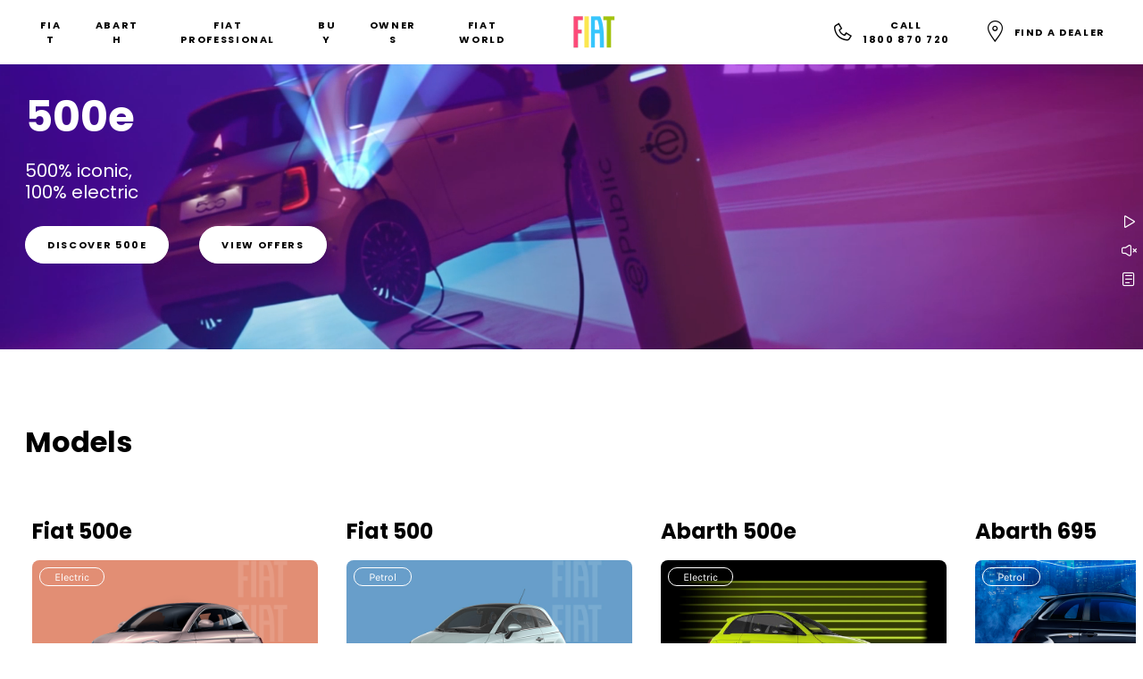

--- FILE ---
content_type: text/html;charset=utf-8
request_url: https://www.fiat.com.au/?tracking=&utm_campaign=Fiat_Brand_BrandType_Leads_0118_BMM&utm_source=google&utm_term=_+fiat_+compact_+car&utm_medium=cpc&channel=paid_search&ds_rl=1280514&ds_rl=1280514&gclid=Cj0KCQiAnNacBhDvARIsABnDa69j1W202_gVfaIxoKTwzmNsGJkBRRe9C6MN1A3ND4tghcdkoi26FCQaAomKEALw_wcB&gclsrc=aw.ds
body_size: 18157
content:
<!DOCTYPE HTML>


<html lang="en-AU">
    <head>
	
    
    
    <meta charset="UTF-8"/>


    <title>Fiat, Abarth &amp; Fiat Professional | Fiat Australia</title>
    
    <meta name="description" content="Discover the Fiat range of city cars and vans in Australia. Fiat. Abarth and Fiat Professional vans and motorhomes."/>
    
<link rel="canonical" href="https://www.fiat.com.au/"/>



    <!-- Twitter -->
    <meta content="summary" name="twitter:card"/>
    <meta name="twitter:domain"/>
    <meta content="@Fiat_IT" name="twitter:site"/>
    <meta content="Fiat, Abarth &amp; Fiat Professional | Fiat Australia" name="twitter:title"/>
    <meta content="Discover the Fiat range of city cars and vans in Australia. Fiat. Abarth and Fiat Professional vans and motorhomes." name="twitter:description"/>
    <meta content="Discover the Fiat range of city cars and vans in Australia. Fiat. Abarth and Fiat Professional vans and motorhomes." name="twitter:text:description"/>
    <meta content="@Fiat_IT" name="twitter:creator"/>
    <meta content="https://www.fiat.com.au/content/dam/lancia2023/master/social/social-lancia.jpg" name="twitter:image"/>
    <meta content="https://www.fiat.com.au/content/dam/lancia2023/master/social/social-lancia.jpg" name="twitter:image:src"/>

    <!-- Facebook Pinterest -->
    <meta content="https://www.fiat.com.au/" property="og:url"/>
    <meta content="Fiat, Abarth &amp; Fiat Professional | Fiat Australia" property="og:title"/>
    <meta content="Discover the Fiat range of city cars and vans in Australia. Fiat. Abarth and Fiat Professional vans and motorhomes." property="og:description"/>
    <meta property="og:site_name"/>
    <meta content="https://www.fiat.com.au/content/dam/lancia2023/master/social/social-lancia.jpg" property="og:image"/>
    <meta content="website" property="og:type"/>
    <meta content="au_en" property="og:locale"/>
    <meta name="template" content="page-content"/>
    <meta name="viewport" content="width=device-width, initial-scale=1"/>
    
    

    
    
    
    <!---Site Verification-->
    
    <meta name="google-site-verification" content="gwru_dZQ9Wo0ST80LK1NNYkca6V9fh06Pvyc5HhdR3M"/>
    
    
    
    
    

    <script>
        var brand = "fiat2023"
    </script>

    
    
    

    

    
    
    

    

    

    <link rel="shortcut icon" href="/content/dam/fiat2023/master/favicons/favicon.png"/>
    <link rel='apple-touch-icon' sizes='180x180' href='/content/dam/fiat2023/master/favicons/apple-touch-icon-180x180.png'/>
    <link rel='icon' type='image/png' sizes='192x192' href='/content/dam/fiat2023/master/favicons/android-chrome-192x192.png'/>
    
    <meta name="apple-mobile-web-app-capable" content="yes"/>
    <meta name="apple-mobile-web-app-status-bar-style" content="black"/>

    
        <style>
            .gdpr-cookie-recall-link {
                display: none !important;
            }
        </style>
    </link>
    
    

    <!--D1 Integration -->
	 
		
    
	<!-- End D1 Integration -->
    
    <script type='text/javascript'>
    var digitalData ={
      "page" : {
          "attributes": {
            "internalSearch": {
                "postalCode": "",
                "term": ""
            },
            "style": "",
            "platform": {
                "device": "",
            }
          },
          "custom": {
            "formInteractionType": ""
          },
          "category" : {
             "pageType" : "fiat:au:homepage",
             "primaryCategory" : "fiat:au:homepage",
             "subCategory1" : "fiat:au:homepage",
             "subCategory2" : "fiat:au:homepage"
            },
          "component" : {
             "configurator" : {
                "attributeName" : "",
                "colors" : "",
                "options" : "",
                "stepName" : "",
                "stepNumber" : "",
                "trim" : "",
                "engine" : "",
                "completePrice" : ""
             },
             "dealerSearch" : {
                "criteria" : "",
                "dealerID" : ""
             },
             "form" : {
                "brochureDeliveryMethod" : "",
                "contactMethod" : "",
                "leadType" : "",
                "models" : "",
                "nameType" : "",
                "purchaseTimeframe" : "",
                "stepName" : "",
                "transactionID" : ""
             },
             "paymentCalc" : {
                "amtFinanced" : "",
                "downPayment" : "",
                "mileage" : "",
                "monthlyPayment" : "",
                "msrp" : "",
                "purchaseType" : "",
                "term" : "",
                "tradeIn" : ""
             },
             "inventorySearch" : {
                "vechicleCondition" : "",
                "filterList" : "",
                "numberOfVehicles" : ""
             }
            },
          "pageInfo" : {
            "countryCode" : "au",
            "interactionMethod" : "",
            "language" : "en",
            "linkName" : "",
            "linkType" : "",
            "mobileSiteType" : "",
            "orientation" : "",
            "pageName" : "fiat:au:homepage",
            "postalCode" : "",
            "dealerID" : "",
            "vehicleBrand" : "fiat",
            "formVehicleBrand" : "fiat2023",
            "vehicleModel" : "",
            "vehicleModelName" : "",
            "vehicleTrim" : "",
            "vehicleID" : "000",
            "rangeModels":"",
            "vehicleYear" : "",
            "tabName": "",
            "mediaCampaignID": "",
            "mktgCampaignID": "",
            "offerIncentiveID": "",
            "source": "",
            "siteType": "web corporate",
            "assetOwner": "brand",
            "businessArea": "sales",
            "url": "",
            "referrer": "",
            "visitorID": "",
            "vehicleCategory": "",
            "vehicleEngine": "",
            "pageTarget": "" 
        }
    }
};
var breakpoint = 768;
if (window.innerWidth < breakpoint) {
         digitalData.page.attributes.platform.device = "mobile";
		 } else {
		 digitalData.page.attributes.platform.device = "desktop";
		 }
    </script>

    <script>
        document.addEventListener('DOMContentLoaded', function() {
        var breakpoint = 768;
        if ($(window).width() < breakpoint) {
        digitalData.page.pageInfo.sysEnv = "mobile";
        } else {
        digitalData.page.pageInfo.sysEnv = "desktop";
        }
        digitalData.page.attributes.platform.device = digitalData.page.pageInfo.sysEnv;
        });
    </script>

    

    

		
		
        
		
    
<link rel="stylesheet" href="/etc.clientlibs/stellantis-d2-core/clientlibs/stellantis-global-styles/fiat2023/theme.min.5a00225e362b3de6d2937f410a2b420c.css" type="text/css">
<link rel="stylesheet" href="/etc.clientlibs/stellantis-whitelabel/clientlibs/theme/fiat.lc-1765987494980-lc.min.css" type="text/css">
<link rel="stylesheet" href="/etc.clientlibs/stellantis-whitelabel/clientlibs/Design-system/fiat.lc-1765987492746-lc.min.css" type="text/css">



		
    
<link rel="stylesheet" href="/etc.clientlibs/stellantis-d2-core/clientlibs/stellantis-reuse/core/global-reuse.min.48d3d461ca1e1d5d3f0a14006cf95041.css" type="text/css">



        
        
        <!-- Loads JS chunks by default; if page property "disableJsSplit" is explicitly set to "true", loads the global bundle instead -->
        
        
        
            <script defer src="/etc.clientlibs/stellantis-d2-core/clientlibs/stellantis-reuse-fw/core/global-reuse-fw.min.d4ad5e85020c06a496479bac11b5bf0e.js"></script>

        
        <script defer src="/etc.clientlibs/stellantis-d2-core/clientlibs/stellantis-framework/core/global.min.de0994a4beacc6562ce2acb02bde9f16.js"></script>
    
    
    
    <script src="//assets.adobedtm.com/launch-EN0f42a4515733422993e3459e15089f00.min.js" async></script>

    <script>
        window.dataLayerFCA = window.dataLayerFCA || [];
    </script>
    <script>(function(w,d,s,l,i){w[l]=w[l]||[];w[l].push({'gtm.start': new Date().getTime(),event:'gtm.js'});var f=d.getElementsByTagName(s)[0], j=d.createElement(s),dl=l!='dataLayer'?'&l='+l:'';j.async=true;j.src= 'https://www.googletagmanager.com/gtm.js?id='+i+dl;f.parentNode.insertBefore(j,f); })(window,document,'script','dataLayer','GTM-PTD257K');</script>

    
    
    
    <script>
    var apiKey="ur0r66Uh9eBKHSuVC7wf61bePQmPmRcRBa439QwWHEI";
	var lblZoomDesktop="Utilizza CTRL + scorrimento  per eseguire lo zoom della mappa";
	var lblZoomMobile="Utilizza due dita <br> per spostare la mappa";
    var enableHereMap= false;
    var enableHereMapMainDealerLocator= true;
    var mapType = "";
    var googleMapApiKey = "AIzaSyDNEeZl1TAhTWjJ67ttZRHV621M4iLRZzY";
    var woosMapApiKey = "woos-579170c0-10a1-3503-9fe7-9728e63d94a3";
    var m3eServiceApiKey = "";
    var dealerLocatorGoogleMapURL = "https://maps.googleapis.com/maps/api/js?key=AIzaSyDNEeZl1TAhTWjJ67ttZRHV621M4iLRZzY";
    //LABELS DEALER LOCATOR
    var dealerLocatorConfig = {
        "startLat": "41.87194",
        "startLng": "12.56738",
        "locatorMarket": "1000",
        "radius": 50,
        "startZoomLevel": 10,
        "afterSearchZoomLevel": 12,
        "zoomMapOnRemoveDistance": 13,
        "zoomMapOnCalculateDistance": 13,
        "zoomMapOnAutocomplete": 13,
        "zoomMapOnSelect": 13,
        "locatorBrand": "00",
        "funcAjaxCall": "finddealerxml",
        "countryCodeOverride": [],
        "disableMoparUrl": false,
        "noResultsMessage":"",
        "checkbox":[],
        "smyorg" : "0",
        "telephoneField": "",
        "smyorgFilter": ""
    };

    var search_on_map_hover_label_dealer_locator = "";
    var dealers_endpoint = "https:\/\/dealerlocator.fiat.com\/geocall\/RestServlet";
    var visualizationOptions = {province: true};
    var freespeePhoneLeadChannel = "";
    </script>

    
    <script>
        var message =
{
"text_below_button": "* Campo obbligatorio",
"placeholder_nome": "Nome*",
"placeholder_cognome": "Cognome*",
"placeholder_Email": "Email*",
"placeholder_Conferma_mail": "Conferma email*",
"placeholder_cellulare": "Cellulare*",
"placeholder_cap": "CAP*",
"placeholder_address": "CAP o indirizzo*",
"placeholder_formAddress": "Via",
"placeholder_city": "Città",
"placeholder_TITLE_PERSON": "Titolo*",
"placeholder_piva": "Partita IVA*",
"placeholder_PIVA_VALUE": "Partita IVA*",
"placeholder_fleetVehicles": "Vetture flotta*",
"placeholder_APPOINTMENTNOTES": "A che ora vuoi essere chiamato?",
"placeholder_COMMUNICATIONCHANNEL": "Canale preferito di contatto",
"placeholder_company": "Nome dell'azienda*",
"mandatory_field": "Campo obbligatorio",
"invalid_name": "Nome non valido",
"invalid_company": "Nome dell'azienda non valido",
"invalid_surname": "Cognome non valido",
"success": "Corretto",
"invalid_second_surname": "Secondo Cognome non valido",
"invalid_email": "Email non valida",
"invalid_confirm_email": "I campi Email non coincidono",
"invalid_number_phone": "Cellulare non valido",
"invalid_code_zip": "CAP o indirizzo non valido",
"invalid_vatnumber": "Partita IVA non valida",
"button_send": "INVIA",
"title_select_models": "Modelli*",
"info_request": "Stai chiedendo un ",
"info_request_end": " per <strong>",
"address_error_message": "CAP o indirizzo obbligatorio",
"address_number_error_message": "Inserisci il numero civico",
"placeholder_message": "Messaggio",
"placeholder_secondsurname": "2° Cognome",
"label_clickToCall": "CHIAMA LA CONCESSIONARIA",
"label_send_form": "Oppure compila il form",
"invalid_brand": "indicaci quali sono i contenuti che vuoi vedere per primi",
"invalid_autocomplete_zip": "Selezionare un indirizzo valido",
"other_models": "Altro",
"select_models": "Seleziona",
"conf_message":"Clicca qui per visualizzare la quotazione inviata all’utente",
"success": "Corretto",
"invalid_second_surname": "Secondo Cognome non valido", 
"placeholder_COMMUNICATIONCHANNEL": "Canale preferito di contatto",
"placeholder_Email_destinatario": "Email*",
"placeholder_nome_destinatario": "Nome*",
"label_destinatario": "DESTINATARIO",
"label_mittente": "MITTENTE",
"invalid_name_destinatario": "Nome non valido",
"invalid_email_destinatario": "Email non valida",
"cc_object_mail":"Ti ho inviato la mia configurazione Fiat",
"lbl_zoom_desktop":"Utilizza CTRL + scorrimento per eseguire lo zoom della mappa",
"lbl_zoom_mobile":"Utilizza due dita per spostare la mappa",
 "channel_info":"Scegliendo 'Videochiamata' sarai contattato per organizzare un appuntamento virtuale e potrai vivere la stessa esperienza dello showroom comodamente da casa tua!",
};
        var dealerMessage =
{
"title": "Seleziona uno dei nostri concessionari",
"new_cap": "Inserisci un CAP per effettuare la ricerca",
"no_dealer": "Nessun Concessionario trovato",
"nome": "Nome Concessionario",
"indirizzo": "Indirizzo",
"distanza": "Distanza",
"GAQ": "Richiedi preventivo",
"TD": "Prenota",
"select_dealer": "Seleziona Dealer"
};
        var formLabel = 
{
"newStepMessage":{
               				   					  "section-models": "Modello",
                                                  "section-anagraphic": "I tuoi dati",
                                                  "section-anagraphic-models": "I tuoi dati",
                                                  "section-dealer": "Concessionaria",
                                                  "section-thankyou": ""
                   				   },
"stepMessage":{
"section-models": "Modello",
"section-anagraphic": "I tuoi dati",
"section-anagraphic-models": "I tuoi dati",
"section-dealer": "Concessionaria",
"section-thankyou": ""
},
"piva": {
"QuestionLabel": "Hai una Partita IVA?",
"YesLabel": "Si",
"NoLabel": "No"
},
                                   "vpermuta": {
                                                  "QuestionLabel": "Hai una vettura da dare in permuta o rottamare?*",
                                                  "YesLabel": "Si",
                                                  "NoLabel": "No",
                                                  "AltroLabel": "Altro",
												  "auto_brand": "Marca auto posseduta",
												  "auto_model": "Modello vettura posseduta",
												  "auto_year": "Immatricolazione vettura posseduta"
                                   },
"form-models-list": {
"selectModels": "Scegli il modello che ti interessa",
"go": "Prosegui"
},
"title-form": {
"AnagraficText": "Compila con i tuoi dati",
 "AnagraficNLText": "Iscriviti e resta in contatto con noi: riceverai la nostra newsletter che ti aggiorna in anteprima su news, offerte, promozioni e tanto altro ancora.",
 "AnagraficKMIText": "Iscriviti e resta in contatto con noi: riceverai aggiornamenti sul nuovo modello.",
		  "model_choose_lbl": "Hai scelto:",
"AnagraficSCText": "La tua configurazione è stata salvata correttamente. Potrai riprenderla e  modificarla in un secondo momento con il codice Fiat per creare il look perfetto per la tua",
"AnagraficSCText_2": ".",
"AnagraficSHText":"Condividi la configurazione della tua",
"AnagraficSHText_2":"perfetta con i tuoi amici!",
"LabelCode":"IL TUO FIAT CODE E'",
},
"submit":
{
"send": "Invia"
},
"fleet": {
										"FleetSizeLabel": "Dimensione flotta*",
										"Size1": "1-19",
										"Size2": "20-49",
										"Size3": "50+"
									},
"vehicle_permutation":
{
"you_have": "Hai una vettura da dare in permuta o rottamare?*",
"auto_brand": "Marca auto posseduta",
"auto_model": "Modello vettura posseduta",
"auto_year": "Immatricolazione vettura posseduta",
"yes_label": "Si",
"no_label": "No"
},
"hp-dealerlocator":
{
"dealer_title": "Seleziona uno dei nostri concessionari",
"dealer_new_cap": "Inserisci un <strong>CAP</strong> per effettuare la ricerca",
"dealer_update": "AGGIORNAMENTO",
"dealer_select_map": "SELEZIONA MAPPA",
"dealer_list": "VISUALIZZA LISTA",
"dealer_no_dealer": "Nessun Concessionario trovato",
"dealer_closeMap": "Chiudi mappa",
"dealer_openMap": "Apri mappa"
},
 "new-dealer-locator":
   {
	  "dealer_title": "Seleziona uno dei nostri concessionari",
	  "dealer_new_cap": "Inserisci un <strong>CAP</strong> per effettuare la ricerca",
	  "dealer_select_map": "SELEZIONA MAPPA",
	  "dealer_list": "VEDI LISTA",
	  "dealer_no_dealer": "Nessun Concessionario trovato",
	  "dealer_closeMap": "Chiudi mappa",
	  "dealer_openMap": "Apri mappa",
	  "dealer_update": "Ripeti la ricerca qui",
          "placeholder_field_address":"Inserisci un CAP o indirizzo",
	  "select_dealer_cta": "Seleziona",
	  "booking_dealer_cta": "Online Booking",
	  "call_dealer_cta": "Chiama ora",
"servizi":"Servizi: Business Center",
	  "dealer_distance": "Distanza",
          "dealer_search_error":"Non abbiamo trovato alcuna concessionaria con l'indirizzo inserito. Digita un nuovo indirizzo o naviga la mappa per ripetere la ricerca. "

   },
									"model": 
									{ 
										"ChangeModel": "Cambia modello", 
									},

								   "dealer":
								   {
									 "ChangeDealer": "Cambia concessionaria",
								   },
									"multiple_next": 
									{
										"next": "AVANTI",
									},
                                                                        "urls":
                                                                        {
                                                                                "baseUrlPdf": "http://www.jeep-official.it/NS_Configuration/jeep/it/it_jeep_"
                                                                         }
};
var select =
{
"Option":
{
"Option_1": "",
"Option_2": "Sig.",
"Option_3": "Sig.ra"
},
};
var tabName =
{
"TD": "Test drive",
"GAQ": "Preventivo",
"NLF": "News Letter",
"NL": "News Letter",
"KMI": "Mantienimi informato",
"RI": "Richiesta Informazioni",
"GAB": "Richiesta Brouchure"
};
var brands ={"055":{"brandName":"CHRYSLER","order":"10","models":[{"modelCode":"450","modelName":"CHRYSLER SEBRING"},{"modelCode":"452","modelName":"CHRYSLER PT CRUISER"}]},"056":{"brandName":"DODGE","order":"20","models":[{"modelCode":"694","modelName":"DODGE CALIBER"}]},"000":{"brandName":"FIAT","order":"30","models":[{"modelCode":"118","modelName":"FIAT GRANDE PUNTO"},{"modelCode":"119","modelName":"FIAT DOBLO PANORAMA"},{"modelCode":"135","modelName":"FIAT IDEA"},{"modelCode":"150","modelName":"FIAT 500 MY 07"},{"modelCode":"152","modelName":"FIAT DOBLO' PANORAMA MY 10"},{"modelCode":"169","modelName":"FIAT PANDA MY 03"},{"modelCode":"186","modelName":"FIAT MULTIPLA"},{"modelCode":"187","modelName":"FIAT SEICENTO"},{"modelCode":"192","modelName":"FIAT STILO"},{"modelCode":"194","modelName":"FIAT CROMA MY 05"},{"modelCode":"198","modelName":"FIAT BRAVO MY 07"},{"modelCode":"199","modelName":"FIAT GRANDE PUNTO"},{"modelCode":"300","modelName":"FIAT FIORINO QUBO"},{"modelCode":"319","modelName":"FIAT NUOVA PANDA"}]},"057":{"brandName":"JEEP","order":"35","models":[{"modelCode":"A99","modelName":"JEEP LIBERTY"},{"modelCode":"604","modelName":"JEEP GRAND CHEROKEE"},{"modelCode":"605","modelName":"JEEP COMMANDER"},{"modelCode":"660","modelName":"JEEP WRANGLER"},{"modelCode":"661","modelName":"JEEP COMPASS"},{"modelCode":"662","modelName":"JEEP PATRIOT"},{"modelCode":"663","modelName":"JEEP CHEROKEE"}]},"066":{"brandName":"ABARTH","order":"40","models":[{"modelCode":"150","modelName":"ABARTH 500"},{"modelCode":"199","modelName":"ABARTH GRANDE PUNTO 3P ABARTH 1.4 TURBO"}]},"070":{"brandName":"LANCIA","order":"50","models":[{"modelCode":"101","modelName":"LANCIA YPSILON MY 03"},{"modelCode":"105","modelName":"LANCIA DEDRA"},{"modelCode":"109","modelName":"LANCIA LYBRA"},{"modelCode":"181","modelName":"LANCIA DELTA MY 08"},{"modelCode":"184","modelName":"LANCIA MUSA"},{"modelCode":"402","modelName":"LANCIA NEW YPSILON"}]},"083":{"brandName":"ALFA ROMEO","order":"60","models":[{"modelCode":"116","modelName":"ALFA ROMEO 156"},{"modelCode":"125","modelName":"ALFA ROMEO GT"},{"modelCode":"130","modelName":"ALFA ROMEO 145"},{"modelCode":"140","modelName":"ALFA ROMEO 159"},{"modelCode":"145","modelName":"ALFA ROMEO MiTo"},{"modelCode":"190","modelName":"ALFA ROMEO 147"},{"modelCode":"191","modelName":"ALFA ROMEO GIULIETTA"}]},"0D1":{"brandName":"AUDI","order":"70","models":[{"modelCode":"YY4","modelName":"AUDI A1"},{"modelCode":"YAM","modelName":"AUDI A2"},{"modelCode":"PK9","modelName":"AUDI A3"},{"modelCode":"PL7","modelName":"AUDI A4"},{"modelCode":"POA","modelName":"AUDI A4 AVANT"},{"modelCode":"YY2","modelName":"AUDI A5"}]},"0D2":{"brandName":"BMW","order":"80","models":[{"modelCode":"P0M","modelName":"BMW SERIE 3 TOURING"},{"modelCode":"N4O","modelName":"BMW SERIES 1"},{"modelCode":"PN9","modelName":"BMW SERIES 3"}]},"0S7":{"brandName":"CHEVROLET","order":"90","models":[{"modelCode":"YY4","modelName":"CHEVROLET AVEO"},{"modelCode":"A2Q","modelName":"CHEVROLET CRUZE"},{"modelCode":"M7H","modelName":"CHEVROLET KALOS"},{"modelCode":"NYM","modelName":"CHEVROLET LACETTI"},{"modelCode":"Q96","modelName":"CHEVROLET MATIZ"},{"modelCode":"Q82","modelName":"CHEVROLET NUBIRA"},{"modelCode":"B1O","modelName":"CHEVROLET ORLANDO"},{"modelCode":"A28","modelName":"CHEVROLET SPARK"},{"modelCode":"PP0","modelName":"CHEVROLET TACUMA"}]},"0F1":{"brandName":"CITROEN","order":"100","models":[{"modelCode":"PP5","modelName":"CITROEN AX"},{"modelCode":"Q80","modelName":"CITROEN BERLINGO"},{"modelCode":"Y01","modelName":"CITROEN C1"},{"modelCode":"NUB","modelName":"CITROEN C2"},{"modelCode":"PT2","modelName":"CITROEN C3"},{"modelCode":"Y05","modelName":"CITROEN C3 PICASSO"},{"modelCode":"N7V","modelName":"CITROEN C4"},{"modelCode":"Y03","modelName":"CITROEN C4 PICASSO"},{"modelCode":"P19","modelName":"CITROEN C5"},{"modelCode":"ANP","modelName":"CITROEN DS 3"},{"modelCode":"AXA","modelName":"CITROEN DS 4"},{"modelCode":"B3N","modelName":"CITROEN DS 5"},{"modelCode":"A3J","modelName":"CITROEN NEMO"},{"modelCode":"NZV","modelName":"CITROEN XSARA PICASSO"}]},"1A0":{"brandName":"DACIA","order":"110","models":[{"modelCode":"B62","modelName":"DACIA DOKKER"},{"modelCode":"B5N","modelName":"DACIA LODGY"},{"modelCode":"Y01","modelName":"DACIA LOGAN"},{"modelCode":"Y03","modelName":"DACIA SANDERO"}]},"0G6":{"brandName":"DAIHATSU","order":"120","models":[{"modelCode":"Q84","modelName":"DAIHATSU CHARADE 2V"},{"modelCode":"YCH","modelName":"DAIHATSU CUORE"},{"modelCode":"YY1","modelName":"DAIHATSU MATERIA"},{"modelCode":"YCL","modelName":"DAIHATSU SIRION"},{"modelCode":"YY3","modelName":"DAIHATSU TREVIS"}]},"1A2":{"brandName":"DR","order":"130","models":[{"modelCode":"AO9","modelName":"DR DR-1"},{"modelCode":"AR9","modelName":"DR DR-2"}]},"0D4":{"brandName":"FORD EU","order":"140","models":[{"modelCode":"PAI","modelName":"FORD ESCORT"},{"modelCode":"B5Z","modelName":"FORD EU B-MAX"},{"modelCode":"PAB","modelName":"FORD FIESTA"},{"modelCode":"PAP","modelName":"FORD FOCUS"},{"modelCode":"LWA","modelName":"FORD FOCUS C-MAX"},{"modelCode":"PTH","modelName":"FORD FUSION"},{"modelCode":"P05","modelName":"FORD KA"},{"modelCode":"P65","modelName":"FORD MONDEO"},{"modelCode":"A5L","modelName":"FORD TRANSIT CONNECT"}]},"0D6":{"brandName":"GM","order":"150","models":[{"modelCode":"PDU","modelName":"GM AGILA"},{"modelCode":"P93","modelName":"GM ASTRA"},{"modelCode":"PVI","modelName":"GM COMBO"},{"modelCode":"PDV","modelName":"GM CORSA"},{"modelCode":"YY3","modelName":"GM INSIGNIA"},{"modelCode":"NBY","modelName":"GM MERIVA"},{"modelCode":"NCG","modelName":"GM SIGNUM"},{"modelCode":"P97","modelName":"GM VECTRA"},{"modelCode":"PRW","modelName":"GM ZAFIRA"}]},"0G1":{"brandName":"HONDA","order":"160","models":[{"modelCode":"PX9","modelName":"HONDA ACCORD"},{"modelCode":"NU8","modelName":"HONDA CIVIC 2V"},{"modelCode":"PV1","modelName":"HONDA CIVIC 3V/SW"},{"modelCode":"N7A","modelName":"HONDA FR-V"},{"modelCode":"A03","modelName":"HONDA INSIGHT"},{"modelCode":"N75","modelName":"HONDA JAZZ"}]},"0G8":{"brandName":"HYUNDAI","order":"170","models":[{"modelCode":"P3B","modelName":"HYUNDAI ACCENT"},{"modelCode":"Q1A","modelName":"HYUNDAI ATOS"},{"modelCode":"PCS","modelName":"HYUNDAI GETZ"},{"modelCode":"A83","modelName":"HYUNDAI I 10"},{"modelCode":"YY2","modelName":"HYUNDAI I 20"},{"modelCode":"YY1","modelName":"HYUNDAI I 30"},{"modelCode":"AXS","modelName":"HYUNDAI I40"},{"modelCode":"AVH","modelName":"HYUNDAI IX20"},{"modelCode":"PO6","modelName":"HYUNDAI MATRIX"},{"modelCode":"P3C","modelName":"HYUNDAI SONICA"}]},"0U3":{"brandName":"JAG/DAIM","order":"180","models":[{"modelCode":"P8D","modelName":"JAG/DAIM X-TYPE"}]},"0GC":{"brandName":"KIA","order":"190","models":[{"modelCode":"PXP","modelName":"KIA CARENS"},{"modelCode":"YY1","modelName":"KIA CEE'D"},{"modelCode":"N3K","modelName":"KIA CERATO"},{"modelCode":"NAU","modelName":"KIA MAGENTIS"},{"modelCode":"NZ8","modelName":"KIA PICANTO"},{"modelCode":"PMV","modelName":"KIA RIO"},{"modelCode":"YY3","modelName":"KIA SOUL"},{"modelCode":"ANZ","modelName":"KIA VENGA"}]},"0GF":{"brandName":"LEXUS","order":"200","models":[{"modelCode":"B39","modelName":"LEXUS CT"},{"modelCode":"LGV","modelName":"LEXUS IS200"}]},"0G2":{"brandName":"MAZDA","order":"210","models":[{"modelCode":"PT5","modelName":"MAZDA 121"},{"modelCode":"NAN","modelName":"MAZDA 2"},{"modelCode":"NT9","modelName":"MAZDA 3"},{"modelCode":"Y01","modelName":"MAZDA 5"},{"modelCode":"PDK","modelName":"MAZDA 6"},{"modelCode":"YAW","modelName":"MAZDA DEMIO"}]},"0D9":{"brandName":"MCC","order":"220","models":[{"modelCode":"NX0","modelName":"MCC FORFOUR"},{"modelCode":"ABH","modelName":"MCC FORTWO"}]},"0D5":{"brandName":"MERCEDES","order":"230","models":[{"modelCode":"Q1E","modelName":"MERCEDES A-CLASS"},{"modelCode":"B64","modelName":"MERCEDES A-CLASS NEW"},{"modelCode":"Y01","modelName":"MERCEDES B-CLASS"},{"modelCode":"P9X","modelName":"MERCEDES C-CLASS"},{"modelCode":"Y12","modelName":"MERCEDES CLC CLASS"},{"modelCode":"P9Z","modelName":"MERCEDES CLK-CLASS"},{"modelCode":"PAY","modelName":"MERCEDES SPORTCOUPE"},{"modelCode":"PRM","modelName":"MERCEDES VANEO"}]},"0UE":{"brandName":"MINI","order":"240","models":[{"modelCode":"PZ6","modelName":"MINI MINI"}]},"0G3":{"brandName":"MITSUBISHI","order":"250","models":[{"modelCode":"PR7","modelName":"MITSUBISHI CARISMA"},{"modelCode":"PR3","modelName":"MITSUBISHI COLT"},{"modelCode":"PR5","modelName":"MITSUBISHI LANCER"},{"modelCode":"ACR","modelName":"MITSUBISHI NUOVA COLT"},{"modelCode":"YAZ","modelName":"MITSUBISHI SPACE STAR"}]},"0G4":{"brandName":"NISSAN","order":"260","models":[{"modelCode":"P7O","modelName":"NISSAN ALMERA"},{"modelCode":"AO3","modelName":"NISSAN CUBE"},{"modelCode":"B03","modelName":"NISSAN LEAF"},{"modelCode":"P5O","modelName":"NISSAN MICRA"},{"modelCode":"YY2","modelName":"NISSAN NOTE"},{"modelCode":"AND","modelName":"NISSAN PIXO"},{"modelCode":"P1P","modelName":"NISSAN PRIMERA"},{"modelCode":"ADY","modelName":"NISSAN TINO"}]},"0F2":{"brandName":"PEUGEOT","order":"270","models":[{"modelCode":"N8B","modelName":"PEUGEOT 1007"},{"modelCode":"Y01","modelName":"PEUGEOT 107"},{"modelCode":"PTG","modelName":"PEUGEOT 206"},{"modelCode":"NGE","modelName":"PEUGEOT 206 SW"},{"modelCode":"Y02","modelName":"PEUGEOT 207"},{"modelCode":"AF8","modelName":"PEUGEOT 207 SW"},{"modelCode":"B5H","modelName":"PEUGEOT 208"},{"modelCode":"AFA","modelName":"PEUGEOT 3008"},{"modelCode":"POK","modelName":"PEUGEOT 307"},{"modelCode":"Y04","modelName":"PEUGEOT 308"},{"modelCode":"PZ9","modelName":"PEUGEOT 405"},{"modelCode":"P1A","modelName":"PEUGEOT 406"},{"modelCode":"NZ9","modelName":"PEUGEOT 407"},{"modelCode":"ANF","modelName":"PEUGEOT 5008"},{"modelCode":"AT8","modelName":"PEUGEOT 508"},{"modelCode":"Y07","modelName":"PEUGEOT BIPPER"},{"modelCode":"Y06","modelName":"PEUGEOT PARTNER"}]},"0F3":{"brandName":"RENAULT","order":"280","models":[{"modelCode":"AFY","modelName":"RENAULT 11"},{"modelCode":"PH3","modelName":"RENAULT 21"},{"modelCode":"PE9","modelName":"RENAULT CLIO"},{"modelCode":"Q1G","modelName":"RENAULT KANGOO"},{"modelCode":"PH9","modelName":"RENAULT LAGUNA"},{"modelCode":"PG7","modelName":"RENAULT MEGANE"},{"modelCode":"ANU","modelName":"RENAULT MEGANE COUPE"},{"modelCode":"PGT","modelName":"RENAULT MEGANE SCENIC"},{"modelCode":"N46","modelName":"RENAULT MODUS"},{"modelCode":"PD7","modelName":"RENAULT TWINGO"}]},"0U5":{"brandName":"ROVER","order":"290","models":[{"modelCode":"P1U","modelName":"ROVER 200 SERIES"},{"modelCode":"P5V","modelName":"ROVER 400 SERIES"}]},"0S2":{"brandName":"SAAB","order":"300","models":[{"modelCode":"YCQ","modelName":"SAAB 9-3"}]},"0E2":{"brandName":"SEAT","order":"310","models":[{"modelCode":"N0D","modelName":"SEAT ALTEA"},{"modelCode":"P9F","modelName":"SEAT CORDOBA"},{"modelCode":"AH4","modelName":"SEAT EXEO"},{"modelCode":"P7F","modelName":"SEAT IBIZA"},{"modelCode":"YAP","modelName":"SEAT LEON"},{"modelCode":"P3F","modelName":"SEAT MARBELLA"},{"modelCode":"P1G","modelName":"SEAT TOLEDO"}]},"0C1":{"brandName":"SKODA","order":"320","models":[{"modelCode":"B5P","modelName":"SKODA CITIGO"},{"modelCode":"YAS","modelName":"SKODA FABIA 2V/SW"},{"modelCode":"N6P","modelName":"SKODA FABIA 3V"},{"modelCode":"Q92","modelName":"SKODA OCTAVIA"},{"modelCode":"Y01","modelName":"SKODA ROOMSTER"},{"modelCode":"PW9","modelName":"SKODA SUPERB"}]},"0G9":{"brandName":"SUBARU","order":"330","models":[{"modelCode":"P5R","modelName":"SUBARU IMPREZA"},{"modelCode":"P1R","modelName":"SUBARU JUSTY"},{"modelCode":"P7R","modelName":"SUBARU LEGACY"},{"modelCode":"YY1","modelName":"SUBARU LEGACY OUTBACK"},{"modelCode":"P9R","modelName":"SUBARU SVX"},{"modelCode":"B1Z","modelName":"SUBARU TREZIA"}]},"0G7":{"brandName":"SUZUKI","order":"340","models":[{"modelCode":"P7G","modelName":"SUZUKI ALTO"},{"modelCode":"PHS","modelName":"SUZUKI IGNIS"},{"modelCode":"PI2","modelName":"SUZUKI LIANA"},{"modelCode":"Y03","modelName":"SUZUKI SPLASH"},{"modelCode":"P9G","modelName":"SUZUKI SWIFT 2V"},{"modelCode":"Q1K","modelName":"SUZUKI WAGON R WIDE"}]},"0YA":{"brandName":"TATA","order":"350","models":[{"modelCode":"PYQ","modelName":"TATA INDICA"},{"modelCode":"N8N","modelName":"TATA INDIGO"},{"modelCode":"ATM","modelName":"TATA VISTA"}]},"0G5":{"brandName":"TOYOTA","order":"360","models":[{"modelCode":"Y02","modelName":"TOYOTA AURIS"},{"modelCode":"PKB","modelName":"TOYOTA AVENSIS"},{"modelCode":"Y01","modelName":"TOYOTA AYGO"},{"modelCode":"P5H","modelName":"TOYOTA COROLLA"},{"modelCode":"PXA","modelName":"TOYOTA COROLLA VERSO"},{"modelCode":"Y06","modelName":"TOYOTA IQ"},{"modelCode":"PK4","modelName":"TOYOTA PRIUS"},{"modelCode":"AKK","modelName":"TOYOTA VERSO"},{"modelCode":"PIR","modelName":"TOYOTA YARIS"},{"modelCode":"PJS","modelName":"TOYOTA YARIS VERSO"}]},"0D8":{"brandName":"VOLKSWAGEN","order":"370","models":[{"modelCode":"YAR","modelName":"VOLKSWAGEN BEETLE"},{"modelCode":"Q6Y","modelName":"VOLKSWAGEN BORA"},{"modelCode":"NU6","modelName":"VOLKSWAGEN CADDY"},{"modelCode":"PVQ","modelName":"VOLKSWAGEN FOX"},{"modelCode":"Q1Q","modelName":"VOLKSWAGEN GOLF"},{"modelCode":"MWO","modelName":"VOLKSWAGEN GOLF PLUS"},{"modelCode":"ALO","modelName":"VOLKSWAGEN JETTA"},{"modelCode":"Q1O","modelName":"VOLKSWAGEN LUPO"},{"modelCode":"PC3","modelName":"VOLKSWAGEN PASSAT"},{"modelCode":"ALW","modelName":"VOLKSWAGEN PASSAT CC"},{"modelCode":"PKL","modelName":"VOLKSWAGEN PASSAT S.W."},{"modelCode":"Q6T","modelName":"VOLKSWAGEN POLO"},{"modelCode":"AZ2","modelName":"VOLKSWAGEN POLO 2V"},{"modelCode":"Q7I","modelName":"VOLKSWAGEN SCIROCCO"},{"modelCode":"M87","modelName":"VOLKSWAGEN TOURAN"}]},"0S3":{"brandName":"VOLVO","order":"380","models":[{"modelCode":"YY1","modelName":"VOLVO C 30"},{"modelCode":"NW3","modelName":"VOLVO S40"},{"modelCode":"P3K","modelName":"VOLVO S40/V40"},{"modelCode":"PL4","modelName":"VOLVO S60"},{"modelCode":"ALX","modelName":"VOLVO V40"}]}};

var privacyMessage =
					{
						
								"#informative_1#": "CONSENSO",
								"#informative_2#": "Letta l'",
								"#informative_3#": "<ins>informativa privacy</ins> ",
								"#informative_4#": "https://staticpromo.fiat.com/privacy/IT/informative-it.html?brand=fiat",
								"#informative_5#": "Acconsento",
								"#informative_6#": "Non acconsento",
								"#informative_7#": "Restiamo in contatto!",
								"#informative_8#": "Ci piace mantenere il nostro rapporto con te e solo con te! Ricevi offerte, promozioni, eventi e altri contenuti interessanti dai nostri marchi. Restiamo in contatto! Se vuoi saperne di più su cosa faremo con i tuoi Dati, consulta la sezione 4.d) della nostra <a href='https://www.fiat.it/privacy' target='_blank'>Privacy Policy</a>. E non preoccuparti! Potrai cambiare idea in qualsiasi momento direttamente su <a href='https://www.preferences.stellantis.com' target='_blank'>Preference Center</a>.",

								"#informative_11#": "Ottieni offerte migliori!",
								"#informative_12#": "Conosciamoci meglio! Vogliamo personalizzare la tua esperienza con noi prendendo nota delle tue esigenze specifiche, di ciò che ti piace o non ti piace! Saremo lieti se ci permetterai di capire cosa ti piace, cosa leggi e cosa fai con noi, in modo da poterti offrire offerte migliori e personalizzate. Se vuoi saperne di più su cosa faremo con i tuoi Dati, consulta la sezione 4.g) della nostra <a href='https://www.fiat.it/privacy' target='_blank'>Privacy Policy</a>.  ",
								"#informative_13#": "Acconsento",
								"#informative_14#": "Non acconsento",
								"#informative_15#": "Unisciti ai nostri Partners!",
								"#informative_16#": "Siamo una grande comunità che condivide cose interessanti insieme! Se vuoi conoscere i nostri incredibili Partner e permettere loro di comunicare direttamente con te, fornisci il tuo consenso! Se vuoi saperne di più su cosa faremo con i tuoi Dati, consulta la sezione 4.h) nella nostra<a href='https://www.fiat.it/privacy' target='_blank'>Privacy Policy</a>.",
								"#informative_17#": "Acconsento",
								"#informative_18#": "Non acconsento"
																
							
					};
var selectChannel =
{
"Channel":
	{
		"Option_1": "",
                "Option_2": "Videochiamata|V",
                "Option_3": "Telefono|T",
	
	},
};
        var typ_message =
    {
                       "typ_message":
                        {
                                  "titolo_box_1": "Grazie ",
                                  "titolo_box_2": " per il tuo interesse",
                                  "titolo_box_3": "La tua richiesta è stata inoltrata alla concessionaria: ",
                                  "titolo_box_4": "Sarai contattato al più presto",
                                  "button_box_default": "Homepage",
				                  "button_box_home": "Homepage",
				                  "button_box_model": "Pagina di modello ",
                                  "titolo_box_1_tp_gaq": "Richiesta brochure",
                                  "titolo_box_2_tp_gaq": "andata a buon fine",
                                  "testo_box_3_tp_gaq": "Riceverai un'email, all'indirizzo da te indicato, con il link dal quale scaricare la tua brochure",
                                  "test_box_4_tp_gaq": "Prosegui il viaggio alla scoperta di ",
                                  "test_box_5_tp_gaq": ", ti basta un click per saperne di più: farla tua non è mai stato così semplice",
                                  "button_box_tp_gaq_rp": "Richiedi un preventivo",
				                  "button_box_tp_gaq_td": "Prenota un test drive",
				                  "button_box_tp_gaq_continue_on_model": "Continua a scoprire",
								  "keep_browsing": "Ritorna al sito Fiat"
                        },
							  "CTA": {
								
								"TD": {
								  "buttons":[{
									 	"position": 1,
										"tag":"quote",
										"text":"la concessionaria riceverà la tua richiesta",
										"textFleet":"il nostro personale di vendita riceverà la tua richiesta",
										"url":"",
										"cta":"",									
									  },
									  {
										"position": 2,
										"tag":"calendar",
										"text":"verrai contattato per fissare il tuo appuntamento",
										"url":"",
										"cta":"",
									  },
									  {
										"position": 3,
										"tag":"testdrive",
										"text":"proverai il tuo veicolo Fiat su strada",
										"url":"",
										"cta":"",
									  }],
								  
								  "keep_browsing": "Prossimi passi:",
								},
								
								"GAQ": {
								 "buttons":[{
									 	"position": 1,
										"tag":"quote",
										"text":"la concessionaria riceverà la tua richiesta",
										"textFleet":"il nostro personale di vendita riceverà la tua richiesta",
										"url":"",
										"cta":"",									
									  },
									  {
										"position": 2,
										"tag":"calendar",
										"text":"verrai contattato per fissare il tuo appuntamento",
										"url":"",
										"cta":"",
									  },
									  {
										"position": 3,
										"tag":"discovermodels",
										"text":"potrai scoprire il tuo modello Fiat e ricevere un preventivo personalizzato",
										"url":"",
										"cta":"",
									  }],
								   "keep_browsing": "Prossimi passi:",
								},
								"NL": {
								"buttons":[{
								 
									"position": 1,
									"tag":"configurator",
									"text":"configurare subito la tua prossima Fiat",
									"url":"https://www.fiat.it/modelli-auto-nuove",
									"cta":"Configura",
									
								},
								{
									"position": 2,
					                "tag":"discoverpromotions",
					                "text":"scoprire tutte le promozioni disponibili in questo momento",
					                "url":"https://www.fiat.it/offerte",
					                "cta":"Promozioni",
								  },
								  {
									"position": 3,
									"tag":"hp",
									"text":"continuare il tuo viaggio nel mondo Fiat",
									"url":"https://www.fiat.it/",
									"cta":"Homepage",
								 },
								 // {
									// "position": 4,
									// "tag":"discoverpromotions",
									// "text":"Discover all promotions",
									// "url":"https://www.jeep-official.it/",
									// "cta":"TORNA ALLA HOME",
								 //  }
								  ],
								 
								  "keep_browsing": "Mentre aspetti di leggere la tua prima newsletter, puoi:",
								
								},
"GAB": {
"buttons":[{
"position": 1,
"tag": "brochure",
"text": "Scaricare subito la brochure che hai richiesto. Riceverai anche via email il link per scaricarla in seguito.",
"url": "https://www.fiat.it/brochure-download",
"cta": "Brochure",
},
{
"position": 2,
"tag": "discovermodels",
"text": "scoprire le brochure di tutti gli altri modelli Fiat.",
"url": "https://www.fiat.it/brochure-download",
"cta": "Scopri di più",
},
{
"position": 3,
"tag": "discoverpromotions",
"text": "scoprire tutte le promozioni disponibili in questo momento!",
"url": "https://www.fiat.it/offerte",
"cta": "Promozioni",
}],
"keep_browsing": "Adesso puoi:",
},
								"GAB_LEAD": {
									"buttons":[{
									  
										"position": 1,
										"tag": "brochure",
										"text": "scaricare subito la brochure che hai richiesto. Riceverai anche via email il link per scaricarla in seguito",
										"url": "https://www.fiat.it/brochure-download",
										"cta": "Brochure",	
									  },
									  {
										"position": 2,
										"tag": "calendar",
										"text": "scoprire le brochure di tutti gli altri modelli Fiat",
									"url": "https://www.fiat.it/brochure-download",
										"cta": "Scopri di più",
									  },
									 {
										"position": 3,
										"tag": "discovermodels",
										"text": "scoprire tutte le promozioni disponibili in questo momento!",
										"url": "https://www.fiat.it/offerte",
										"cta": "Promozioni",
									  }],
									  "keep_browsing": "Adesso puoi:",						
								},
								"KMI": {
								 
								  "buttons":[{
								 
										"position": 1,
										"tag":"",
										"text":"",
										"url":"",
										"cta":"",
										
									},
									{
										"position": 2,
										"tag":"hp",
										"text":"continua il tuo viaggio nel mondo Fiat",
						                "url":"https://www.fiat.it",
						                "cta":"Homepage",
									  },
									  {
										"position": 3,
										"tag":"",
										"text":"",
										"url":"",
										"cta":"",
									 }],
								  
									  "keep_browsing": "",
					
								},
								"RI": {
							
								   "buttons":[{
									 	"position": 1,
										"tag":"quote",
										"text":"la concessionaria riceverà la tua richiesta",
										"textFleet":"il nostro personale di vendita riceverà la tua richiesta",
										"url":"",
										"cta":"",									
									  },
									  {
										"position": 2,
										"tag":"calendar",
										"text":"verrai contattato per fissare il tuo appuntamento",
										"url":"",
										"cta":"",
									  },
									  {
										"position": 3,
										"tag":"discovermodels",
										"text":"potrai scoprire il tuo veicolo Fiat",
										"url":"",
										"cta":"",
									  }],
								  "keep_browsing": "Prossimi passi:",
								}							
							}					
					};
        var eloquaThankyouPageCTADefaultLink = "";
    </script>
    

    
    <script>
        var envForm = "";
    </script>

    <script>
        dataLayer = window['dataLayer']||[];
    </script>
    
        
            
            <script>
                var dataLayer = window['dataLayer']||[];
                dataLayer.push({
                "brand":"fiat",
                "language": "en",
                "country": "au",
                "rumTarget": ""
                });
            </script>
		
    
<script>
    var RationalizedForms = {};
    RationalizedForms.formIntegrationEndpoint = "";
    RationalizedForms.saveAndShareEndpoint = "";
</script>

    
        <link rel="stylesheet" href="/etc.clientlibs/stellantis-whitelabel/clientlibs/WlButton.lc-1765987495853-lc.min.css" type="text/css" data-app-css-wl="WlButton"/>
    


    


    
        
    
                                                            
 </head>
    <body class="content-page default-page page basicpage">
      
        
        <!-- Google Tag Manager (noscript) -->
        
        
            <script src="https://code.jquery.com/jquery-3.6.0.min.js"></script>
        
        

        <!-- End Google Tag Manager (noscript) -->
        <noscript><iframe src="https://www.googletagmanager.com/ns.html?id=GTM-59X4WML" height="0" width="0" style="display:none;visibility:hidden"></iframe></noscript>
        
        
        
            




            



            <div class="root-container">

    
    
    
    
        
        <header class="ID01-XfHeader"><div class="ID01-XfHeader-xf"><div class="xfpage">
<meta name="viewport" content="width=device-width, initial-scale=1, shrink-to-fit=no"/>

<!--Adding brand specific style changes-->

    
    
    
        
    
<link rel="stylesheet" href="/etc.clientlibs/stellantis-d2-core/clientlibs/stellantis-global-styles/fiat2023/header-theme.min.0e06deec0d1f29ad8c192e6deea959bb.css" type="text/css">



    
    
     
    
    
    
    
    
        
    
    
        
        
    



    

	
	
    
    
    
    



    
        
    


    
    
        
    



    
    
    
    <div class="xf-root-container">
        
        <div class="xf-main-container">

    
    
    
    <div class="xf-main-container-ct">
        
        <div class="ID00-Header">

    
    

    <div id="header" class="cvHeader">

        

        
        
        

        
    </div>


</div>
<div class="ID00-Header">
  

     
         
         
             <div class="ID00-MegaMenuCardList">

</div>
<div class="ID00-MegaMenuCardList">

</div>

             
         
 
 









	
	
	<div data-component="HeaderContainer" data-props="{&#34;comps&#34;:[{&#34;name&#34;:&#34;headercontainer&#34;,&#34;variation&#34;:&#34;v3&#34;,&#34;dataAdobe&#34;:&#34;top-nav:menu&#34;,&#34;theme&#34;:&#34;light&#34;,&#34;sticky&#34;:true,&#34;skipToContentText&#34;:&#34;&#34;,&#34;isRtl&#34;:false,&#34;skipToContextAnalytics&#34;:{},&#34;skipToNavigationAnalytics&#34;:{},&#34;skipToNavigationText&#34;:&#34;&#34;},{&#34;name&#34;:&#34;logo&#34;,&#34;href&#34;:null,&#34;altText&#34;:&#34;logo&#34;,&#34;desktopLogo&#34;:&#34;/content/dam/fiat2023/master/Logo-100x76.png&#34;,&#34;mobileLogo&#34;:&#34;/content/dam/fiat2023/master/Logo-100x76.png&#34;,&#34;dataAdobe&#34;:&#34;&#34;,&#34;dataLid&#34;:&#34;&#34;,&#34;dataLpos&#34;:&#34;&#34;,&#34;dataAdobeLinktype&#34;:&#34;&#34;},{&#34;name&#34;:&#34;linkswithicons&#34;,&#34;variation&#34;:&#34;horizontal&#34;,&#34;list&#34;:[{&#34;dataLpos&#34;:&#34;&#34;,&#34;dataLid&#34;:&#34;&#34;,&#34;dataAdobeLinktype&#34;:&#34;&#34;,&#34;dataApp&#34;:&#34;bmo&#34;,&#34;dataAdobe&#34;:&#34;top-nav:contact-expert&#34;,&#34;ctaText&#34;:&#34;Call&lt;br>1800 870 720&#34;,&#34;href&#34;:&#34;tel:1800870720&#34;,&#34;target&#34;:&#34;_self&#34;,&#34;iconLeft&#34;:&#34;ico-phone&#34;,&#34;iconRight&#34;:&#34;&#34;,&#34;textHideOnDesktop&#34;:false,&#34;showTextOnHover&#34;:false,&#34;hideOnMobile&#34;:false,&#34;modalHeading&#34;:&#34;&#34;,&#34;scrollTo&#34;:&#34;&#34;,&#34;authoredClassName&#34;:&#34;&#34;,&#34;relNofollow&#34;:false},{&#34;dataLpos&#34;:&#34;&#34;,&#34;dataLid&#34;:&#34;&#34;,&#34;dataAdobeLinktype&#34;:&#34;&#34;,&#34;dataApp&#34;:&#34;bmo&#34;,&#34;dataAdobe&#34;:&#34;top-nav:shopping-tools:dealer-locator&#34;,&#34;ctaText&#34;:&#34;Find a dealer&#34;,&#34;href&#34;:&#34;/dealers&#34;,&#34;target&#34;:&#34;_self&#34;,&#34;iconLeft&#34;:&#34;ico-dealers&#34;,&#34;iconRight&#34;:&#34;&#34;,&#34;textHideOnDesktop&#34;:false,&#34;showTextOnHover&#34;:false,&#34;hideOnMobile&#34;:false,&#34;modalHeading&#34;:&#34;&#34;,&#34;scrollTo&#34;:&#34;&#34;,&#34;authoredClassName&#34;:&#34;&#34;,&#34;relNofollow&#34;:false}]},{&#34;name&#34;:&#34;menuwithflyouts&#34;,&#34;hamburgerIconOpen&#34;:&#34;&#34;,&#34;hamburgerIconClose&#34;:&#34;&#34;,&#34;menu&#34;:[{&#34;variation&#34;:&#34;models-title-above-image&#34;,&#34;title&#34;:&#34;Fiat&#34;,&#34;dataAdobe&#34;:&#34;top-nav:showroom&#34;,&#34;dataLid&#34;:&#34;&#34;,&#34;dataLpos&#34;:&#34;&#34;,&#34;dataAdobeLinktype&#34;:&#34;&#34;,&#34;imageRight&#34;:&#34;&#34;,&#34;imageAlt&#34;:&#34;&#34;,&#34;allModelsFilterLabel&#34;:&#34;View all models&#34;,&#34;dataAdobeAllModelFilter&#34;:&#34;&#34;,&#34;dataLidAllModelFilter&#34;:&#34;&#34;,&#34;dataLposAllModelFilter&#34;:&#34;&#34;,&#34;dataAdobeLinktypeAllModelFilter&#34;:&#34;&#34;,&#34;filters&#34;:[{&#34;dataAdobeLinktype&#34;:&#34;func&#34;,&#34;dataLid&#34;:&#34;top-nav-flyout:models:electric&#34;,&#34;filterLabel&#34;:&#34;Electric&#34;,&#34;dataAdobe&#34;:&#34;electric&#34;,&#34;dataLpos&#34;:&#34;main-navigation&#34;},{&#34;dataAdobeLinktype&#34;:&#34;func&#34;,&#34;dataLid&#34;:&#34;top-nav-flyout:models:petrol&#34;,&#34;filterLabel&#34;:&#34;Petrol&#34;,&#34;dataAdobe&#34;:&#34;petrol&#34;,&#34;dataLpos&#34;:&#34;main-navigation&#34;}],&#34;isFlyout&#34;:true,&#34;dataFlyoutOpen&#34;:&#34;FIAT&#34;,&#34;mobileMenuBehaviour&#34;:&#34;slide-out&#34;,&#34;enableDynamicPrice&#34;:false,&#34;subMenu&#34;:[{&#34;dataLpos&#34;:&#34;&#34;,&#34;dataLid&#34;:&#34;&#34;,&#34;dataAdobeLinktype&#34;:&#34;&#34;,&#34;dataApp&#34;:&#34;&#34;,&#34;dataAdobe&#34;:&#34;main-nav:showroom:500-bev&#34;,&#34;title&#34;:&#34;500e&#34;,&#34;href&#34;:&#34;/fiat/500e-electric&#34;,&#34;categories&#34;:[&#34;Electric&#34;],&#34;target&#34;:&#34;_self&#34;,&#34;imageDesktop&#34;:&#34;/content/dam/fiat2023/cross/model-header/new500/mobile.jpg&#34;,&#34;imageMobile&#34;:&#34;/content/dam/fiat2023/cross/model-header/new500/mobile.jpg&#34;,&#34;imageTablet&#34;:&#34;/content/dam/fiat2023/cross/model-header/new500/mobile.jpg&#34;,&#34;imgAlt&#34;:&#34;500e&#34;,&#34;modalHeading&#34;:&#34;&#34;,&#34;scrollTo&#34;:&#34;&#34;,&#34;titleOverImage&#34;:false,&#34;titleOverImageSubTitle&#34;:null,&#34;titleOverImageBackground&#34;:null,&#34;priceDesc&#34;:{&#34;title&#34;:null,&#34;price&#34;:null},&#34;relNofollow&#34;:false,&#34;tags&#34;:[{&#34;name&#34;:&#34;Electric&#34;,&#34;textColor&#34;:&#34;black&#34;}],&#34;cta&#34;:[]},{&#34;dataLpos&#34;:&#34;&#34;,&#34;dataLid&#34;:&#34;&#34;,&#34;dataAdobeLinktype&#34;:&#34;&#34;,&#34;dataApp&#34;:&#34;&#34;,&#34;dataAdobe&#34;:&#34;main-nav:showroom:500&#34;,&#34;title&#34;:&#34;500&#34;,&#34;href&#34;:&#34;/fiat/500&#34;,&#34;categories&#34;:[&#34;Petrol&#34;],&#34;target&#34;:&#34;_self&#34;,&#34;imageDesktop&#34;:&#34;/content/dam/fiat2023/cross/model-header/500/mobile.jpg&#34;,&#34;imageMobile&#34;:&#34;/content/dam/fiat2023/cross/model-header/500/mobile.jpg&#34;,&#34;imageTablet&#34;:&#34;/content/dam/fiat2023/cross/model-header/500/mobile.jpg&#34;,&#34;imgAlt&#34;:&#34;500&#34;,&#34;modalHeading&#34;:&#34;&#34;,&#34;scrollTo&#34;:&#34;&#34;,&#34;titleOverImage&#34;:false,&#34;titleOverImageSubTitle&#34;:null,&#34;titleOverImageBackground&#34;:null,&#34;priceDesc&#34;:{&#34;title&#34;:null,&#34;price&#34;:null},&#34;relNofollow&#34;:false,&#34;tags&#34;:[{&#34;name&#34;:&#34;Petrol&#34;,&#34;textColor&#34;:&#34;black&#34;}],&#34;cta&#34;:[]}]},{&#34;variation&#34;:&#34;models-title-above-image&#34;,&#34;title&#34;:&#34;Abarth&#34;,&#34;dataAdobe&#34;:&#34;top-nav:showroom&#34;,&#34;dataLid&#34;:&#34;&#34;,&#34;dataLpos&#34;:&#34;&#34;,&#34;dataAdobeLinktype&#34;:&#34;&#34;,&#34;imageRight&#34;:&#34;&#34;,&#34;imageAlt&#34;:&#34;&#34;,&#34;allModelsFilterLabel&#34;:&#34;View all models&#34;,&#34;dataAdobeAllModelFilter&#34;:&#34;&#34;,&#34;dataLidAllModelFilter&#34;:&#34;&#34;,&#34;dataLposAllModelFilter&#34;:&#34;&#34;,&#34;dataAdobeLinktypeAllModelFilter&#34;:&#34;&#34;,&#34;filters&#34;:[{&#34;dataAdobeLinktype&#34;:&#34;func&#34;,&#34;dataLid&#34;:&#34;top-nav-flyout:models:electric&#34;,&#34;filterLabel&#34;:&#34;Electric&#34;,&#34;dataAdobe&#34;:&#34;electric&#34;,&#34;dataLpos&#34;:&#34;main-navigation&#34;},{&#34;dataAdobeLinktype&#34;:&#34;func&#34;,&#34;dataLid&#34;:&#34;top-nav-flyout:models:petrol&#34;,&#34;filterLabel&#34;:&#34;Petrol&#34;,&#34;dataAdobe&#34;:&#34;petrol&#34;,&#34;dataLpos&#34;:&#34;main-navigation&#34;},{&#34;dataAdobeLinktype&#34;:&#34;func&#34;,&#34;dataLid&#34;:&#34;top-nav-flyout:models:special-edition&#34;,&#34;filterLabel&#34;:&#34;Special Edition&#34;,&#34;dataAdobe&#34;:&#34;special-edition&#34;,&#34;dataLpos&#34;:&#34;main-navigation&#34;}],&#34;isFlyout&#34;:true,&#34;dataFlyoutOpen&#34;:&#34;ABARTH&#34;,&#34;mobileMenuBehaviour&#34;:&#34;slide-out&#34;,&#34;enableDynamicPrice&#34;:false,&#34;subMenu&#34;:[{&#34;dataLpos&#34;:&#34;&#34;,&#34;dataLid&#34;:&#34;&#34;,&#34;dataAdobeLinktype&#34;:&#34;&#34;,&#34;dataApp&#34;:&#34;&#34;,&#34;dataAdobe&#34;:&#34;main-nav:showroom:abarth500-bev&#34;,&#34;title&#34;:&#34;Abarth 500e&#34;,&#34;href&#34;:&#34;/abarth/500e-electric&#34;,&#34;categories&#34;:[&#34;Electric&#34;],&#34;target&#34;:&#34;_self&#34;,&#34;imageDesktop&#34;:&#34;/content/dam/fiat2023/au/nav/top/abarth/abarth-500e.jpg&#34;,&#34;imageMobile&#34;:&#34;/content/dam/fiat2023/au/nav/top/abarth/abarth-500e.jpg&#34;,&#34;imageTablet&#34;:&#34;/content/dam/fiat2023/au/nav/top/abarth/abarth-500e.jpg&#34;,&#34;imgAlt&#34;:&#34;Abarth 500e electric performance car&#34;,&#34;modalHeading&#34;:&#34;&#34;,&#34;scrollTo&#34;:&#34;&#34;,&#34;titleOverImage&#34;:false,&#34;titleOverImageSubTitle&#34;:null,&#34;titleOverImageBackground&#34;:null,&#34;priceDesc&#34;:{&#34;title&#34;:null,&#34;price&#34;:null},&#34;relNofollow&#34;:false,&#34;tags&#34;:[{&#34;name&#34;:&#34;Electric&#34;,&#34;textColor&#34;:&#34;white&#34;}],&#34;cta&#34;:[]},{&#34;dataLpos&#34;:&#34;&#34;,&#34;dataLid&#34;:&#34;&#34;,&#34;dataAdobeLinktype&#34;:&#34;&#34;,&#34;dataApp&#34;:&#34;&#34;,&#34;dataAdobe&#34;:&#34;&#34;,&#34;title&#34;:&#34;Abarth 695&#34;,&#34;href&#34;:&#34;/abarth/695&#34;,&#34;categories&#34;:[&#34;Petrol&#34;],&#34;target&#34;:&#34;_self&#34;,&#34;imageDesktop&#34;:&#34;/content/dam/fiat2023/au/nav/top/abarth/abarth-695.jpg&#34;,&#34;imageMobile&#34;:&#34;/content/dam/fiat2023/au/nav/top/abarth/abarth-695.jpg&#34;,&#34;imageTablet&#34;:&#34;/content/dam/fiat2023/au/nav/top/abarth/abarth-695.jpg&#34;,&#34;imgAlt&#34;:&#34;Abarth 695 performance city car&#34;,&#34;modalHeading&#34;:&#34;&#34;,&#34;scrollTo&#34;:&#34;&#34;,&#34;titleOverImage&#34;:false,&#34;titleOverImageSubTitle&#34;:null,&#34;titleOverImageBackground&#34;:null,&#34;priceDesc&#34;:{&#34;title&#34;:null,&#34;price&#34;:null},&#34;relNofollow&#34;:false,&#34;tags&#34;:[{&#34;name&#34;:&#34;Petrol&#34;,&#34;textColor&#34;:&#34;white&#34;}],&#34;cta&#34;:[]},{&#34;dataLpos&#34;:&#34;&#34;,&#34;dataLid&#34;:&#34;&#34;,&#34;dataAdobeLinktype&#34;:&#34;&#34;,&#34;dataApp&#34;:&#34;&#34;,&#34;dataAdobe&#34;:&#34;main-nav:showroom:695-75&#34;,&#34;title&#34;:&#34;695 75° Anniversario&#34;,&#34;href&#34;:&#34;/abarth/695-75-anniversario&#34;,&#34;categories&#34;:[&#34;Special Edition&#34;,&#34;Petrol&#34;],&#34;target&#34;:&#34;_self&#34;,&#34;imageDesktop&#34;:&#34;/content/dam/fiat2023/au/nav/top/abarth/abarth-695-75-anniversario.jpg&#34;,&#34;imageMobile&#34;:&#34;/content/dam/fiat2023/au/nav/top/abarth/abarth-695-75-anniversario.jpg&#34;,&#34;imageTablet&#34;:&#34;/content/dam/fiat2023/au/nav/top/abarth/abarth-695-75-anniversario.jpg&#34;,&#34;imgAlt&#34;:&#34;Abarth 695 - 75° Anniversario&#34;,&#34;modalHeading&#34;:&#34;&#34;,&#34;scrollTo&#34;:&#34;&#34;,&#34;titleOverImage&#34;:false,&#34;titleOverImageSubTitle&#34;:null,&#34;titleOverImageBackground&#34;:null,&#34;priceDesc&#34;:{&#34;title&#34;:null,&#34;price&#34;:null},&#34;relNofollow&#34;:false,&#34;tags&#34;:[{&#34;name&#34;:&#34;Petrol&#34;,&#34;textColor&#34;:&#34;black&#34;},{&#34;name&#34;:&#34;Special Edition&#34;,&#34;textColor&#34;:&#34;black&#34;}],&#34;cta&#34;:[]}]},{&#34;variation&#34;:&#34;models-title-above-image&#34;,&#34;title&#34;:&#34;Fiat Professional&#34;,&#34;dataAdobe&#34;:&#34;&#34;,&#34;dataLid&#34;:&#34;&#34;,&#34;dataLpos&#34;:&#34;&#34;,&#34;dataAdobeLinktype&#34;:&#34;&#34;,&#34;imageRight&#34;:&#34;&#34;,&#34;imageAlt&#34;:&#34;&#34;,&#34;allModelsFilterLabel&#34;:&#34;Models&#34;,&#34;dataAdobeAllModelFilter&#34;:&#34;&#34;,&#34;dataLidAllModelFilter&#34;:&#34;&#34;,&#34;dataLposAllModelFilter&#34;:&#34;&#34;,&#34;dataAdobeLinktypeAllModelFilter&#34;:&#34;&#34;,&#34;filters&#34;:[{&#34;dataAdobeLinktype&#34;:&#34;func&#34;,&#34;dataLid&#34;:&#34;top-nav-flyout:models:van&#34;,&#34;filterLabel&#34;:&#34;Vans&#34;,&#34;dataAdobe&#34;:&#34;van&#34;,&#34;dataLpos&#34;:&#34;main-navigation&#34;},{&#34;dataAdobeLinktype&#34;:&#34;func&#34;,&#34;dataLid&#34;:&#34;top-nav-flyout:models:motorhomes---campers&#34;,&#34;filterLabel&#34;:&#34;Motorhomes / Campers&#34;,&#34;dataAdobe&#34;:&#34;motorhomes---campers&#34;,&#34;dataLpos&#34;:&#34;main-navigation&#34;}],&#34;isFlyout&#34;:true,&#34;dataFlyoutOpen&#34;:&#34;FIAT PROFESSIONAL&#34;,&#34;mobileMenuBehaviour&#34;:&#34;accordion&#34;,&#34;enableDynamicPrice&#34;:false,&#34;subMenu&#34;:[{&#34;dataLpos&#34;:&#34;&#34;,&#34;dataLid&#34;:&#34;&#34;,&#34;dataAdobeLinktype&#34;:&#34;&#34;,&#34;dataApp&#34;:&#34;&#34;,&#34;dataAdobe&#34;:&#34;main-nav:showroom:scudo&#34;,&#34;title&#34;:&#34;Scudo Van &lt;br>&amp;nbsp;&#34;,&#34;href&#34;:&#34;/fiat-professional/scudo&#34;,&#34;categories&#34;:[&#34;Vans&#34;],&#34;target&#34;:&#34;_self&#34;,&#34;imageDesktop&#34;:&#34;/content/dam/fiat2023/au/nav/top/fiat-pro/fiat-scudo-van-nav.jpg&#34;,&#34;imageMobile&#34;:&#34;/content/dam/fiat2023/au/nav/top/fiat-pro/fiat-scudo-van-nav.jpg&#34;,&#34;imageTablet&#34;:&#34;/content/dam/fiat2023/au/nav/top/fiat-pro/fiat-scudo-van-nav.jpg&#34;,&#34;imgAlt&#34;:&#34;Fiat Scudo Van&#34;,&#34;modalHeading&#34;:&#34;&#34;,&#34;scrollTo&#34;:&#34;&#34;,&#34;titleOverImage&#34;:false,&#34;titleOverImageSubTitle&#34;:null,&#34;titleOverImageBackground&#34;:null,&#34;priceDesc&#34;:{&#34;title&#34;:null,&#34;price&#34;:null},&#34;relNofollow&#34;:false,&#34;tags&#34;:[{&#34;name&#34;:&#34;&#34;,&#34;textColor&#34;:&#34;black&#34;}],&#34;cta&#34;:[]},{&#34;dataLpos&#34;:&#34;&#34;,&#34;dataLid&#34;:&#34;&#34;,&#34;dataAdobeLinktype&#34;:&#34;&#34;,&#34;dataApp&#34;:&#34;&#34;,&#34;dataAdobe&#34;:&#34;main-nav:showroom:ducato&#34;,&#34;title&#34;:&#34;Ducato Van&lt;br>&amp;nbsp;&#34;,&#34;href&#34;:&#34;/fiat-professional/ducato&#34;,&#34;categories&#34;:[&#34;Vans&#34;],&#34;target&#34;:&#34;_self&#34;,&#34;imageDesktop&#34;:&#34;/content/dam/fiat2023/au/nav/top/fiat-pro/fiat-ducato-van-nav.jpg&#34;,&#34;imageMobile&#34;:&#34;/content/dam/fiat2023/au/nav/top/fiat-pro/fiat-ducato-van-nav.jpg&#34;,&#34;imageTablet&#34;:&#34;/content/dam/fiat2023/au/nav/top/fiat-pro/fiat-ducato-van-nav.jpg&#34;,&#34;imgAlt&#34;:&#34;Fiat Ducato professional van&#34;,&#34;modalHeading&#34;:&#34;&#34;,&#34;scrollTo&#34;:&#34;&#34;,&#34;titleOverImage&#34;:false,&#34;titleOverImageSubTitle&#34;:null,&#34;titleOverImageBackground&#34;:null,&#34;priceDesc&#34;:{&#34;title&#34;:null,&#34;price&#34;:null},&#34;relNofollow&#34;:false,&#34;cta&#34;:[]},{&#34;dataLpos&#34;:&#34;&#34;,&#34;dataLid&#34;:&#34;&#34;,&#34;dataAdobeLinktype&#34;:&#34;&#34;,&#34;dataApp&#34;:&#34;&#34;,&#34;dataAdobe&#34;:&#34;main-nav:showroom:motorhomes&#34;,&#34;title&#34;:&#34;Motorhomes&lt;br>Camper vans&#34;,&#34;href&#34;:&#34;/fiat-professional/motorhomes-camper-vans&#34;,&#34;categories&#34;:[&#34;Motorhomes / Campers&#34;],&#34;target&#34;:&#34;_self&#34;,&#34;imageDesktop&#34;:&#34;/content/dam/fiat2023/au/nav/top/fiat-pro/fiat-ducato-camper-nav.jpg&#34;,&#34;imageMobile&#34;:&#34;/content/dam/fiat2023/au/nav/top/fiat-pro/fiat-ducato-camper-nav.jpg&#34;,&#34;imageTablet&#34;:&#34;/content/dam/fiat2023/au/nav/top/fiat-pro/fiat-ducato-camper-nav.jpg&#34;,&#34;imgAlt&#34;:&#34;Motorhomes and Camper vans&#34;,&#34;modalHeading&#34;:&#34;&#34;,&#34;scrollTo&#34;:&#34;&#34;,&#34;titleOverImage&#34;:false,&#34;titleOverImageSubTitle&#34;:null,&#34;titleOverImageBackground&#34;:null,&#34;priceDesc&#34;:{&#34;title&#34;:null,&#34;price&#34;:null},&#34;relNofollow&#34;:false,&#34;cta&#34;:[]}]},{&#34;variation&#34;:&#34;linklist-v1&#34;,&#34;title&#34;:&#34;Buy&#34;,&#34;dataAdobe&#34;:&#34;top-nav:purchase&#34;,&#34;dataLid&#34;:&#34;&#34;,&#34;dataLpos&#34;:&#34;&#34;,&#34;dataAdobeLinktype&#34;:&#34;&#34;,&#34;imageRight&#34;:&#34;&#34;,&#34;imageAlt&#34;:&#34;&#34;,&#34;isFlyout&#34;:true,&#34;dataFlyoutOpen&#34;:&#34;BUY&#34;,&#34;mobileMenuBehaviour&#34;:&#34;slide-out&#34;,&#34;linkswithicons&#34;:{&#34;name&#34;:&#34;linkswithicons&#34;,&#34;variation&#34;:&#34;horizontal&#34;,&#34;list&#34;:[{&#34;dataLpos&#34;:&#34;&#34;,&#34;dataLid&#34;:&#34;&#34;,&#34;dataAdobeLinktype&#34;:&#34;&#34;,&#34;dataApp&#34;:&#34;bmo&#34;,&#34;dataAdobe&#34;:&#34;&#34;,&#34;ctaText&#34;:&#34;Pricing&#34;,&#34;href&#34;:&#34;/buy/pricing&#34;,&#34;target&#34;:&#34;_self&#34;,&#34;iconLeft&#34;:&#34;ico-appointment&#34;,&#34;iconRight&#34;:&#34;&#34;,&#34;textHideOnDesktop&#34;:false,&#34;showTextOnHover&#34;:false,&#34;hideOnMobile&#34;:false,&#34;modalHeading&#34;:&#34;&#34;,&#34;scrollTo&#34;:&#34;&#34;,&#34;authoredClassName&#34;:&#34;&#34;,&#34;relNofollow&#34;:false},{&#34;dataLpos&#34;:&#34;&#34;,&#34;dataLid&#34;:&#34;&#34;,&#34;dataAdobeLinktype&#34;:&#34;&#34;,&#34;dataApp&#34;:&#34;bmo&#34;,&#34;dataAdobe&#34;:&#34;main-nav:shopping-tools:stock-locator&#34;,&#34;ctaText&#34;:&#34;Stock locator&#34;,&#34;href&#34;:&#34;/buy/stock-locator&#34;,&#34;target&#34;:&#34;_self&#34;,&#34;iconLeft&#34;:&#34;ico-search&#34;,&#34;iconRight&#34;:&#34;&#34;,&#34;textHideOnDesktop&#34;:false,&#34;showTextOnHover&#34;:false,&#34;hideOnMobile&#34;:false,&#34;modalHeading&#34;:&#34;&#34;,&#34;scrollTo&#34;:&#34;&#34;,&#34;authoredClassName&#34;:&#34;&#34;,&#34;relNofollow&#34;:false},{&#34;dataLpos&#34;:&#34;&#34;,&#34;dataLid&#34;:&#34;&#34;,&#34;dataAdobeLinktype&#34;:&#34;&#34;,&#34;dataApp&#34;:&#34;&#34;,&#34;dataAdobe&#34;:&#34;&#34;,&#34;ctaText&#34;:&#34;Find a dealer&#34;,&#34;href&#34;:&#34;/dealers&#34;,&#34;target&#34;:&#34;_self&#34;,&#34;iconLeft&#34;:&#34;ico-dealers&#34;,&#34;iconRight&#34;:&#34;&#34;,&#34;textHideOnDesktop&#34;:false,&#34;showTextOnHover&#34;:false,&#34;hideOnMobile&#34;:false,&#34;modalHeading&#34;:&#34;&#34;,&#34;scrollTo&#34;:&#34;&#34;,&#34;authoredClassName&#34;:&#34;&#34;,&#34;relNofollow&#34;:false}]},&#34;subMenu&#34;:[{&#34;title&#34;:&#34;BUY&#34;,&#34;links&#34;:[{&#34;dataLpos&#34;:&#34;&#34;,&#34;dataLid&#34;:&#34;&#34;,&#34;dataAdobeLinktype&#34;:&#34;&#34;,&#34;dataApp&#34;:&#34;bmo&#34;,&#34;dataAdobe&#34;:&#34;main-nav:buy:pricing&#34;,&#34;ctaText&#34;:&#34;Pricing&#34;,&#34;href&#34;:&#34;/buy/pricing&#34;,&#34;target&#34;:&#34;_self&#34;,&#34;iconLeft&#34;:&#34;&#34;,&#34;iconRight&#34;:&#34;&#34;,&#34;priority&#34;:&#34;&#34;,&#34;specialSeriesTitle&#34;:&#34;&#34;,&#34;modalHeading&#34;:&#34;&#34;,&#34;scrollTo&#34;:&#34;&#34;,&#34;relNofollow&#34;:false},{&#34;dataLpos&#34;:&#34;&#34;,&#34;dataLid&#34;:&#34;&#34;,&#34;dataAdobeLinktype&#34;:&#34;&#34;,&#34;dataApp&#34;:&#34;bmo&#34;,&#34;dataAdobe&#34;:&#34;main-nav:buy:financing&#34;,&#34;ctaText&#34;:&#34;Financing&#34;,&#34;href&#34;:&#34;/buy/financing&#34;,&#34;target&#34;:&#34;_self&#34;,&#34;iconLeft&#34;:&#34;&#34;,&#34;iconRight&#34;:&#34;&#34;,&#34;priority&#34;:&#34;&#34;,&#34;specialSeriesTitle&#34;:&#34;&#34;,&#34;modalHeading&#34;:&#34;&#34;,&#34;scrollTo&#34;:&#34;&#34;,&#34;relNofollow&#34;:false},{&#34;dataLpos&#34;:&#34;&#34;,&#34;dataLid&#34;:&#34;&#34;,&#34;dataAdobeLinktype&#34;:&#34;&#34;,&#34;dataApp&#34;:&#34;bmo&#34;,&#34;dataAdobe&#34;:&#34;main-nav:buy:offers&#34;,&#34;ctaText&#34;:&#34;Offers &#34;,&#34;href&#34;:&#34;/fiat/offers&#34;,&#34;target&#34;:&#34;_self&#34;,&#34;iconLeft&#34;:&#34;&#34;,&#34;iconRight&#34;:&#34;&#34;,&#34;priority&#34;:&#34;&#34;,&#34;specialSeriesTitle&#34;:&#34;&#34;,&#34;modalHeading&#34;:&#34;&#34;,&#34;scrollTo&#34;:&#34;&#34;,&#34;relNofollow&#34;:false}],&#34;groupTitleImage&#34;:&#34;&#34;,&#34;altText&#34;:&#34;&#34;,&#34;href&#34;:&#34;&#34;,&#34;target&#34;:&#34;&#34;,&#34;toggle&#34;:&#34;&#34;},{&#34;title&#34;:&#34;STOCK LOCATOR&#34;,&#34;links&#34;:[{&#34;dataLpos&#34;:&#34;&#34;,&#34;dataLid&#34;:&#34;&#34;,&#34;dataAdobeLinktype&#34;:&#34;&#34;,&#34;dataApp&#34;:&#34;bmo&#34;,&#34;dataAdobe&#34;:&#34;main-nav:purchase:stock-new&#34;,&#34;ctaText&#34;:&#34;New vehicles&#34;,&#34;href&#34;:&#34;/buy/stock-locator/new&#34;,&#34;target&#34;:&#34;_self&#34;,&#34;iconLeft&#34;:&#34;&#34;,&#34;iconRight&#34;:&#34;&#34;,&#34;priority&#34;:&#34;&#34;,&#34;specialSeriesTitle&#34;:&#34;&#34;,&#34;modalHeading&#34;:&#34;&#34;,&#34;scrollTo&#34;:&#34;&#34;,&#34;relNofollow&#34;:false},{&#34;dataLpos&#34;:&#34;&#34;,&#34;dataLid&#34;:&#34;&#34;,&#34;dataAdobeLinktype&#34;:&#34;&#34;,&#34;dataApp&#34;:&#34;bmo&#34;,&#34;dataAdobe&#34;:&#34;main-nav:purchase:editorial:stock-demo&#34;,&#34;ctaText&#34;:&#34;Demo Vehicles&#34;,&#34;href&#34;:&#34;/buy/stock-locator/demo&#34;,&#34;target&#34;:&#34;_self&#34;,&#34;iconLeft&#34;:&#34;&#34;,&#34;iconRight&#34;:&#34;&#34;,&#34;priority&#34;:&#34;&#34;,&#34;specialSeriesTitle&#34;:&#34;&#34;,&#34;modalHeading&#34;:&#34;&#34;,&#34;scrollTo&#34;:&#34;&#34;,&#34;relNofollow&#34;:false},{&#34;dataLpos&#34;:&#34;&#34;,&#34;dataLid&#34;:&#34;&#34;,&#34;dataAdobeLinktype&#34;:&#34;&#34;,&#34;dataApp&#34;:&#34;bmo&#34;,&#34;dataAdobe&#34;:&#34;main-nav:purchase:stock-used&#34;,&#34;ctaText&#34;:&#34;Used Vehicles&#34;,&#34;href&#34;:&#34;/buy/stock-locator/used&#34;,&#34;target&#34;:&#34;_self&#34;,&#34;iconLeft&#34;:&#34;&#34;,&#34;iconRight&#34;:&#34;&#34;,&#34;priority&#34;:&#34;&#34;,&#34;specialSeriesTitle&#34;:&#34;&#34;,&#34;modalHeading&#34;:&#34;&#34;,&#34;scrollTo&#34;:&#34;&#34;,&#34;relNofollow&#34;:false}],&#34;groupTitleImage&#34;:&#34;&#34;,&#34;altText&#34;:&#34;&#34;,&#34;href&#34;:&#34;&#34;,&#34;target&#34;:&#34;&#34;,&#34;toggle&#34;:&#34;&#34;},{&#34;title&#34;:&#34;FIND A DEALER&#34;,&#34;links&#34;:[{&#34;dataLpos&#34;:&#34;&#34;,&#34;dataLid&#34;:&#34;&#34;,&#34;dataAdobeLinktype&#34;:&#34;&#34;,&#34;dataApp&#34;:&#34;&#34;,&#34;dataAdobe&#34;:&#34;&#34;,&#34;ctaText&#34;:&#34;Fiat &amp; Abarth&#34;,&#34;href&#34;:&#34;/dealers&#34;,&#34;target&#34;:&#34;_self&#34;,&#34;iconLeft&#34;:&#34;&#34;,&#34;iconRight&#34;:&#34;&#34;,&#34;priority&#34;:&#34;&#34;,&#34;specialSeriesTitle&#34;:&#34;&#34;,&#34;modalHeading&#34;:&#34;&#34;,&#34;scrollTo&#34;:&#34;&#34;,&#34;relNofollow&#34;:false},{&#34;dataLpos&#34;:&#34;&#34;,&#34;dataLid&#34;:&#34;&#34;,&#34;dataAdobeLinktype&#34;:&#34;&#34;,&#34;dataApp&#34;:&#34;&#34;,&#34;dataAdobe&#34;:&#34;&#34;,&#34;ctaText&#34;:&#34;Fiat Professional&#34;,&#34;href&#34;:&#34;/fiat-professional/dealers&#34;,&#34;target&#34;:&#34;_self&#34;,&#34;iconLeft&#34;:&#34;&#34;,&#34;iconRight&#34;:&#34;&#34;,&#34;priority&#34;:&#34;&#34;,&#34;specialSeriesTitle&#34;:&#34;&#34;,&#34;modalHeading&#34;:&#34;&#34;,&#34;scrollTo&#34;:&#34;&#34;,&#34;relNofollow&#34;:false}],&#34;groupTitleImage&#34;:&#34;&#34;,&#34;altText&#34;:&#34;&#34;,&#34;href&#34;:&#34;&#34;,&#34;target&#34;:&#34;&#34;,&#34;toggle&#34;:&#34;&#34;},{&#34;title&#34;:&#34;BUSINESS&#34;,&#34;links&#34;:[{&#34;dataLpos&#34;:&#34;&#34;,&#34;dataLid&#34;:&#34;&#34;,&#34;dataAdobeLinktype&#34;:&#34;&#34;,&#34;dataApp&#34;:&#34;&#34;,&#34;dataAdobe&#34;:&#34;&#34;,&#34;ctaText&#34;:&#34;Preferred Partner Program&#34;,&#34;href&#34;:&#34;/fleet&#34;,&#34;target&#34;:&#34;_self&#34;,&#34;iconLeft&#34;:&#34;&#34;,&#34;iconRight&#34;:&#34;&#34;,&#34;priority&#34;:&#34;&#34;,&#34;specialSeriesTitle&#34;:&#34;&#34;,&#34;modalHeading&#34;:&#34;&#34;,&#34;scrollTo&#34;:&#34;&#34;,&#34;relNofollow&#34;:false}],&#34;groupTitleImage&#34;:&#34;&#34;,&#34;altText&#34;:&#34;&#34;,&#34;href&#34;:&#34;&#34;,&#34;target&#34;:&#34;&#34;,&#34;toggle&#34;:&#34;&#34;}]},{&#34;variation&#34;:&#34;linklist-v1&#34;,&#34;title&#34;:&#34;Owners&#34;,&#34;dataAdobe&#34;:&#34;top-nav:owners&#34;,&#34;dataLid&#34;:&#34;&#34;,&#34;dataLpos&#34;:&#34;&#34;,&#34;dataAdobeLinktype&#34;:&#34;&#34;,&#34;imageRight&#34;:&#34;&#34;,&#34;imageAlt&#34;:&#34;&#34;,&#34;isFlyout&#34;:true,&#34;dataFlyoutOpen&#34;:&#34;OWNERS&#34;,&#34;mobileMenuBehaviour&#34;:&#34;slide-out&#34;,&#34;linkswithicons&#34;:{&#34;name&#34;:&#34;linkswithicons&#34;,&#34;variation&#34;:&#34;horizontal&#34;,&#34;list&#34;:[{&#34;dataLpos&#34;:&#34;&#34;,&#34;dataLid&#34;:&#34;&#34;,&#34;dataAdobeLinktype&#34;:&#34;&#34;,&#34;dataApp&#34;:&#34;bmo&#34;,&#34;dataAdobe&#34;:&#34;&#34;,&#34;ctaText&#34;:&#34;Book a Service&#34;,&#34;href&#34;:&#34;/owners/book-a-service&#34;,&#34;target&#34;:&#34;_self&#34;,&#34;iconLeft&#34;:&#34;ico-appointment&#34;,&#34;iconRight&#34;:&#34;&#34;,&#34;textHideOnDesktop&#34;:false,&#34;showTextOnHover&#34;:false,&#34;hideOnMobile&#34;:false,&#34;modalHeading&#34;:&#34;&#34;,&#34;scrollTo&#34;:&#34;&#34;,&#34;authoredClassName&#34;:&#34;&#34;,&#34;relNofollow&#34;:false},{&#34;dataLpos&#34;:&#34;&#34;,&#34;dataLid&#34;:&#34;&#34;,&#34;dataAdobeLinktype&#34;:&#34;&#34;,&#34;dataApp&#34;:&#34;bmo&#34;,&#34;dataAdobe&#34;:&#34;&#34;,&#34;ctaText&#34;:&#34;Find a dealer&#34;,&#34;href&#34;:&#34;/dealers&#34;,&#34;target&#34;:&#34;_self&#34;,&#34;iconLeft&#34;:&#34;ico-dealers&#34;,&#34;iconRight&#34;:&#34;&#34;,&#34;textHideOnDesktop&#34;:false,&#34;showTextOnHover&#34;:false,&#34;hideOnMobile&#34;:false,&#34;modalHeading&#34;:&#34;&#34;,&#34;scrollTo&#34;:&#34;&#34;,&#34;authoredClassName&#34;:&#34;&#34;,&#34;relNofollow&#34;:false},{&#34;dataLpos&#34;:&#34;&#34;,&#34;dataLid&#34;:&#34;&#34;,&#34;dataAdobeLinktype&#34;:&#34;&#34;,&#34;dataApp&#34;:&#34;bmo&#34;,&#34;dataAdobe&#34;:&#34;main-nav:contact:quote-request&#34;,&#34;ctaText&#34;:&#34;Roadside Assistance&#34;,&#34;href&#34;:&#34;/owners/roadside-assistance&#34;,&#34;target&#34;:&#34;_self&#34;,&#34;iconLeft&#34;:&#34;ico-quote1&#34;,&#34;iconRight&#34;:&#34;&#34;,&#34;textHideOnDesktop&#34;:false,&#34;showTextOnHover&#34;:false,&#34;hideOnMobile&#34;:false,&#34;modalHeading&#34;:&#34;&#34;,&#34;scrollTo&#34;:&#34;&#34;,&#34;authoredClassName&#34;:&#34;&#34;,&#34;relNofollow&#34;:false}]},&#34;subMenu&#34;:[{&#34;title&#34;:&#34;SERVICES&#34;,&#34;links&#34;:[{&#34;dataLpos&#34;:&#34;&#34;,&#34;dataLid&#34;:&#34;&#34;,&#34;dataAdobeLinktype&#34;:&#34;&#34;,&#34;dataApp&#34;:&#34;bmo&#34;,&#34;dataAdobe&#34;:&#34;&#34;,&#34;ctaText&#34;:&#34;Roadside Assistance&#34;,&#34;href&#34;:&#34;/owners/roadside-assistance&#34;,&#34;target&#34;:&#34;_self&#34;,&#34;iconLeft&#34;:&#34;&#34;,&#34;iconRight&#34;:&#34;&#34;,&#34;priority&#34;:&#34;&#34;,&#34;specialSeriesTitle&#34;:&#34;&#34;,&#34;modalHeading&#34;:&#34;&#34;,&#34;scrollTo&#34;:&#34;&#34;,&#34;relNofollow&#34;:false},{&#34;dataLpos&#34;:&#34;&#34;,&#34;dataLid&#34;:&#34;&#34;,&#34;dataAdobeLinktype&#34;:&#34;&#34;,&#34;dataApp&#34;:&#34;&#34;,&#34;dataAdobe&#34;:&#34;&#34;,&#34;ctaText&#34;:&#34;Book a Service&#34;,&#34;href&#34;:&#34;/owners/book-a-service&#34;,&#34;target&#34;:&#34;_self&#34;,&#34;iconLeft&#34;:&#34;&#34;,&#34;iconRight&#34;:&#34;&#34;,&#34;priority&#34;:&#34;&#34;,&#34;specialSeriesTitle&#34;:&#34;&#34;,&#34;modalHeading&#34;:&#34;&#34;,&#34;scrollTo&#34;:&#34;&#34;,&#34;relNofollow&#34;:false},{&#34;dataLpos&#34;:&#34;&#34;,&#34;dataLid&#34;:&#34;&#34;,&#34;dataAdobeLinktype&#34;:&#34;&#34;,&#34;dataApp&#34;:&#34;&#34;,&#34;dataAdobe&#34;:&#34;main-nav&#34;,&#34;ctaText&#34;:&#34;Warranty&#34;,&#34;href&#34;:&#34;/owners/warranty&#34;,&#34;target&#34;:&#34;_self&#34;,&#34;iconLeft&#34;:&#34;&#34;,&#34;iconRight&#34;:&#34;&#34;,&#34;priority&#34;:&#34;&#34;,&#34;specialSeriesTitle&#34;:&#34;&#34;,&#34;modalHeading&#34;:&#34;&#34;,&#34;scrollTo&#34;:&#34;&#34;,&#34;relNofollow&#34;:false}],&#34;groupTitleImage&#34;:&#34;&#34;,&#34;altText&#34;:&#34;&#34;,&#34;href&#34;:&#34;&#34;,&#34;target&#34;:&#34;&#34;,&#34;toggle&#34;:&#34;&#34;},{&#34;title&#34;:&#34;OWNERSHIP&#34;,&#34;links&#34;:[{&#34;dataLpos&#34;:&#34;&#34;,&#34;dataLid&#34;:&#34;&#34;,&#34;dataAdobeLinktype&#34;:&#34;&#34;,&#34;dataApp&#34;:&#34;&#34;,&#34;dataAdobe&#34;:&#34;&#34;,&#34;ctaText&#34;:&#34;Maintenance&#34;,&#34;href&#34;:&#34;/owners/maintenance&#34;,&#34;target&#34;:&#34;_self&#34;,&#34;iconLeft&#34;:&#34;&#34;,&#34;iconRight&#34;:&#34;&#34;,&#34;priority&#34;:&#34;&#34;,&#34;specialSeriesTitle&#34;:&#34;&#34;,&#34;modalHeading&#34;:&#34;&#34;,&#34;scrollTo&#34;:&#34;&#34;,&#34;relNofollow&#34;:false},{&#34;dataLpos&#34;:&#34;&#34;,&#34;dataLid&#34;:&#34;&#34;,&#34;dataAdobeLinktype&#34;:&#34;&#34;,&#34;dataApp&#34;:&#34;&#34;,&#34;dataAdobe&#34;:&#34;&#34;,&#34;ctaText&#34;:&#34;Manuals &amp; Quick Guides&#34;,&#34;href&#34;:&#34;/owners/manuals-quick-guides&#34;,&#34;target&#34;:&#34;_self&#34;,&#34;iconLeft&#34;:&#34;&#34;,&#34;iconRight&#34;:&#34;&#34;,&#34;priority&#34;:&#34;&#34;,&#34;specialSeriesTitle&#34;:&#34;&#34;,&#34;modalHeading&#34;:&#34;&#34;,&#34;scrollTo&#34;:&#34;&#34;,&#34;relNofollow&#34;:false},{&#34;dataLpos&#34;:&#34;&#34;,&#34;dataLid&#34;:&#34;&#34;,&#34;dataAdobeLinktype&#34;:&#34;&#34;,&#34;dataApp&#34;:&#34;&#34;,&#34;dataAdobe&#34;:&#34;&#34;,&#34;ctaText&#34;:&#34;Customer Service Charter&#34;,&#34;href&#34;:&#34;/owners/customer-service-charter&#34;,&#34;target&#34;:&#34;_self&#34;,&#34;iconLeft&#34;:&#34;&#34;,&#34;iconRight&#34;:&#34;&#34;,&#34;priority&#34;:&#34;&#34;,&#34;specialSeriesTitle&#34;:&#34;&#34;,&#34;modalHeading&#34;:&#34;&#34;,&#34;scrollTo&#34;:&#34;&#34;,&#34;relNofollow&#34;:false},{&#34;dataLpos&#34;:&#34;&#34;,&#34;dataLid&#34;:&#34;&#34;,&#34;dataAdobeLinktype&#34;:&#34;&#34;,&#34;dataApp&#34;:&#34;bmo&#34;,&#34;dataAdobe&#34;:&#34;main-nav&#34;,&#34;ctaText&#34;:&#34;FAQ&#34;,&#34;href&#34;:&#34;/owners/faq&#34;,&#34;target&#34;:&#34;_self&#34;,&#34;iconLeft&#34;:&#34;&#34;,&#34;iconRight&#34;:&#34;&#34;,&#34;priority&#34;:&#34;&#34;,&#34;specialSeriesTitle&#34;:&#34;&#34;,&#34;modalHeading&#34;:&#34;&#34;,&#34;scrollTo&#34;:&#34;&#34;,&#34;relNofollow&#34;:false}],&#34;groupTitleImage&#34;:&#34;&#34;,&#34;altText&#34;:&#34;&#34;,&#34;href&#34;:&#34;&#34;,&#34;target&#34;:&#34;&#34;,&#34;toggle&#34;:&#34;&#34;}]},{&#34;variation&#34;:&#34;linklist-v1&#34;,&#34;title&#34;:&#34;Fiat world&#34;,&#34;dataAdobe&#34;:&#34;top-nav:fiat-world&#34;,&#34;dataLid&#34;:&#34;&#34;,&#34;dataLpos&#34;:&#34;&#34;,&#34;dataAdobeLinktype&#34;:&#34;&#34;,&#34;imageRight&#34;:&#34;&#34;,&#34;imageAlt&#34;:&#34;&#34;,&#34;isFlyout&#34;:true,&#34;dataFlyoutOpen&#34;:&#34;FIAT WORLD&#34;,&#34;mobileMenuBehaviour&#34;:&#34;slide-out&#34;,&#34;subMenu&#34;:[{&#34;title&#34;:&#34;OUR WORLD&#34;,&#34;links&#34;:[{&#34;dataLpos&#34;:&#34;&#34;,&#34;dataLid&#34;:&#34;&#34;,&#34;dataAdobeLinktype&#34;:&#34;&#34;,&#34;dataApp&#34;:&#34;bmo&#34;,&#34;dataAdobe&#34;:&#34;main-nav:fiat-world:editorial:fiat-world:fiat-world:history&#34;,&#34;ctaText&#34;:&#34;History&#34;,&#34;href&#34;:&#34;/fiat-world/history&#34;,&#34;target&#34;:&#34;_self&#34;,&#34;iconLeft&#34;:&#34;&#34;,&#34;iconRight&#34;:&#34;&#34;,&#34;priority&#34;:&#34;&#34;,&#34;specialSeriesTitle&#34;:&#34;&#34;,&#34;modalHeading&#34;:&#34;&#34;,&#34;scrollTo&#34;:&#34;&#34;,&#34;relNofollow&#34;:false},{&#34;dataLpos&#34;:&#34;&#34;,&#34;dataLid&#34;:&#34;&#34;,&#34;dataAdobeLinktype&#34;:&#34;&#34;,&#34;dataApp&#34;:&#34;&#34;,&#34;dataAdobe&#34;:&#34;&#34;,&#34;ctaText&#34;:&#34;Fenton &amp; Fenton&#34;,&#34;href&#34;:&#34;/fiat-world/fentonandfenton&#34;,&#34;target&#34;:&#34;_self&#34;,&#34;iconLeft&#34;:&#34;&#34;,&#34;iconRight&#34;:&#34;&#34;,&#34;priority&#34;:&#34;&#34;,&#34;specialSeriesTitle&#34;:&#34;&#34;,&#34;modalHeading&#34;:&#34;&#34;,&#34;scrollTo&#34;:&#34;&#34;,&#34;relNofollow&#34;:false}],&#34;groupTitleImage&#34;:&#34;&#34;,&#34;altText&#34;:&#34;&#34;,&#34;href&#34;:&#34;&#34;,&#34;target&#34;:&#34;&#34;,&#34;toggle&#34;:&#34;&#34;}]}]}],&#34;componentId&#34;:&#34;id00_headercontainer_1769060842369&#34;}"></div>
</div>

        
    </div>

</div>

        
    </div>



<script>
    dataLayer = window['dataLayer']||[];
</script>



<script defer src="/etc.clientlibs/stellantis-d2-core/clientlibs/stellantis-framework/core/global.min.de0994a4beacc6562ce2acb02bde9f16.js"></script>





    
 

<!--D1 Integration in xf footer libs-->

    <!-- Enable Header Widgets Value: false-->
    

<!--End of D1 Integration -->

</div>
</div>

    
</header>
<div class="main-container" role="main">

    
    
    
    
        
        
            
                


            
            
                
            
                
            
                
            
                
            
                
            
                
            
                
            
                
            
                
            
                
            
                
            
        
        
        


            <div class="ID06-CanvasMedia">
<section id="ID06-CanvasMedia-ef4ec62a26" data-autoplay="12" class="cvSection cvCanvasMedia  swiper-container cvFullHeight " aria-roledescription="carousel" data-placeholder-text="false">

    <div class="swiper-wrapper">
        <div class="ID06-CanvasMediaItem swiper-slide">
    
    
    <div class="cvContainer skm--black position--bottom isCtaBottom alignment--v1
                ">
        <div class="cvCanvasMedia__text">
            

            
                <h1 class="cvCanvasMedia__title cvHeading2">500e</h1>
                
            

            <div class="h3 cvCanvasMedia__deck cvHeading5">
                <p>500% iconic, <br />
100% electric <br />
</p>
</div>
            
            
        </div>
        
        <div class="pagination"></div>
        
        
            
        
        
  
    <div class="cvBtnWrapper">
      
    
    
    
    
    
    
        
        
        
        
        
        <a class="cvBtn cvBtn--primary   cvBtn--align" href="/fiat/500e-electric" data-adobe="slider:1" role="link" data-adobe-linktype="slider:3:showroom:500-bev">
        
           <span>Discover 500e</span>
            
        </a>
    
    
      
    
    
    
    
    
    
        
        
        
        
        
        <a class="cvBtn cvBtn--primary   cvBtn--align" href="/fiat/offers" data-adobe="slider:1" role="link" data-adobe-linktype="slider:3:shopping-tools:configurator:500-bev">
        
           <span>VIEW OFFERS</span>
            
        </a>
    
    </div>
    
  
  

        
        <div class="slider__arrows hasPagination">
            <button aria-label="Previous" class="slider__arrow slider__arrow--prev" tabindex="0" data-lid="-1-prev" type="button">
            </button>
            <button aria-label="Next" class="slider__arrow slider__arrow--next" tabindex="0" data-lid="-1-next" type="button">
            </button>
        </div>
    </div>

    
    

    
    
    <video autoplay="" class="cvCanvasMedia__video video--lazy" height="auto" loop="" muted="" playsinline="" data-donottrack width="100%">
        <source data-src="https://www.fiat.it/NS_Video_Content_FIAT/IT/Fiat-New500-Canvas_MP-Video-mobile-768x888.mp4,https://www.fiat.it/NS_Video_Content_FIAT/IT/Fiat-New500-Canvas_MP-Video-Desktop-1920x888.mp4" type="video/mp4"/>
    </video>

    <div class="wcag_videoWdg">
        <a aria-label="Resume autoplay" class="wcag_videoWdg__button wcag_videoWdg__controls" href="javascript:void(0)" role="button" target="_self"></a>
        <a aria-label="Audio muted/unmuted" class="wcag_videoWdg__button wcag_videoWdg__audio" href="javascript:void(0)" role="button" target="_self"></a>

        <a aria-label="Reveal video transcript" class="wcag_videoWdg__button wcag_videoWdg__transcript" href="javascript:void(0)" role="button" target="_self"></a>
        <div class="wcag_videoWdg__transcript-modal cvModalSimple__container" tabindex="-1">
            <div class="cvModalSimple__inner">
                <a aria-label="Close" class="cvModalSimple__close cvClose" href="javascript:void(0)" role="button" tabindex="0">
                    <span></span>
                </a>
                <div class="cvModalSimple__content">
                    500BEV
                </div>
            </div>
        </div>
    </div>



    
</div>

    </div>

    
</section></div>

        


            <div class="ID13-ModelRange">
<section id="promo" aria-label="promo" class="cvSection cvModelRange skm--white " data-placeholder-text="false">
    <div class="cvContainer">
        <div class="cvModelRange__heading  no-kicker">
            <div class="cvModelRange__hgroup">
                

                <h2 class="cvModelRange__title cvHeading3">Models</h2>
            </div>
            
        </div>
    </div>

    <div class="cvContainer--modelRange">
        <div class="cvContainer cvModelRange__tabsContainer">
            <div class="cvModelRange__arrows">
                <span class="arrow-left"></span>
                <span class="arrow-right"></span>
            </div>
            <div class="cvModelRange__tabs cvBodySregular">
                
                    <div id="1" class="cvModelRange__tab" role="button" tabindex="0">
                        <span>private</span>
                    </div>
                
            </div>
        </div>

        <div class="cvModelRange__cardsContainer">
            <div class="ID13-ModelRangeSection">

    
    
    
    <div data-tab="1" class="cvModelRange__cards ">
        
        <div class="ghost">

</div>
<div class="ID13-ModelRangeCard">
    <div class="cvModelRange__card cvModelRange__new-card" style="background-image:url('')">
    <div class="cvModelRange__new-cardTitle cvHeading4">
        Fiat 500e</div>
    <div class="cvModelRange__cardTop">
        
        
            <img src="/content/dam/fiat2023/cross/range-promo/new-500/mobile.png" class="cvModelRange__new-cardModel" alt="Fiat 500e"/>
        

        <div class="cvModelRange__cardHeading cvModelRange__new-cardHeading">
            <div class="cvModelRange__tags">
                
                    
                    <div class="cvModelRange__tag cvBodySregular" style="color:#FFFFFF; background-color:transparent; border-color:#FFFFFF">
                        <span>
                            
                            Electric
                        </span>
                    </div>
                
            </div>
        </div>
    </div>
    <div class="cvModelRange__cardBottom cvModelRange__new-cardBottom">
        <div class="cvModelRange__innerContent">
            
            
            
              
            
            <div class="cvModelRange__new-priceSpecs cvBodySregular">
                <p>*. overseas model shown</p>
</div>
            
        </div>
        
            
        
            
                
            
        
            
        
        
  
    <div class="cvBtnWrapper">
      
    
    
    
    
    
    
        
        
        
        
        
        <a class="cvBtn cvBtn--tertiary   cvBtn--alignleft" href="/fiat/500e-electric" data-adobe="content-range" role="link" data-adobe-linktype="content-range:500-bev">
        
           <span>DISCOVER Fiat 500</span>
            
        </a>
    
    </div>
    
  
  

    </div>
</div>


</div>
<div class="ID13-ModelRangeCard">
    <div class="cvModelRange__card cvModelRange__new-card" style="background-image:url('')">
    <div class="cvModelRange__new-cardTitle cvHeading4">
        Fiat 500</div>
    <div class="cvModelRange__cardTop">
        
        
            <img src="/content/dam/fiat2023/cross/range-promo/500-hybrid/mobile.jpg" class="cvModelRange__new-cardModel"/>
        

        <div class="cvModelRange__cardHeading cvModelRange__new-cardHeading">
            <div class="cvModelRange__tags">
                
                    
                    <div class="cvModelRange__tag cvBodySregular" style="color:#FFFFFF; background-color:transparent; border-color:#FFFFFF">
                        <span>
                            
                            Petrol
                        </span>
                    </div>
                
            </div>
        </div>
    </div>
    <div class="cvModelRange__cardBottom cvModelRange__new-cardBottom">
        <div class="cvModelRange__innerContent">
            
            
            
              
            
            
            
        </div>
        
            
        
            
                
            
        
            
        
        
  
    <div class="cvBtnWrapper">
      
    
    
    
    
    
    
        
        
        
        
        
        <a class="cvBtn cvBtn--tertiary   cvBtn--alignleft" href="/fiat/500" data-adobe="content-range" role="link">
        
           <span>DISCOVER Fiat 500</span>
            
        </a>
    
    </div>
    
  
  

    </div>
</div>


</div>
<div class="ID13-ModelRangeCard">
    <div class="cvModelRange__card cvModelRange__new-card" style="background-image:url('')">
    <div class="cvModelRange__new-cardTitle cvHeading4">
        Abarth 500e</div>
    <div class="cvModelRange__cardTop">
        
        
            <img src="/content/dam/fiat2023/au/abarth/models/500e/colouriser/s1-a1-b1.jpg" class="cvModelRange__new-cardModel" alt="Abarth 500e"/>
        

        <div class="cvModelRange__cardHeading cvModelRange__new-cardHeading">
            <div class="cvModelRange__tags">
                
                    
                    <div class="cvModelRange__tag cvBodySregular" style="color:#FFFFFF; background-color:transparent; border-color:#FFFFFF">
                        <span>
                            
                            Electric
                        </span>
                    </div>
                
            </div>
        </div>
    </div>
    <div class="cvModelRange__cardBottom cvModelRange__new-cardBottom">
        <div class="cvModelRange__innerContent">
            
            
            
              
            
            
            
        </div>
        
            
        
            
                
            
        
            
        
        
  
    <div class="cvBtnWrapper">
      
    
    
    
    
    
    
        
        
        
        
        
        <a class="cvBtn cvBtn--tertiary   cvBtn--alignleft" href="/abarth/500e-electric" data-adobe="content-range" role="link" data-adobe-linktype="content-range:fiat-panda-hybrid">
        
           <span>DISCOVER Abarth 500e</span>
            
        </a>
    
    </div>
    
  
  

    </div>
</div>


</div>
<div class="ID13-ModelRangeCard">
    <div class="cvModelRange__card cvModelRange__new-card" style="background-image:url('')">
    <div class="cvModelRange__new-cardTitle cvHeading4">
        Abarth 695</div>
    <div class="cvModelRange__cardTop">
        
        
            <img src="/content/dam/fiat2023/au/nav/top/abarth/abarth-695.jpg" class="cvModelRange__new-cardModel"/>
        

        <div class="cvModelRange__cardHeading cvModelRange__new-cardHeading">
            <div class="cvModelRange__tags">
                
                    
                    <div class="cvModelRange__tag cvBodySregular" style="color:#FFFFFF; background-color:transparent; border-color:#FFFFFF">
                        <span>
                            
                            Petrol
                        </span>
                    </div>
                
            </div>
        </div>
    </div>
    <div class="cvModelRange__cardBottom cvModelRange__new-cardBottom">
        <div class="cvModelRange__innerContent">
            
            
            
              
            
            
            
        </div>
        
            
        
            
                
            
        
            
        
        
  
    <div class="cvBtnWrapper">
      
    
    
    
    
    
    
        
        
        
        
        
        <a class="cvBtn cvBtn--tertiary   cvBtn--alignleft" href="/abarth/695" data-adobe="content-range" role="link">
        
           <span>DISCOVER abarth 695</span>
            
        </a>
    
    </div>
    
  
  

    </div>
</div>


</div>
<div class="ID13-ModelRangeCard">
    <div class="cvModelRange__card cvModelRange__new-card" style="background-image:url('')">
    <div class="cvModelRange__new-cardTitle cvHeading4">
        Abarth 75° Anniversario</div>
    <div class="cvModelRange__cardTop">
        
        
            <img src="/content/dam/fiat2023/au/nav/top/abarth/abarth-695-75-anniversario.jpg" class="cvModelRange__new-cardModel"/>
        

        <div class="cvModelRange__cardHeading cvModelRange__new-cardHeading">
            <div class="cvModelRange__tags">
                
                    
                    <div class="cvModelRange__tag cvBodySregular" style="color:#000000; background-color:transparent; border-color:#000000">
                        <span>
                            
                            Petrol
                        </span>
                    </div>
                
                    
                    <div class="cvModelRange__tag cvBodySregular" style="color:#000000; background-color:transparent; border-color:#000000">
                        <span>
                            
                            Special Edition
                        </span>
                    </div>
                
            </div>
        </div>
    </div>
    <div class="cvModelRange__cardBottom cvModelRange__new-cardBottom">
        <div class="cvModelRange__innerContent">
            
            
            
              
            
            
            
        </div>
        
            
        
            
                
            
        
            
        
        
  
    <div class="cvBtnWrapper">
      
    
    
    
    
    
    
        
        
        
        
        
        <a class="cvBtn cvBtn--tertiary   cvBtn--alignleft" href="/abarth/695-75-anniversario" data-adobe="content-range" role="link">
        
           <span>Abarth 695 75° Anniversario</span>
            
        </a>
    
    </div>
    
  
  

    </div>
</div>


</div>
<div class="ID13-ModelRangeCard">
    <div class="cvModelRange__card cvModelRange__new-card" style="background-image:url('')">
    <div class="cvModelRange__new-cardTitle cvHeading4">
        Fiat Scudo</div>
    <div class="cvModelRange__cardTop">
        
        
            <img src="/content/dam/fiat2023/au/nav/top/fiat-pro/fiat-scudo-van-nav.jpg" class="cvModelRange__new-cardModel" alt="Fiat Scudo Van"/>
        

        <div class="cvModelRange__cardHeading cvModelRange__new-cardHeading">
            <div class="cvModelRange__tags">
                
                    
                    <div class="cvModelRange__tag cvBodySregular" style="color:#000000; background-color:transparent; border-color:#000000">
                        <span>
                            
                            Professional
                        </span>
                    </div>
                
                    
                    <div class="cvModelRange__tag cvBodySregular" style="color:#000000; background-color:transparent; border-color:#000000">
                        <span>
                            
                            Diesel
                        </span>
                    </div>
                
            </div>
        </div>
    </div>
    <div class="cvModelRange__cardBottom cvModelRange__new-cardBottom">
        <div class="cvModelRange__innerContent">
            
            
            
              
            
            
            
        </div>
        
            
        
            
                
            
        
            
        
        
  
    <div class="cvBtnWrapper">
      
    
    
    
    
    
    
        
        
        
        
        
        <a class="cvBtn cvBtn--tertiary   cvBtn--alignleft" href="/fiat-professional/scudo" data-adobe="content-range" target="_self" role="link">
        
           <span>DISCOVER SCUDO</span>
            
        </a>
    
    </div>
    
  
  

    </div>
</div>


</div>
<div class="ID13-ModelRangeCard">
    <div class="cvModelRange__card cvModelRange__new-card" style="background-image:url('')">
    <div class="cvModelRange__new-cardTitle cvHeading4">
        Fiat Ducato</div>
    <div class="cvModelRange__cardTop">
        
        
            <img src="/content/dam/fiat2023/au/nav/top/fiat-pro/fiat-ducato-van-nav.jpg" class="cvModelRange__new-cardModel" alt="Fiat Ducato van"/>
        

        <div class="cvModelRange__cardHeading cvModelRange__new-cardHeading">
            <div class="cvModelRange__tags">
                
                    
                    <div class="cvModelRange__tag cvBodySregular" style="color:#000000; background-color:transparent; border-color:#000000">
                        <span>
                            
                            Professional
                        </span>
                    </div>
                
                    
                    <div class="cvModelRange__tag cvBodySregular" style="color:#000000; background-color:transparent; border-color:#000000">
                        <span>
                            
                            Diesel
                        </span>
                    </div>
                
            </div>
        </div>
    </div>
    <div class="cvModelRange__cardBottom cvModelRange__new-cardBottom">
        <div class="cvModelRange__innerContent">
            
            
            
              
            
            
            
        </div>
        
            
        
            
                
            
        
            
        
        
  
    <div class="cvBtnWrapper">
      
    
    
    
    
    
    
        
        
        
        
        
        <a class="cvBtn cvBtn--tertiary   cvBtn--alignleft" href="/fiat-professional/ducato" data-adobe="content-range" target="_self" role="link">
        
           <span>DISCOVER Ducato</span>
            
        </a>
    
    </div>
    
  
  

    </div>
</div>


</div>

        
    </div>

</div>

            
        </div>
    </div>
</section>
</div>

        


            <div class="ID04-ContentGrid">

<section id="ID04-ContentGrid-3ae934ce08" class="cvSection cvContentGrid skm--white 
            cvMargin--top0
            cvMargin--bottom0
            
            
            
            " aria-live="polite" aria-roledescription="carousel" data-placeholder-text="false">

    <div class="cvContainer">
        <div class="cvContentGrid__heading">
            <div class="cvContentGrid__hgroup">
                
                <h2 class="cvHeading3">The fastest way to get your Fiat
                </h2>
            </div>

            
        </div>
    </div>


    <div class="cvContainer ">

        <div class="cvContentGrid__cards" aria-atomic="false" aria-live="polite">
            <div class="ID04-ContentGridItem cvContentGrid__card">

    
        
        
        
        
        
        
        
        
        <a class="cvBtnLike" href="/buy/stock-locator" data-adobe="content" data-adobe-linktype="content:shopping-tools:stock-locator" target="_self" draggable="false" role="link">
            
    
        <img class="lazy" data-src="/content/dam/fiat2023/au/fiat/get/fiat-500e-electric-city-car.jpg" alt="fiat 500e electric - seaside" width="764" height="568"/>


    


            <div class="cvContentGrid__card-text">

                
                <div class="cvHeading6 cvContentGrid__card-title"><p><strong>Discover all Fiat vehicles available in stock</strong></p>
</div>

                
                
                
                    
                        <div class="cvBtn cvBtn--primary ">Stock Locator</div>
                    
                
            </div>
        </a>
        
        
    
    
    

</div>
<div class="ID04-ContentGridItem cvContentGrid__card">

    
        
        
        
        
        
        
        
        
        <a class="cvBtnLike" href="/dealers" data-adobe="content" data-adobe-linktype="content:shopping-tools:dealer-locator" target="_blank" data-modal-heading="TEST" draggable="false" role="link">
            
    
        <img class="lazy" data-src="/content/dam/fiat2023/cross/models/500/500/the-fastest-way-to-get-your-500/find-your-nearest-fiat-dealership/mobile.jpg" alt="TEST" width="764" height="568"/>


    


            <div class="cvContentGrid__card-text">

                
                <div class="cvHeading6 cvContentGrid__card-title"><p><strong>Find your nearest Fiat dealer now</strong><br />
</p>
</div>

                
                
                
                    
                        <div class="cvBtn cvBtn--primary ">Find a dealer</div>
                    
                
            </div>
        </a>
        
        
    
    
    

</div>
<div class="ID04-ContentGridItem cvContentGrid__card">

    
        
        
        
        
        
        
        
        
        <a class="cvBtnLike" href="/fiat/offers" data-adobe="content" target="_self" draggable="false" role="link">
            
    
        <img class="lazy" data-src="/content/dam/fiat2023/au/fiat/get/fiat-500e-electric-seaside.jpg" alt="Fiat 500e electric rose gold city car" width="764" height="568"/>


    


            <div class="cvContentGrid__card-text">

                
                <div class="cvHeading6 cvContentGrid__card-title"><p><strong>The benefits are electric</strong><br />
</p>
</div>

                
                
                
                    
                        <div class="cvBtn cvBtn--primary ">Explore Offers</div>
                    
                
            </div>
        </a>
        
        
    
    
    

</div>

        </div>

    </div>

    
</section></div>

        


            <div class="ghost">

</div>

        


            <div class="ID02-TextMedia base_Teaser teaser">




<section class="cvSection cvTextMedia skm--black vrt--canvas-video">

	
	
	<div class="cvContainer skm--black  cvTextPosition--over cvTextBlockPosition--left-end textOverAlignment--left ">

					<div class="cvTextMedia__heading cvHeading3">
									<div class="cvTextMedia__hgroup ">

													

													<h2 class="cvHeading3 cvHeadlineOver cvHeading3">No more grey</h2>

									</div>

									<div class="cvParagraph cvBodyregular ">
													<p>Italy is the land of colors and we love Italy.​ Fiat will no longer produce grey cars and the color names of our cars reflects this new approach. ​Say goodbye to the grey and hello to the new color of Fiat!</p>
</div>

					</div>
	</div>
   

	
				
				<div class="cvTextMedia__videoContainer ">
							
								<video class="cvTextMedia__video video--lazy" width="100%" height="auto" controlslist="nodownload" preload="metadata" playsinline muted loop>
												<source data-src="https://www.fiat.it/NS_Video_Content_FIAT/IT/No-more-grey-HP-mobile_768x888.mp4,https://www.fiat.it/NS_Video_Content_FIAT/IT/No-more-grey-HP-desktop_1920x888.mp4" type="video/mp4"/>
								</video>

								<div class="wcag_videoWdg">
												<a aria-label="Resume autoplay" class="wcag_videoWdg__button wcag_videoWdg__controls" href="javascript:void(0)" role="button" target="_self"></a>
												<a aria-label="Audio muted/unmuted" class="wcag_videoWdg__button wcag_videoWdg__audio" href="javascript:void(0)" role="button" target="_self"></a>
												
												<a class="wcag_videoWdg__button wcag_videoWdg__fullscreen" aria-label="Fullscreen" target="_self" href="javascript:void(0)" role="button"></a>
								</div>
								<div class="cvTextMedia__video__aid">
												<span>
																<svg viewbox="0 0 752 752" xmlns="http://www.w3.org/2000/svg">
																				<path d="M213.26 179.97a9.872 9.872 0 0 1 9.918.09l315.72 187.46a9.857 9.857 0 0 1 4.828 8.48 9.859 9.859 0 0 1-4.828 8.485l-315.72 187.46a9.872 9.872 0 0 1-14.906-8.485V188.54a9.867 9.867 0 0 1 4.988-8.574zm14.746 25.906v340.25l286.53-170.13z" fill-rule="evenodd"/></svg>
												</span>
								</div>
				</div>
				


	
</section></div>

        


            <div class="ghost">

</div>

        


            <div class="ghost">

</div>

        


            <div class="ghost">

</div>

        


            <div class="ghost">

</div>

        


            <div class="ghost">

</div>

        


            <div class="ID03-TextImage">
<section class="cvSection cvTextImage skm--white
          
          
          
          vrt--imageRight
          vrt--gradient
          
          
          ">
    <div class="cvContainer">
        <div class="cvRow">
            
            
            <div class="cvTextImage__text">
                

                
                
                <div class="cvTextImage__deck cvTextImage__deck__col">
                    <div class="cvParagraph cvBodyregular">
                        <p style="text-align: center;"><small>The images are for illustrative and indicative purposes only and some may show versions, trims, accessories and/or equipment available only on request and upon payment. The available colors and the seats' upholstery may vary for technical and/or construction and commercial reasons and may only be available on vehicles in stock.</small></p>

                    </div>
  	            	  
                    
  
    
    
  
  

                </div>
            </div>
        </div>
    </div>
</section></div>

        

        
    

</div>
<footer class="ID01-XfFooter"><div class="ID01-XfFooter-xf"><div class="xfpage">
<meta name="viewport" content="width=device-width, initial-scale=1, shrink-to-fit=no"/>

<!--Adding brand specific style changes-->

    
    
    
    
     
        
    
<link rel="stylesheet" href="/etc.clientlibs/stellantis-d2-core/clientlibs/stellantis-global-styles/fiat2023/footer-theme.min.2b78f74bbf9e18d514f18676841fbe0e.css" type="text/css">



    
    
    
    
    
    
        
    
    
        
        
    



    

	
	
    
    
    
    



    
        
    


    
    
        
    



    
    
    
    <div class="xf-root-container">
        
        <div class="xf-main-container">

    
    <div id="xf-main-container-v-3295673e70" class="cmp-container">
        


<div class="aem-Grid aem-Grid--12 aem-Grid--default--12 ">
    
    <div class="ID00-Header aem-GridColumn aem-GridColumn--default--12">



         <div id="gdprCookieRecallTrigger" class="_psaihm_app_oppen_params" style="display:none;"> </div>
         <div data-component="FooterContainer" data-props="{&#34;comps&#34;:[{&#34;name&#34;:&#34;footercontainer&#34;,&#34;theme&#34;:&#34;light&#34;,&#34;isRtl&#34;:false,&#34;homeLink&#34;:{&#34;ctaText&#34;:&#34;darktheme&#34;,&#34;href&#34;:&#34;#&#34;,&#34;target&#34;:&#34;_blank&#34;,&#34;relNofollow&#34;:false}},{&#34;name&#34;:&#34;sociallinks&#34;,&#34;socialLinksHeading&#34;:&#34;Follow us&#34;,&#34;variation&#34;:&#34;standalone-right&#34;,&#34;links&#34;:[{&#34;iconLeft&#34;:&#34;ico-fb&#34;,&#34;iconRight&#34;:&#34;&#34;,&#34;ctaText&#34;:&#34;Facebook&#34;,&#34;href&#34;:&#34;/demo-integrations/footer-links/Social-Links/Facebook&#34;,&#34;dataLpos&#34;:&#34;&#34;,&#34;dataLid&#34;:&#34;&#34;,&#34;dataAdobeLinktype&#34;:&#34;&#34;,&#34;dataApp&#34;:&#34;bmo&#34;,&#34;dataAdobe&#34;:&#34;footer:facebook&#34;,&#34;target&#34;:&#34;_blank&#34;,&#34;modalHeading&#34;:&#34;&#34;,&#34;scrollTo&#34;:&#34;&#34;,&#34;relNofollow&#34;:false},{&#34;iconLeft&#34;:&#34;ico-youtube&#34;,&#34;iconRight&#34;:&#34;&#34;,&#34;ctaText&#34;:&#34;Youtube&#34;,&#34;href&#34;:&#34;/demo-integrations/footer-links/Social-Links/Youtube&#34;,&#34;dataLpos&#34;:&#34;&#34;,&#34;dataLid&#34;:&#34;&#34;,&#34;dataAdobeLinktype&#34;:&#34;&#34;,&#34;dataApp&#34;:&#34;bmo&#34;,&#34;dataAdobe&#34;:&#34;footer:youtube&#34;,&#34;target&#34;:&#34;_blank&#34;,&#34;modalHeading&#34;:&#34;&#34;,&#34;scrollTo&#34;:&#34;&#34;,&#34;relNofollow&#34;:false},{&#34;iconLeft&#34;:&#34;ico-insta&#34;,&#34;iconRight&#34;:&#34;&#34;,&#34;ctaText&#34;:&#34;Instagram&#34;,&#34;href&#34;:&#34;/demo-integrations/footer-links/Social-Links/Instagram&#34;,&#34;dataLpos&#34;:&#34;&#34;,&#34;dataLid&#34;:&#34;&#34;,&#34;dataAdobeLinktype&#34;:&#34;&#34;,&#34;dataApp&#34;:&#34;bmo&#34;,&#34;dataAdobe&#34;:&#34;footer:instagram&#34;,&#34;target&#34;:&#34;_blank&#34;,&#34;modalHeading&#34;:&#34;&#34;,&#34;scrollTo&#34;:&#34;&#34;,&#34;relNofollow&#34;:false}]},{&#34;name&#34;:&#34;bannerwithbuttons&#34;,&#34;mainTitle&#34;:&#34;&#34;,&#34;bannerArray&#34;:[{&#34;title&#34;:&#34;&lt;p>A DEDICATED TEAM TO SUPPORT YOU&lt;/p>\r\n&#34;,&#34;subtitle&#34;:&#34;&#34;,&#34;description&#34;:&#34;&lt;p>Our Customer Service will provide all the information and assistance you require.&lt;br>\r\nFeel free to ask for specific details about our vehicles or make suggestions to improve our products and services.&lt;br>\r\n&lt;/p>\r\n&#34;,&#34;imagePath&#34;:&#34;&#34;,&#34;imageAlt&#34;:&#34;&#34;,&#34;iconClass&#34;:&#34;&#34;,&#34;iconLabel&#34;:&#34;&#34;,&#34;ctaArray&#34;:[{&#34;ctaText&#34;:&#34;Contact Us&#34;,&#34;href&#34;:&#34;/contact-us&#34;,&#34;dataLpos&#34;:&#34;&#34;,&#34;dataLid&#34;:&#34;&#34;,&#34;dataAdobeLinktype&#34;:&#34;&#34;,&#34;dataApp&#34;:&#34;bmo&#34;,&#34;dataAdobe&#34;:&#34;footer&#34;,&#34;relNofollow&#34;:false,&#34;target&#34;:&#34;_self&#34;,&#34;iconLeft&#34;:&#34;&#34;,&#34;iconRight&#34;:&#34;&#34;,&#34;priority&#34;:&#34;secondary&#34;,&#34;modalHeading&#34;:&#34;&#34;,&#34;scrollTo&#34;:&#34;&#34;}]}],&#34;buttons&#34;:{&#34;title&#34;:&#34;&#34;}},{&#34;name&#34;:&#34;linkswithicons&#34;,&#34;variation&#34;:&#34;horizontal&#34;,&#34;list&#34;:[{&#34;dataLpos&#34;:&#34;&#34;,&#34;dataLid&#34;:&#34;&#34;,&#34;dataAdobeLinktype&#34;:&#34;&#34;,&#34;dataApp&#34;:&#34;bmo&#34;,&#34;dataAdobe&#34;:&#34;footer:pricing&#34;,&#34;ctaText&#34;:&#34;Pricing Calculator&#34;,&#34;href&#34;:&#34;/demo-integrations/footer-links/Horizontal-Links/pricing-calculator&#34;,&#34;target&#34;:&#34;_self&#34;,&#34;iconLeft&#34;:&#34;ico-calculator&#34;,&#34;iconRight&#34;:&#34;&#34;,&#34;textHideOnDesktop&#34;:false,&#34;showTextOnHover&#34;:false,&#34;hideOnMobile&#34;:false,&#34;modalHeading&#34;:&#34;&#34;,&#34;scrollTo&#34;:&#34;&#34;,&#34;authoredClassName&#34;:&#34;&#34;,&#34;relNofollow&#34;:false},{&#34;dataLpos&#34;:&#34;&#34;,&#34;dataLid&#34;:&#34;&#34;,&#34;dataAdobeLinktype&#34;:&#34;&#34;,&#34;dataApp&#34;:&#34;bmo&#34;,&#34;dataAdobe&#34;:&#34;footer&#34;,&#34;ctaText&#34;:&#34;Stock Locator&#34;,&#34;href&#34;:&#34;/buy/stock-locator&#34;,&#34;target&#34;:&#34;_self&#34;,&#34;iconLeft&#34;:&#34;ico-car&#34;,&#34;iconRight&#34;:&#34;&#34;,&#34;textHideOnDesktop&#34;:false,&#34;showTextOnHover&#34;:false,&#34;hideOnMobile&#34;:false,&#34;modalHeading&#34;:&#34;&#34;,&#34;scrollTo&#34;:&#34;&#34;,&#34;authoredClassName&#34;:&#34;&#34;,&#34;relNofollow&#34;:false},{&#34;dataLpos&#34;:&#34;&#34;,&#34;dataLid&#34;:&#34;&#34;,&#34;dataAdobeLinktype&#34;:&#34;&#34;,&#34;dataApp&#34;:&#34;bmo&#34;,&#34;dataAdobe&#34;:&#34;footer&#34;,&#34;ctaText&#34;:&#34;Find a dealer&#34;,&#34;href&#34;:&#34;/dealers&#34;,&#34;target&#34;:&#34;_self&#34;,&#34;iconLeft&#34;:&#34;ico-dealers&#34;,&#34;iconRight&#34;:&#34;&#34;,&#34;textHideOnDesktop&#34;:false,&#34;showTextOnHover&#34;:false,&#34;hideOnMobile&#34;:false,&#34;modalHeading&#34;:&#34;&#34;,&#34;scrollTo&#34;:&#34;&#34;,&#34;authoredClassName&#34;:&#34;&#34;,&#34;relNofollow&#34;:false},{&#34;dataLpos&#34;:&#34;&#34;,&#34;dataLid&#34;:&#34;&#34;,&#34;dataAdobeLinktype&#34;:&#34;&#34;,&#34;dataApp&#34;:&#34;bmo&#34;,&#34;dataAdobe&#34;:&#34;footer:contact-expert&#34;,&#34;ctaText&#34;:&#34;Contact Us&#34;,&#34;href&#34;:&#34;/contact-us&#34;,&#34;target&#34;:&#34;_self&#34;,&#34;iconLeft&#34;:&#34;ico-phone&#34;,&#34;iconRight&#34;:&#34;&#34;,&#34;textHideOnDesktop&#34;:false,&#34;showTextOnHover&#34;:false,&#34;hideOnMobile&#34;:false,&#34;modalHeading&#34;:&#34;&#34;,&#34;scrollTo&#34;:&#34;&#34;,&#34;authoredClassName&#34;:&#34;&#34;,&#34;relNofollow&#34;:false}]},{&#34;name&#34;:&#34;footermenu&#34;,&#34;variation&#34;:&#34;accordion&#34;,&#34;mobileVariation&#34;:&#34;multilist-accordion&#34;,&#34;menu&#34;:[{&#34;title&#34;:&#34;Brands&#34;,&#34;hiddenOnTablet&#34;:false,&#34;hiddenOnTabletLandscape&#34;:false,&#34;href&#34;:&#34;&#34;,&#34;dataAdobe&#34;:&#34;footer:models&#34;,&#34;relNofollow&#34;:false,&#34;dataLid&#34;:&#34;&#34;,&#34;dataLpos&#34;:&#34;&#34;,&#34;dataAdobeLinktype&#34;:&#34;&#34;,&#34;target&#34;:&#34;_blank&#34;,&#34;modalHeading&#34;:&#34;&#34;,&#34;scrollTo&#34;:&#34;&#34;,&#34;iconRight&#34;:&#34;dt cvHeading6&#34;,&#34;priority&#34;:&#34;&#34;,&#34;subMenu&#34;:[{&#34;title&#34;:&#34;Fiat&#34;,&#34;links&#34;:[{&#34;dataLpos&#34;:&#34;&#34;,&#34;dataLid&#34;:&#34;&#34;,&#34;dataAdobeLinktype&#34;:&#34;&#34;,&#34;dataApp&#34;:&#34;&#34;,&#34;dataAdobe&#34;:&#34;&#34;,&#34;ctaText&#34;:&#34;500e&#34;,&#34;href&#34;:&#34;/fiat/500e-electric&#34;,&#34;target&#34;:&#34;_self&#34;,&#34;iconLeft&#34;:&#34;&#34;,&#34;iconRight&#34;:&#34;&#34;,&#34;priority&#34;:&#34;&#34;,&#34;specialSeriesTitle&#34;:&#34;&#34;,&#34;modalHeading&#34;:&#34;&#34;,&#34;scrollTo&#34;:&#34;&#34;,&#34;relNofollow&#34;:false},{&#34;dataLpos&#34;:&#34;&#34;,&#34;dataLid&#34;:&#34;&#34;,&#34;dataAdobeLinktype&#34;:&#34;&#34;,&#34;dataApp&#34;:&#34;&#34;,&#34;dataAdobe&#34;:&#34;&#34;,&#34;ctaText&#34;:&#34;500&#34;,&#34;href&#34;:&#34;/fiat/500&#34;,&#34;target&#34;:&#34;_self&#34;,&#34;iconLeft&#34;:&#34;&#34;,&#34;iconRight&#34;:&#34;&#34;,&#34;priority&#34;:&#34;&#34;,&#34;specialSeriesTitle&#34;:&#34;Fiat&#34;,&#34;modalHeading&#34;:&#34;&#34;,&#34;scrollTo&#34;:&#34;&#34;,&#34;relNofollow&#34;:false}],&#34;groupTitleImage&#34;:&#34;&#34;,&#34;altText&#34;:&#34;&#34;,&#34;href&#34;:&#34;&#34;,&#34;target&#34;:&#34;_self&#34;,&#34;toggle&#34;:&#34;&#34;,&#34;hiddenOnDesktop&#34;:false,&#34;midList&#34;:false,&#34;hiddenOnTablet&#34;:false,&#34;hiddenOnTabletLandscape&#34;:false},{&#34;title&#34;:&#34;Abarth&#34;,&#34;links&#34;:[{&#34;dataLpos&#34;:&#34;&#34;,&#34;dataLid&#34;:&#34;&#34;,&#34;dataAdobeLinktype&#34;:&#34;&#34;,&#34;dataApp&#34;:&#34;&#34;,&#34;dataAdobe&#34;:&#34;&#34;,&#34;ctaText&#34;:&#34;500e&#34;,&#34;href&#34;:&#34;/abarth/500e-electric&#34;,&#34;target&#34;:&#34;_self&#34;,&#34;iconLeft&#34;:&#34;&#34;,&#34;iconRight&#34;:&#34;&#34;,&#34;priority&#34;:&#34;&#34;,&#34;specialSeriesTitle&#34;:&#34;Abarth&#34;,&#34;modalHeading&#34;:&#34;&#34;,&#34;scrollTo&#34;:&#34;&#34;,&#34;relNofollow&#34;:false},{&#34;dataLpos&#34;:&#34;&#34;,&#34;dataLid&#34;:&#34;&#34;,&#34;dataAdobeLinktype&#34;:&#34;&#34;,&#34;dataApp&#34;:&#34;&#34;,&#34;dataAdobe&#34;:&#34;&#34;,&#34;ctaText&#34;:&#34;695&#34;,&#34;href&#34;:&#34;/abarth/695&#34;,&#34;target&#34;:&#34;_self&#34;,&#34;iconLeft&#34;:&#34;&#34;,&#34;iconRight&#34;:&#34;&#34;,&#34;priority&#34;:&#34;&#34;,&#34;specialSeriesTitle&#34;:&#34;Abarth&#34;,&#34;modalHeading&#34;:&#34;&#34;,&#34;scrollTo&#34;:&#34;&#34;,&#34;relNofollow&#34;:false},{&#34;dataLpos&#34;:&#34;&#34;,&#34;dataLid&#34;:&#34;&#34;,&#34;dataAdobeLinktype&#34;:&#34;&#34;,&#34;dataApp&#34;:&#34;&#34;,&#34;dataAdobe&#34;:&#34;&#34;,&#34;ctaText&#34;:&#34;695 - 75° Anniversario&#34;,&#34;href&#34;:&#34;/abarth/695-75-anniversario&#34;,&#34;target&#34;:&#34;_self&#34;,&#34;iconLeft&#34;:&#34;&#34;,&#34;iconRight&#34;:&#34;&#34;,&#34;priority&#34;:&#34;&#34;,&#34;specialSeriesTitle&#34;:&#34;Abarth&#34;,&#34;modalHeading&#34;:&#34;&#34;,&#34;scrollTo&#34;:&#34;&#34;,&#34;relNofollow&#34;:false}],&#34;groupTitleImage&#34;:&#34;&#34;,&#34;altText&#34;:&#34;&#34;,&#34;href&#34;:&#34;&#34;,&#34;target&#34;:&#34;&#34;,&#34;toggle&#34;:&#34;&#34;,&#34;hiddenOnDesktop&#34;:false,&#34;midList&#34;:false,&#34;hiddenOnTablet&#34;:false,&#34;hiddenOnTabletLandscape&#34;:false},{&#34;title&#34;:&#34;Fiat Professional&#34;,&#34;links&#34;:[{&#34;dataLpos&#34;:&#34;&#34;,&#34;dataLid&#34;:&#34;&#34;,&#34;dataAdobeLinktype&#34;:&#34;&#34;,&#34;dataApp&#34;:&#34;&#34;,&#34;dataAdobe&#34;:&#34;&#34;,&#34;ctaText&#34;:&#34;Scudo&#34;,&#34;href&#34;:&#34;/fiat-professional/scudo&#34;,&#34;target&#34;:&#34;_self&#34;,&#34;iconLeft&#34;:&#34;&#34;,&#34;iconRight&#34;:&#34;&#34;,&#34;priority&#34;:&#34;&#34;,&#34;specialSeriesTitle&#34;:&#34;&#34;,&#34;modalHeading&#34;:&#34;&#34;,&#34;scrollTo&#34;:&#34;&#34;,&#34;relNofollow&#34;:false},{&#34;dataLpos&#34;:&#34;&#34;,&#34;dataLid&#34;:&#34;&#34;,&#34;dataAdobeLinktype&#34;:&#34;&#34;,&#34;dataApp&#34;:&#34;&#34;,&#34;dataAdobe&#34;:&#34;&#34;,&#34;ctaText&#34;:&#34;Ducato&#34;,&#34;href&#34;:&#34;/fiat-professional/ducato&#34;,&#34;target&#34;:&#34;_self&#34;,&#34;iconLeft&#34;:&#34;&#34;,&#34;iconRight&#34;:&#34;&#34;,&#34;priority&#34;:&#34;&#34;,&#34;specialSeriesTitle&#34;:&#34;Fiat Professional&#34;,&#34;modalHeading&#34;:&#34;&#34;,&#34;scrollTo&#34;:&#34;&#34;,&#34;relNofollow&#34;:false},{&#34;dataLpos&#34;:&#34;&#34;,&#34;dataLid&#34;:&#34;&#34;,&#34;dataAdobeLinktype&#34;:&#34;&#34;,&#34;dataApp&#34;:&#34;&#34;,&#34;dataAdobe&#34;:&#34;&#34;,&#34;ctaText&#34;:&#34;Motorhomes and Camper Vans&#34;,&#34;href&#34;:&#34;/fiat-professional/motorhomes-camper-vans&#34;,&#34;target&#34;:&#34;_self&#34;,&#34;iconLeft&#34;:&#34;&#34;,&#34;iconRight&#34;:&#34;&#34;,&#34;priority&#34;:&#34;&#34;,&#34;specialSeriesTitle&#34;:&#34;Fiat Professional&#34;,&#34;modalHeading&#34;:&#34;&#34;,&#34;scrollTo&#34;:&#34;&#34;,&#34;relNofollow&#34;:false}],&#34;groupTitleImage&#34;:&#34;&#34;,&#34;altText&#34;:&#34;&#34;,&#34;href&#34;:&#34;&#34;,&#34;target&#34;:&#34;&#34;,&#34;toggle&#34;:&#34;&#34;}]},{&#34;title&#34;:&#34;Buy&#34;,&#34;hiddenOnTablet&#34;:false,&#34;hiddenOnTabletLandscape&#34;:false,&#34;href&#34;:&#34;&#34;,&#34;dataAdobe&#34;:&#34;footer:purchase&#34;,&#34;relNofollow&#34;:false,&#34;dataLid&#34;:&#34;&#34;,&#34;dataLpos&#34;:&#34;&#34;,&#34;dataAdobeLinktype&#34;:&#34;&#34;,&#34;target&#34;:&#34;&#34;,&#34;modalHeading&#34;:&#34;&#34;,&#34;scrollTo&#34;:&#34;&#34;,&#34;iconRight&#34;:&#34;dt cvHeading6&#34;,&#34;priority&#34;:&#34;&#34;,&#34;subMenu&#34;:[{&#34;title&#34;:&#34;Buy&#34;,&#34;links&#34;:[{&#34;dataLpos&#34;:&#34;&#34;,&#34;dataLid&#34;:&#34;&#34;,&#34;dataAdobeLinktype&#34;:&#34;&#34;,&#34;dataApp&#34;:&#34;bmo&#34;,&#34;dataAdobe&#34;:&#34;footer:purchase:editorial:buy-online&#34;,&#34;ctaText&#34;:&#34;Pricing Calculator&#34;,&#34;href&#34;:&#34;/buy/pricing&#34;,&#34;target&#34;:&#34;_self&#34;,&#34;iconLeft&#34;:&#34;&#34;,&#34;iconRight&#34;:&#34;&#34;,&#34;priority&#34;:&#34;&#34;,&#34;specialSeriesTitle&#34;:&#34;&#34;,&#34;modalHeading&#34;:&#34;&#34;,&#34;scrollTo&#34;:&#34;&#34;,&#34;relNofollow&#34;:false},{&#34;dataLpos&#34;:&#34;&#34;,&#34;dataLid&#34;:&#34;&#34;,&#34;dataAdobeLinktype&#34;:&#34;&#34;,&#34;dataApp&#34;:&#34;bmo&#34;,&#34;dataAdobe&#34;:&#34;footer:purchase:editorial:financing&#34;,&#34;ctaText&#34;:&#34;Financing&#34;,&#34;href&#34;:&#34;/buy/financing&#34;,&#34;target&#34;:&#34;_self&#34;,&#34;iconLeft&#34;:&#34;&#34;,&#34;iconRight&#34;:&#34;&#34;,&#34;priority&#34;:&#34;&#34;,&#34;specialSeriesTitle&#34;:&#34;&#34;,&#34;modalHeading&#34;:&#34;&#34;,&#34;scrollTo&#34;:&#34;&#34;,&#34;relNofollow&#34;:false},{&#34;dataLpos&#34;:&#34;&#34;,&#34;dataLid&#34;:&#34;&#34;,&#34;dataAdobeLinktype&#34;:&#34;&#34;,&#34;dataApp&#34;:&#34;bmo&#34;,&#34;dataAdobe&#34;:&#34;footer:purchase:editorial:leasing&#34;,&#34;ctaText&#34;:&#34;Offers&#34;,&#34;href&#34;:&#34;/fiat/offers&#34;,&#34;target&#34;:&#34;_self&#34;,&#34;iconLeft&#34;:&#34;&#34;,&#34;iconRight&#34;:&#34;&#34;,&#34;priority&#34;:&#34;&#34;,&#34;specialSeriesTitle&#34;:&#34;&#34;,&#34;modalHeading&#34;:&#34;&#34;,&#34;scrollTo&#34;:&#34;&#34;,&#34;relNofollow&#34;:false}],&#34;groupTitleImage&#34;:&#34;&#34;,&#34;altText&#34;:&#34;&#34;,&#34;href&#34;:&#34;&#34;,&#34;target&#34;:&#34;&#34;,&#34;toggle&#34;:&#34;&#34;,&#34;hiddenOnDesktop&#34;:false,&#34;midList&#34;:false,&#34;hiddenOnTablet&#34;:false,&#34;hiddenOnTabletLandscape&#34;:false},{&#34;title&#34;:&#34;FIND A DEALER&#34;,&#34;links&#34;:[{&#34;dataLpos&#34;:&#34;&#34;,&#34;dataLid&#34;:&#34;&#34;,&#34;dataAdobeLinktype&#34;:&#34;&#34;,&#34;dataApp&#34;:&#34;&#34;,&#34;dataAdobe&#34;:&#34;&#34;,&#34;ctaText&#34;:&#34;Fiat &amp; Abarth&#34;,&#34;href&#34;:&#34;/dealers&#34;,&#34;target&#34;:&#34;_self&#34;,&#34;iconLeft&#34;:&#34;&#34;,&#34;iconRight&#34;:&#34;&#34;,&#34;priority&#34;:&#34;&#34;,&#34;specialSeriesTitle&#34;:&#34;FIND A DEALER&#34;,&#34;modalHeading&#34;:&#34;&#34;,&#34;scrollTo&#34;:&#34;&#34;,&#34;relNofollow&#34;:false},{&#34;dataLpos&#34;:&#34;&#34;,&#34;dataLid&#34;:&#34;&#34;,&#34;dataAdobeLinktype&#34;:&#34;&#34;,&#34;dataApp&#34;:&#34;&#34;,&#34;dataAdobe&#34;:&#34;&#34;,&#34;ctaText&#34;:&#34;Fiat Professional&#34;,&#34;href&#34;:&#34;/fiat-professional/dealers&#34;,&#34;target&#34;:&#34;_self&#34;,&#34;iconLeft&#34;:&#34;&#34;,&#34;iconRight&#34;:&#34;&#34;,&#34;priority&#34;:&#34;&#34;,&#34;specialSeriesTitle&#34;:&#34;FIND A DEALER&#34;,&#34;modalHeading&#34;:&#34;&#34;,&#34;scrollTo&#34;:&#34;&#34;,&#34;relNofollow&#34;:false}],&#34;groupTitleImage&#34;:&#34;&#34;,&#34;altText&#34;:&#34;&#34;,&#34;href&#34;:&#34;&#34;,&#34;target&#34;:&#34;&#34;,&#34;toggle&#34;:&#34;&#34;,&#34;hiddenOnDesktop&#34;:false,&#34;midList&#34;:false,&#34;hiddenOnTablet&#34;:false,&#34;hiddenOnTabletLandscape&#34;:false},{&#34;title&#34;:&#34;Stock Locator&#34;,&#34;links&#34;:[{&#34;dataLpos&#34;:&#34;&#34;,&#34;dataLid&#34;:&#34;&#34;,&#34;dataAdobeLinktype&#34;:&#34;&#34;,&#34;dataApp&#34;:&#34;bmo&#34;,&#34;dataAdobe&#34;:&#34;&#34;,&#34;ctaText&#34;:&#34;New vehicles&#34;,&#34;href&#34;:&#34;/buy/stock-locator/new&#34;,&#34;target&#34;:&#34;_self&#34;,&#34;iconLeft&#34;:&#34;&#34;,&#34;iconRight&#34;:&#34;&#34;,&#34;priority&#34;:&#34;&#34;,&#34;specialSeriesTitle&#34;:&#34;Stock Locator&#34;,&#34;modalHeading&#34;:&#34;&#34;,&#34;scrollTo&#34;:&#34;&#34;,&#34;relNofollow&#34;:false},{&#34;dataLpos&#34;:&#34;&#34;,&#34;dataLid&#34;:&#34;&#34;,&#34;dataAdobeLinktype&#34;:&#34;&#34;,&#34;dataApp&#34;:&#34;bmo&#34;,&#34;dataAdobe&#34;:&#34;&#34;,&#34;ctaText&#34;:&#34;Demo Vehicles&#34;,&#34;href&#34;:&#34;/buy/stock-locator/demo&#34;,&#34;target&#34;:&#34;_self&#34;,&#34;iconLeft&#34;:&#34;&#34;,&#34;iconRight&#34;:&#34;&#34;,&#34;priority&#34;:&#34;&#34;,&#34;specialSeriesTitle&#34;:&#34;&#34;,&#34;modalHeading&#34;:&#34;&#34;,&#34;scrollTo&#34;:&#34;&#34;,&#34;relNofollow&#34;:false},{&#34;dataLpos&#34;:&#34;&#34;,&#34;dataLid&#34;:&#34;&#34;,&#34;dataAdobeLinktype&#34;:&#34;&#34;,&#34;dataApp&#34;:&#34;bmo&#34;,&#34;dataAdobe&#34;:&#34;footer:purchase:editorial:electric-cars:app-mobility&#34;,&#34;ctaText&#34;:&#34;Used Vehicles&#34;,&#34;href&#34;:&#34;/buy/stock-locator/used&#34;,&#34;target&#34;:&#34;_self&#34;,&#34;iconLeft&#34;:&#34;&#34;,&#34;iconRight&#34;:&#34;&#34;,&#34;priority&#34;:&#34;&#34;,&#34;specialSeriesTitle&#34;:&#34;&#34;,&#34;modalHeading&#34;:&#34;&#34;,&#34;scrollTo&#34;:&#34;&#34;,&#34;relNofollow&#34;:false}],&#34;groupTitleImage&#34;:&#34;&#34;,&#34;altText&#34;:&#34;&#34;,&#34;href&#34;:&#34;&#34;,&#34;target&#34;:&#34;&#34;,&#34;toggle&#34;:&#34;&#34;,&#34;hiddenOnDesktop&#34;:false,&#34;midList&#34;:false,&#34;hiddenOnTablet&#34;:false,&#34;hiddenOnTabletLandscape&#34;:false}]},{&#34;title&#34;:&#34;Owner&#34;,&#34;hiddenOnTablet&#34;:false,&#34;hiddenOnTabletLandscape&#34;:false,&#34;href&#34;:&#34;&#34;,&#34;dataAdobe&#34;:&#34;footer:owners&#34;,&#34;relNofollow&#34;:false,&#34;dataLid&#34;:&#34;&#34;,&#34;dataLpos&#34;:&#34;&#34;,&#34;dataAdobeLinktype&#34;:&#34;&#34;,&#34;target&#34;:&#34;&#34;,&#34;modalHeading&#34;:&#34;&#34;,&#34;scrollTo&#34;:&#34;&#34;,&#34;iconRight&#34;:&#34;dt cvHeading6&#34;,&#34;priority&#34;:&#34;&#34;,&#34;subMenu&#34;:[{&#34;title&#34;:&#34;Services&#34;,&#34;links&#34;:[{&#34;dataLpos&#34;:&#34;&#34;,&#34;dataLid&#34;:&#34;&#34;,&#34;dataAdobeLinktype&#34;:&#34;&#34;,&#34;dataApp&#34;:&#34;bmo&#34;,&#34;dataAdobe&#34;:&#34;&#34;,&#34;ctaText&#34;:&#34;Roadside Assistance&#34;,&#34;href&#34;:&#34;/owners/roadside-assistance&#34;,&#34;target&#34;:&#34;_self&#34;,&#34;iconLeft&#34;:&#34;&#34;,&#34;iconRight&#34;:&#34;&#34;,&#34;priority&#34;:&#34;&#34;,&#34;specialSeriesTitle&#34;:&#34;&#34;,&#34;modalHeading&#34;:&#34;&#34;,&#34;scrollTo&#34;:&#34;&#34;,&#34;relNofollow&#34;:false},{&#34;dataLpos&#34;:&#34;&#34;,&#34;dataLid&#34;:&#34;&#34;,&#34;dataAdobeLinktype&#34;:&#34;&#34;,&#34;dataApp&#34;:&#34;&#34;,&#34;dataAdobe&#34;:&#34;&#34;,&#34;ctaText&#34;:&#34;Book a Service&#34;,&#34;href&#34;:&#34;/owners/book-a-service&#34;,&#34;target&#34;:&#34;_self&#34;,&#34;iconLeft&#34;:&#34;&#34;,&#34;iconRight&#34;:&#34;&#34;,&#34;priority&#34;:&#34;&#34;,&#34;specialSeriesTitle&#34;:&#34;&#34;,&#34;modalHeading&#34;:&#34;&#34;,&#34;scrollTo&#34;:&#34;&#34;,&#34;relNofollow&#34;:false},{&#34;dataLpos&#34;:&#34;&#34;,&#34;dataLid&#34;:&#34;&#34;,&#34;dataAdobeLinktype&#34;:&#34;&#34;,&#34;dataApp&#34;:&#34;&#34;,&#34;dataAdobe&#34;:&#34;&#34;,&#34;ctaText&#34;:&#34;Warranty&#34;,&#34;href&#34;:&#34;/owners/warranty&#34;,&#34;target&#34;:&#34;_self&#34;,&#34;iconLeft&#34;:&#34;&#34;,&#34;iconRight&#34;:&#34;&#34;,&#34;priority&#34;:&#34;&#34;,&#34;specialSeriesTitle&#34;:&#34;&#34;,&#34;modalHeading&#34;:&#34;&#34;,&#34;scrollTo&#34;:&#34;&#34;,&#34;relNofollow&#34;:false}],&#34;groupTitleImage&#34;:&#34;&#34;,&#34;altText&#34;:&#34;&#34;,&#34;href&#34;:&#34;&#34;,&#34;target&#34;:&#34;&#34;,&#34;toggle&#34;:&#34;&#34;},{&#34;title&#34;:&#34;Ownership&#34;,&#34;links&#34;:[{&#34;dataLpos&#34;:&#34;&#34;,&#34;dataLid&#34;:&#34;&#34;,&#34;dataAdobeLinktype&#34;:&#34;&#34;,&#34;dataApp&#34;:&#34;bmo&#34;,&#34;dataAdobe&#34;:&#34;main-nav&#34;,&#34;ctaText&#34;:&#34;Maintenance&#34;,&#34;href&#34;:&#34;/owners/maintenance&#34;,&#34;target&#34;:&#34;_self&#34;,&#34;iconLeft&#34;:&#34;&#34;,&#34;iconRight&#34;:&#34;&#34;,&#34;priority&#34;:&#34;&#34;,&#34;specialSeriesTitle&#34;:&#34;&#34;,&#34;modalHeading&#34;:&#34;&#34;,&#34;scrollTo&#34;:&#34;&#34;,&#34;relNofollow&#34;:false},{&#34;dataLpos&#34;:&#34;&#34;,&#34;dataLid&#34;:&#34;&#34;,&#34;dataAdobeLinktype&#34;:&#34;&#34;,&#34;dataApp&#34;:&#34;bmo&#34;,&#34;dataAdobe&#34;:&#34;main-nav&#34;,&#34;ctaText&#34;:&#34;Manuals &amp; Quick Guides&#34;,&#34;href&#34;:&#34;/owners/manuals-quick-guides&#34;,&#34;target&#34;:&#34;_self&#34;,&#34;iconLeft&#34;:&#34;&#34;,&#34;iconRight&#34;:&#34;&#34;,&#34;priority&#34;:&#34;&#34;,&#34;specialSeriesTitle&#34;:&#34;&#34;,&#34;modalHeading&#34;:&#34;&#34;,&#34;scrollTo&#34;:&#34;&#34;,&#34;relNofollow&#34;:false},{&#34;dataLpos&#34;:&#34;&#34;,&#34;dataLid&#34;:&#34;&#34;,&#34;dataAdobeLinktype&#34;:&#34;&#34;,&#34;dataApp&#34;:&#34;&#34;,&#34;dataAdobe&#34;:&#34;&#34;,&#34;ctaText&#34;:&#34;Customer Service Charter&#34;,&#34;href&#34;:&#34;/owners/customer-service-charter&#34;,&#34;target&#34;:&#34;_self&#34;,&#34;iconLeft&#34;:&#34;&#34;,&#34;iconRight&#34;:&#34;&#34;,&#34;priority&#34;:&#34;&#34;,&#34;specialSeriesTitle&#34;:&#34;&#34;,&#34;modalHeading&#34;:&#34;&#34;,&#34;scrollTo&#34;:&#34;&#34;,&#34;relNofollow&#34;:false},{&#34;dataLpos&#34;:&#34;&#34;,&#34;dataLid&#34;:&#34;&#34;,&#34;dataAdobeLinktype&#34;:&#34;&#34;,&#34;dataApp&#34;:&#34;bmo&#34;,&#34;dataAdobe&#34;:&#34;main-nav&#34;,&#34;ctaText&#34;:&#34;FAQ&#34;,&#34;href&#34;:&#34;/owners/faq&#34;,&#34;target&#34;:&#34;_self&#34;,&#34;iconLeft&#34;:&#34;&#34;,&#34;iconRight&#34;:&#34;&#34;,&#34;priority&#34;:&#34;&#34;,&#34;specialSeriesTitle&#34;:&#34;&#34;,&#34;modalHeading&#34;:&#34;&#34;,&#34;scrollTo&#34;:&#34;&#34;,&#34;relNofollow&#34;:false}],&#34;groupTitleImage&#34;:&#34;&#34;,&#34;altText&#34;:&#34;&#34;,&#34;href&#34;:&#34;&#34;,&#34;target&#34;:&#34;&#34;,&#34;toggle&#34;:&#34;&#34;}]},{&#34;title&#34;:&#34;Fiat world&#34;,&#34;hiddenOnTablet&#34;:false,&#34;hiddenOnTabletLandscape&#34;:false,&#34;href&#34;:&#34;&#34;,&#34;dataAdobe&#34;:&#34;footer:fiat-world&#34;,&#34;relNofollow&#34;:false,&#34;dataLid&#34;:&#34;&#34;,&#34;dataLpos&#34;:&#34;&#34;,&#34;dataAdobeLinktype&#34;:&#34;&#34;,&#34;target&#34;:&#34;&#34;,&#34;modalHeading&#34;:&#34;&#34;,&#34;scrollTo&#34;:&#34;&#34;,&#34;iconRight&#34;:&#34;dt cvHeading6&#34;,&#34;priority&#34;:&#34;&#34;,&#34;subMenu&#34;:[{&#34;title&#34;:&#34;Our world &#34;,&#34;links&#34;:[{&#34;dataLpos&#34;:&#34;&#34;,&#34;dataLid&#34;:&#34;&#34;,&#34;dataAdobeLinktype&#34;:&#34;&#34;,&#34;dataApp&#34;:&#34;bmo&#34;,&#34;dataAdobe&#34;:&#34;footer:fiat-world:editorial:fiat-world:fiat-world:history&#34;,&#34;ctaText&#34;:&#34;History&#34;,&#34;href&#34;:&#34;/fiat-world/history&#34;,&#34;target&#34;:&#34;_self&#34;,&#34;iconLeft&#34;:&#34;&#34;,&#34;iconRight&#34;:&#34;&#34;,&#34;priority&#34;:&#34;&#34;,&#34;specialSeriesTitle&#34;:&#34;&#34;,&#34;modalHeading&#34;:&#34;&#34;,&#34;scrollTo&#34;:&#34;&#34;,&#34;relNofollow&#34;:false}],&#34;groupTitleImage&#34;:&#34;&#34;,&#34;altText&#34;:&#34;&#34;,&#34;href&#34;:&#34;&#34;,&#34;target&#34;:&#34;&#34;,&#34;toggle&#34;:&#34;&#34;}]},{&#34;title&#34;:&#34;Legal&#34;,&#34;hiddenOnTablet&#34;:false,&#34;hiddenOnTabletLandscape&#34;:false,&#34;href&#34;:&#34;&#34;,&#34;dataAdobe&#34;:&#34;&#34;,&#34;relNofollow&#34;:false,&#34;dataLid&#34;:&#34;&#34;,&#34;dataLpos&#34;:&#34;&#34;,&#34;dataAdobeLinktype&#34;:&#34;&#34;,&#34;target&#34;:&#34;&#34;,&#34;modalHeading&#34;:&#34;&#34;,&#34;scrollTo&#34;:&#34;&#34;,&#34;iconRight&#34;:&#34;&#34;,&#34;priority&#34;:&#34;&#34;,&#34;subMenu&#34;:[{&#34;title&#34;:&#34;&#34;,&#34;links&#34;:[{&#34;dataLpos&#34;:&#34;&#34;,&#34;dataLid&#34;:&#34;&#34;,&#34;dataAdobeLinktype&#34;:&#34;&#34;,&#34;dataApp&#34;:&#34;&#34;,&#34;dataAdobe&#34;:&#34;&#34;,&#34;ctaText&#34;:&#34;Privacy policy&#34;,&#34;href&#34;:&#34;/legal/privacy&#34;,&#34;target&#34;:&#34;_self&#34;,&#34;iconLeft&#34;:&#34;&#34;,&#34;iconRight&#34;:&#34;&#34;,&#34;priority&#34;:&#34;&#34;,&#34;specialSeriesTitle&#34;:&#34;&#34;,&#34;modalHeading&#34;:&#34;&#34;,&#34;scrollTo&#34;:&#34;&#34;,&#34;relNofollow&#34;:false},{&#34;dataLpos&#34;:&#34;&#34;,&#34;dataLid&#34;:&#34;&#34;,&#34;dataAdobeLinktype&#34;:&#34;&#34;,&#34;dataApp&#34;:&#34;&#34;,&#34;dataAdobe&#34;:&#34;&#34;,&#34;ctaText&#34;:&#34;Independent Service &amp; Repair Information&#34;,&#34;href&#34;:&#34;/legal/aasra-service-repair-information&#34;,&#34;target&#34;:&#34;_self&#34;,&#34;iconLeft&#34;:&#34;&#34;,&#34;iconRight&#34;:&#34;&#34;,&#34;priority&#34;:&#34;&#34;,&#34;specialSeriesTitle&#34;:&#34;&#34;,&#34;modalHeading&#34;:&#34;&#34;,&#34;scrollTo&#34;:&#34;&#34;,&#34;relNofollow&#34;:false},{&#34;dataLpos&#34;:&#34;&#34;,&#34;dataLid&#34;:&#34;&#34;,&#34;dataAdobeLinktype&#34;:&#34;&#34;,&#34;dataApp&#34;:&#34;&#34;,&#34;dataAdobe&#34;:&#34;&#34;,&#34;ctaText&#34;:&#34;Customer Feedback&#34;,&#34;href&#34;:&#34;/legal/feedback&#34;,&#34;target&#34;:&#34;_self&#34;,&#34;iconLeft&#34;:&#34;&#34;,&#34;iconRight&#34;:&#34;&#34;,&#34;priority&#34;:&#34;&#34;,&#34;specialSeriesTitle&#34;:&#34;&#34;,&#34;modalHeading&#34;:&#34;&#34;,&#34;scrollTo&#34;:&#34;&#34;,&#34;relNofollow&#34;:false}],&#34;groupTitleImage&#34;:&#34;&#34;,&#34;altText&#34;:&#34;&#34;,&#34;href&#34;:&#34;&#34;,&#34;target&#34;:&#34;&#34;,&#34;toggle&#34;:&#34;&#34;}]}]},{&#34;name&#34;:&#34;legallinks&#34;,&#34;legalText&#34;:&#34;&lt;p>©2024 Fiat All Rights Reserved&lt;/p>\r\n&#34;,&#34;menu&#34;:[{&#34;name&#34;:&#34;linksWithImage&#34;,&#34;list&#34;:[]}]}]}"></div>
</div>

    
</div>

    </div>

    
</div>

        
    </div>



<script>
    dataLayer = window['dataLayer']||[];
</script>



<script defer src="/etc.clientlibs/stellantis-d2-core/clientlibs/stellantis-framework/core/global.min.de0994a4beacc6562ce2acb02bde9f16.js"></script>





    
 

<!--D1 Integration in xf footer libs-->

    <!-- Enable Header Widgets Value: false-->
    

<!--End of D1 Integration -->

</div>
</div>

    
</footer>
<div class="ID01-XfLegalPopin">


    
</div>

        
    

</div>

            
    
    
    

    

    
    
    

            

        
        <style>

.cvIconsModule{
 .btnPadding{
 padding-bottom : 0px;
}
padding-bottom : 40px;
}


.cvTextMedia h2 {
margin: 6px 0;
}
.cvTextMedia .cvParagraph p {
margin: 0;
}


</style>

<noscript>
<iframe src="https://www.googletagmanager.com/ns.html?id=GTM-5C23RQR" height="0" width="0" style="display:none;visibility:hidden"></iframe>
</noscript>
        
            
    
<script src="/etc.clientlibs/stellantis-whitelabel/clientlibs/Runtime.lc-1765987493946-lc.min.js"></script>



        
        
        
        <!--script data-sly-test="" src="/etc.clientlibs/fca-common/clientlibs/common/resources/js/datalayer.js"></script-->
        
        <!--D1 Integration -->
        
            
        
        <!--End of D1 Integration -->
        
        <!-- Motion Point -->
        
        <!-- End of Motion Point -->
        <div style="display: none"></div>
    </body>
</html>


--- FILE ---
content_type: text/css;charset=utf-8
request_url: https://www.fiat.com.au/etc.clientlibs/stellantis-d2-core/clientlibs/stellantis-global-styles/fiat2023/header-theme.min.0e06deec0d1f29ad8c192e6deea959bb.css
body_size: 12028
content:
/*! stellantis_d2_core 1.36.3 202511070933 */
.unifiedHeader [data-component="HeaderContainer"] .cvBtn{text-decoration:none;display:inline-block;white-space:nowrap;cursor:pointer;border:1px solid;font-size:11px;text-align:center;width:100%;letter-spacing:1.5px;margin:.5em 0}.unifiedHeader [data-component="HeaderContainer"] .cvBtn>*{pointer-events:none}.unifiedHeader [data-component="HeaderContainer"] .cvBtn span+i{transform:translate(7px, 4px)}.unifiedHeader [data-component="HeaderContainer"] .cvBtn--tertiary{border:0}.unifiedHeader [data-component="HeaderContainer"] .cvBtn--tertiary span:not(.WhitelabelButton span){border-bottom:1px solid}.unifiedHeader [data-component="HeaderContainer"] .cvBtn .cvRoundbtn{padding:12px;gap:8px;width:48px;height:48px;border-radius:38px}.unifiedHeader [data-component="HeaderContainer"] .cvBtn .cvLargeroundbtn{box-sizing:border-box;position:absolute}.unifiedHeader [data-component="HeaderContainer"] .cvBtn .cvLargeroundbtn--primary{width:168px;height:170px;left:12px;top:12px;border-radius:85px}.unifiedHeader [data-component="HeaderContainer"] .cvBtn .cvLargeroundbtn--secondary{width:143px;height:144px;left:-3.5px;top:-4px;border-radius:72px}@media only screen and (min-width: 744px){.unifiedHeader [data-component="HeaderContainer"] .cvBtn{width:auto;margin:.5em calc(12px / 2)}.unifiedHeader [data-component="HeaderContainer"] .cvBtnWrapper{margin:0 calc(12px / 2 * -1);text-align:left}}.unifiedHeader [data-component="HeaderContainer"] .cvBtn.cvTextTransformUnset{text-transform:unset}.unifiedHeader [data-component="HeaderContainer"] .cvBtnWrapper .WhitelabelButton{display:inline-block}@media only screen and (max-width: 744px){.unifiedHeader [data-component="HeaderContainer"] .cvBtnWrapper .WhitelabelButton{width:100%}.unifiedHeader [data-component="HeaderContainer"] .cvBtnWrapper .WhitelabelButton .cvBtn{width:100%}}.unifiedHeader [data-component="HeaderContainer"] .WhitelabelButton .wlb-button-wrapper .wlb-button-wrapper--element.cvBtn{min-height:0}.unifiedHeader [data-component="HeaderContainer"] .WhitelabelButton .wlb-button-wrapper .wlb-button-wrapper--element.cvBtn--secondary{border:1px solid}@media only screen and (max-width: 744px){.unifiedHeader [data-component="HeaderContainer"] .WhitelabelButton .wlb-button-wrapper .wlb-button-wrapper--element.cvBtn{display:flex;justify-content:center}}.unifiedHeader [data-component="HeaderContainer"] .ONLYONAUTHOR .cvBtn{white-space:normal}@font-face{font-family:Poppins;font-style:normal;font-weight:400;font-display:swap;src:url("https://fonts.gstatic.com/s/poppins/v20/pxiEyp8kv8JHgFVrJJbecnFHGPezSQ.woff2") format("woff2");unicode-range:U+0900-097F,U+1CD0-1CF6,U+1CF8-1CF9,U+200C-200D,U+20A8,U+20B9,U+25CC,U+A830-A839,U+A8E0-A8FB}@font-face{font-family:Poppins;font-style:normal;font-weight:400;font-display:swap;src:url("https://fonts.gstatic.com/s/poppins/v20/pxiEyp8kv8JHgFVrJJnecnFHGPezSQ.woff2") format("woff2");unicode-range:U+0100-024F,U+0259,U+1E00-1EFF,U+2020,U+20A0-20AB,U+20AD-20CF,U+2113,U+2C60-2C7F,U+A720-A7FF}@font-face{font-family:Poppins;font-style:normal;font-weight:400;font-display:swap;src:url("https://fonts.gstatic.com/s/poppins/v20/pxiEyp8kv8JHgFVrJJfecnFHGPc.woff2") format("woff2");unicode-range:U+0000-00FF,U+0131,U+0152-0153,U+02BB-02BC,U+02C6,U+02DA,U+02DC,U+2000-206F,U+2074,U+20AC,U+2122,U+2191,U+2193,U+2212,U+2215,U+FEFF,U+FFFD}@font-face{font-family:Poppins;font-style:normal;font-weight:700;font-display:swap;src:url("https://fonts.gstatic.com/s/poppins/v20/pxiByp8kv8JHgFVrLCz7Z11lFd2JQEl8qw.woff2") format("woff2");unicode-range:U+0900-097F,U+1CD0-1CF6,U+1CF8-1CF9,U+200C-200D,U+20A8,U+20B9,U+25CC,U+A830-A839,U+A8E0-A8FB}@font-face{font-family:Poppins;font-style:normal;font-weight:700;font-display:swap;src:url("https://fonts.gstatic.com/s/poppins/v20/pxiByp8kv8JHgFVrLCz7Z1JlFd2JQEl8qw.woff2") format("woff2");unicode-range:U+0100-024F,U+0259,U+1E00-1EFF,U+2020,U+20A0-20AB,U+20AD-20CF,U+2113,U+2C60-2C7F,U+A720-A7FF}@font-face{font-family:Poppins;font-style:normal;font-weight:700;font-display:swap;src:url("https://fonts.gstatic.com/s/poppins/v20/pxiByp8kv8JHgFVrLCz7Z1xlFd2JQEk.woff2") format("woff2");unicode-range:U+0000-00FF,U+0131,U+0152-0153,U+02BB-02BC,U+02C6,U+02DA,U+02DC,U+2000-206F,U+2074,U+20AC,U+2122,U+2191,U+2193,U+2212,U+2215,U+FEFF,U+FFFD}@font-face{font-family:"fiat-2023";src:url(../resources/fonts/fiat-2023.eot);src:url(../resources/fonts/fiat-2023.eot#iefix) format("embedded-opentype"),url(../resources/fonts/fiat-2023.ttf) format("truetype"),url(../resources/fonts/fiat-2023.woff) format("woff"),url(../resources/fonts/fiat-2023.svg#fiat-2023) format("svg");font-weight:normal;font-style:normal;font-display:swap}@font-face{font-family:icomoon;src:url(../resources/fonts/icomoon.woff) format("woff");font-weight:normal;font-style:normal;font-display:swap}.unifiedHeader [data-component="HeaderContainer"] .ico-reset:before{content:""}.unifiedHeader [data-component="HeaderContainer"] .ico-reload:before{content:""}.unifiedHeader [data-component="HeaderContainer"] .ico-organize:before{content:""}.unifiedHeader [data-component="HeaderContainer"] .ico-switch:before{content:""}.unifiedHeader [data-component="HeaderContainer"] .ico-arrow-bottom:before{content:""}.unifiedHeader [data-component="HeaderContainer"] .ico-arrow-top:before{content:""}.unifiedHeader [data-component="HeaderContainer"] .ico-arrow-up:before{content:""}.unifiedHeader [data-component="HeaderContainer"] .ico-arrow-left:before{content:""}.unifiedHeader [data-component="HeaderContainer"] .ico-arrow-right:before{content:""}.unifiedHeader [data-component="HeaderContainer"] .ico-arrow-down:before{content:""}.unifiedHeader [data-component="HeaderContainer"] .ico-review-off:before{content:""}.unifiedHeader [data-component="HeaderContainer"] .ico-review-on:before{content:""}.unifiedHeader [data-component="HeaderContainer"] .ico-media:before{content:""}.unifiedHeader [data-component="HeaderContainer"] .ico-appointment:before{content:""}.unifiedHeader [data-component="HeaderContainer"] .ico-contact:before{content:""}.unifiedHeader [data-component="HeaderContainer"] .ico-leaf1:before{content:""}.unifiedHeader [data-component="HeaderContainer"] .ico-customer-type:before{content:""}.unifiedHeader [data-component="HeaderContainer"] .ico-erease:before{content:""}.unifiedHeader [data-component="HeaderContainer"] .ico-eye-off:before{content:""}.unifiedHeader [data-component="HeaderContainer"] .ico-eye-on:before{content:""}.unifiedHeader [data-component="HeaderContainer"] .ico-share:before{content:""}.unifiedHeader [data-component="HeaderContainer"] .ico-help1:before{content:""}.unifiedHeader [data-component="HeaderContainer"] .ico-notofication:before{content:""}.unifiedHeader [data-component="HeaderContainer"] .ico-menu:before{content:""}.unifiedHeader [data-component="HeaderContainer"] .ico-alert:before{content:""}.unifiedHeader [data-component="HeaderContainer"] .ico-basket:before{content:""}.unifiedHeader [data-component="HeaderContainer"] .ico-check-circ:before{content:""}.unifiedHeader [data-component="HeaderContainer"] .ico-mix:before{content:""}.unifiedHeader [data-component="HeaderContainer"] .ico-urban-Tipo:before{content:""}.unifiedHeader [data-component="HeaderContainer"] .ico-phone1:before{content:""}.unifiedHeader [data-component="HeaderContainer"] .ico-compare:before{content:""}.unifiedHeader [data-component="HeaderContainer"] .ico-car-trade-in:before{content:""}.unifiedHeader [data-component="HeaderContainer"] .ico-urban-500X:before{content:""}.unifiedHeader [data-component="HeaderContainer"] .ico-car:before{content:""}.unifiedHeader [data-component="HeaderContainer"] .ico-slider:before{content:""}.unifiedHeader [data-component="HeaderContainer"] .ico-password:before{content:""}.unifiedHeader [data-component="HeaderContainer"] .ico-country:before{content:""}.unifiedHeader [data-component="HeaderContainer"] .ico-link:before{content:""}.unifiedHeader [data-component="HeaderContainer"] .ico-more-vertical:before{content:""}.unifiedHeader [data-component="HeaderContainer"] .ico-more:before{content:""}.unifiedHeader [data-component="HeaderContainer"] .ico-bookmark-full:before{content:""}.unifiedHeader [data-component="HeaderContainer"] .ico-bookmark:before{content:""}.unifiedHeader [data-component="HeaderContainer"] .ico-Urban-500:before{content:""}.unifiedHeader [data-component="HeaderContainer"] .ico-email:before{content:""}.unifiedHeader [data-component="HeaderContainer"] .ico-zoom-list:before{content:""}.unifiedHeader [data-component="HeaderContainer"] .ico-trash:before{content:""}.unifiedHeader [data-component="HeaderContainer"] .ico-settings:before{content:""}.unifiedHeader [data-component="HeaderContainer"] .ico-plug-type:before{content:""}.unifiedHeader [data-component="HeaderContainer"] .ico-playlist-add:before{content:""}.unifiedHeader [data-component="HeaderContainer"] .ico-logout:before{content:""}.unifiedHeader [data-component="HeaderContainer"] .ico-import:before{content:""}.unifiedHeader [data-component="HeaderContainer"] .ico-enter:before{content:""}.unifiedHeader [data-component="HeaderContainer"] .ico-download1:before{content:""}.unifiedHeader [data-component="HeaderContainer"] .ico-list:before{content:""}.unifiedHeader [data-component="HeaderContainer"] .ico-home:before{content:""}.unifiedHeader [data-component="HeaderContainer"] .ico-error1:before{content:""}.unifiedHeader [data-component="HeaderContainer"] .ico-edit-list:before{content:""}.unifiedHeader [data-component="HeaderContainer"] .ico-docs:before{content:""}.unifiedHeader [data-component="HeaderContainer"] .ico-attach:before{content:""}.unifiedHeader [data-component="HeaderContainer"] .ico-copy:before{content:""}.unifiedHeader [data-component="HeaderContainer"] .ico-dealers:before{content:""}.unifiedHeader [data-component="HeaderContainer"] .ico-comments:before{content:""}.unifiedHeader [data-component="HeaderContainer"] .ico-close:before{content:""}.unifiedHeader [data-component="HeaderContainer"] .ico-clock:before{content:""}.unifiedHeader [data-component="HeaderContainer"] .ico-calendar:before{content:""}.unifiedHeader [data-component="HeaderContainer"] .ico-checkup:before{content:""}.unifiedHeader [data-component="HeaderContainer"] .ico-check-list:before{content:""}.unifiedHeader [data-component="HeaderContainer"] .ico-adjust:before{content:""}.unifiedHeader [data-component="HeaderContainer"] .ico-add-list:before{content:""}.unifiedHeader [data-component="HeaderContainer"] .ico-widget-size:before{content:""}.unifiedHeader [data-component="HeaderContainer"] .ico-filter-on:before{content:""}.unifiedHeader [data-component="HeaderContainer"] .ico-filter-off:before{content:""}.unifiedHeader [data-component="HeaderContainer"] .ico-add-favorite:before{content:""}.unifiedHeader [data-component="HeaderContainer"] .ico-less:before{content:""}.unifiedHeader [data-component="HeaderContainer"] .ico-add:before{content:""}.unifiedHeader [data-component="HeaderContainer"] .ico-search:before{content:""}.unifiedHeader [data-component="HeaderContainer"] .ico-chevron-up:before{content:""}.unifiedHeader [data-component="HeaderContainer"] .ico-chevron-right:before{content:""}.unifiedHeader [data-component="HeaderContainer"] .ico-chevron-left:before{content:""}.unifiedHeader [data-component="HeaderContainer"] .ico-chevron-down:before{content:""}.unifiedHeader [data-component="HeaderContainer"] .ico-email-folder:before{content:""}.unifiedHeader [data-component="HeaderContainer"] .ico-email-error:before{content:""}.unifiedHeader [data-component="HeaderContainer"] .ico-email-sendt:before{content:""}.unifiedHeader [data-component="HeaderContainer"] .ico-view-big:before{content:""}.unifiedHeader [data-component="HeaderContainer"] .ico-view-small:before{content:""}.unifiedHeader [data-component="HeaderContainer"] .ico-rule:before{content:""}.unifiedHeader [data-component="HeaderContainer"] .ico-exterior:before{content:""}.unifiedHeader [data-component="HeaderContainer"] .ico-Interior:before{content:""}.unifiedHeader [data-component="HeaderContainer"] .ico-code:before{content:""}.unifiedHeader [data-component="HeaderContainer"] .ico-360:before{content:""}.unifiedHeader [data-component="HeaderContainer"] .ico-configurator1:before{content:""}.unifiedHeader [data-component="HeaderContainer"] .ico-profile-woman:before{content:""}.unifiedHeader [data-component="HeaderContainer"] .ico-profile-man:before{content:""}.unifiedHeader [data-component="HeaderContainer"] .ico-Steering-Wheel-Touch:before{content:""}.unifiedHeader [data-component="HeaderContainer"] .ico-Radio-Fun:before{content:""}.unifiedHeader [data-component="HeaderContainer"] .ico-info2:before{content:""}.unifiedHeader [data-component="HeaderContainer"] .ico-heart-full:before{content:""}.unifiedHeader [data-component="HeaderContainer"] .ico-ungroup:before{content:""}.unifiedHeader [data-component="HeaderContainer"] .ico-group:before{content:""}.unifiedHeader [data-component="HeaderContainer"] .ico-heart:before{content:""}.unifiedHeader [data-component="HeaderContainer"] .ico-edit:before{content:""}.unifiedHeader [data-component="HeaderContainer"] .ico-check2:before{content:""}.unifiedHeader [data-component="HeaderContainer"] .ico-unlock:before{content:""}.unifiedHeader [data-component="HeaderContainer"] .ico-lock:before{content:""}.unifiedHeader [data-component="HeaderContainer"] .ico-search-by:before{content:""}.unifiedHeader [data-component="HeaderContainer"] .ico-calculator:before{content:""}.unifiedHeader [data-component="HeaderContainer"] .ico-user-pro:before{content:""}.unifiedHeader [data-component="HeaderContainer"] .ico-user:before{content:""}.unifiedHeader [data-component="HeaderContainer"] .ico-quote:before{content:""}.unifiedHeader [data-component="HeaderContainer"] .ico-appintment:before{content:""}.unifiedHeader [data-component="HeaderContainer"] .ico-boutique-lifestyle:before{content:""}.unifiedHeader [data-component="HeaderContainer"] .ico-pin-favorite-hover:before{content:""}.unifiedHeader [data-component="HeaderContainer"] .ico-pin-favorite:before{content:""}.unifiedHeader [data-component="HeaderContainer"] .ico-pin-dealer-hover:before{content:""}.unifiedHeader [data-component="HeaderContainer"] .ico-pin-dealer:before{content:""}.unifiedHeader [data-component="HeaderContainer"] .ico-0:before{content:""}.unifiedHeader [data-component="HeaderContainer"] .ico-9:before{content:""}.unifiedHeader [data-component="HeaderContainer"] .ico-8:before{content:""}.unifiedHeader [data-component="HeaderContainer"] .ico-7:before{content:""}.unifiedHeader [data-component="HeaderContainer"] .ico-6:before{content:""}.unifiedHeader [data-component="HeaderContainer"] .ico-5:before{content:""}.unifiedHeader [data-component="HeaderContainer"] .ico-4:before{content:""}.unifiedHeader [data-component="HeaderContainer"] .ico-3:before{content:""}.unifiedHeader [data-component="HeaderContainer"] .ico-2:before{content:""}.unifiedHeader [data-component="HeaderContainer"] .ico-1:before{content:""}.unifiedHeader [data-component="HeaderContainer"] .ico-youtube:before{content:""}.unifiedHeader [data-component="HeaderContainer"] .ico-twitter:before{content:""}.unifiedHeader [data-component="HeaderContainer"] .ico-Pinterest:before{content:""}.unifiedHeader [data-component="HeaderContainer"] .ico-Messenger:before{content:""}.unifiedHeader [data-component="HeaderContainer"] .ico-linkedin:before{content:""}.unifiedHeader [data-component="HeaderContainer"] .ico-insta:before{content:""}.unifiedHeader [data-component="HeaderContainer"] .ico-fb:before{content:""}.unifiedHeader [data-component="HeaderContainer"] .ico-certified:before{content:""}.unifiedHeader [data-component="HeaderContainer"] .ico-premium:before{content:""}.unifiedHeader [data-component="HeaderContainer"] .ico-plate:before{content:""}.unifiedHeader [data-component="HeaderContainer"] .ico-odometer:before{content:""}.unifiedHeader [data-component="HeaderContainer"] .ico-engine-coolant-temperature:before{content:""}.unifiedHeader [data-component="HeaderContainer"] .ico-transformed-vehicle:before{content:""}.unifiedHeader [data-component="HeaderContainer"] .ico-autonomy-electric:before{content:""}.unifiedHeader [data-component="HeaderContainer"] .ico-outside-cord-disconnected:before{content:""}.unifiedHeader [data-component="HeaderContainer"] .ico-air-recircul:before{content:""}.unifiedHeader [data-component="HeaderContainer"] .ico-car-play:before{content:""}.unifiedHeader [data-component="HeaderContainer"] .ico-indicator:before{content:""}.unifiedHeader [data-component="HeaderContainer"] .ico-indicators:before{content:""}.unifiedHeader [data-component="HeaderContainer"] .ico-off_car:before{content:""}.unifiedHeader [data-component="HeaderContainer"] .ico-touch-screen:before{content:""}.unifiedHeader [data-component="HeaderContainer"] .ico-outside-cord-connected:before{content:""}.unifiedHeader [data-component="HeaderContainer"] .ico-remote-control:before{content:""}.unifiedHeader [data-component="HeaderContainer"] .ico-deferred-electric-charging:before{content:""}.unifiedHeader [data-component="HeaderContainer"] .ico-remote-lock:before{content:""}.unifiedHeader [data-component="HeaderContainer"] .ico-ota:before{content:""}.unifiedHeader [data-component="HeaderContainer"] .ico-passenger-compartment-air-filter:before{content:""}.unifiedHeader [data-component="HeaderContainer"] .ico-fap:before{content:""}.unifiedHeader [data-component="HeaderContainer"] .ico-auto:before{content:""}.unifiedHeader [data-component="HeaderContainer"] .ico-service:before{content:""}.unifiedHeader [data-component="HeaderContainer"] .ico-send-to-car:before{content:""}.unifiedHeader [data-component="HeaderContainer"] .ico-horn-light:before{content:""}.unifiedHeader [data-component="HeaderContainer"] .ico-exhaust-pipe:before{content:""}.unifiedHeader [data-component="HeaderContainer"] .ico-spare-parts:before{content:""}.unifiedHeader [data-component="HeaderContainer"] .ico-disinfection-pack-secu:before{content:""}.unifiedHeader [data-component="HeaderContainer"] .ico-disinfection:before{content:""}.unifiedHeader [data-component="HeaderContainer"] .ico-suspect-noise:before{content:""}.unifiedHeader [data-component="HeaderContainer"] .ico-technical-check:before{content:""}.unifiedHeader [data-component="HeaderContainer"] .ico-inspection:before{content:""}.unifiedHeader [data-component="HeaderContainer"] .ico-brake:before{content:""}.unifiedHeader [data-component="HeaderContainer"] .ico-rim:before{content:""}.unifiedHeader [data-component="HeaderContainer"] .ico-tyres:before{content:""}.unifiedHeader [data-component="HeaderContainer"] .ico-sticker:before{content:""}.unifiedHeader [data-component="HeaderContainer"] .ico-gear-box5:before{content:""}.unifiedHeader [data-component="HeaderContainer"] .ico-gear-box6:before{content:""}.unifiedHeader [data-component="HeaderContainer"] .ico-roof-color:before{content:""}.unifiedHeader [data-component="HeaderContainer"] .ico-after_sale:before{content:""}.unifiedHeader [data-component="HeaderContainer"] .ico-car-body:before{content:""}.unifiedHeader [data-component="HeaderContainer"] .ico-car-new:before{content:""}.unifiedHeader [data-component="HeaderContainer"] .ico-car-profil:before{content:""}.unifiedHeader [data-component="HeaderContainer"] .ico-commercial-vehicle:before{content:""}.unifiedHeader [data-component="HeaderContainer"] .ico-camping-car:before{content:""}.unifiedHeader [data-component="HeaderContainer"] .ico-truck:before{content:""}.unifiedHeader [data-component="HeaderContainer"] .ico-comparator:before{content:""}.unifiedHeader [data-component="HeaderContainer"] .ico-vin:before{content:""}.unifiedHeader [data-component="HeaderContainer"] .ico-volume:before{content:""}.unifiedHeader [data-component="HeaderContainer"] .ico-configurator:before{content:""}.unifiedHeader [data-component="HeaderContainer"] .ico-stop:before{content:""}.unifiedHeader [data-component="HeaderContainer"] .ico-view:before{content:""}.unifiedHeader [data-component="HeaderContainer"] .ico-window:before{content:""}.unifiedHeader [data-component="HeaderContainer"] .ico-speed-limiter:before{content:""}.unifiedHeader [data-component="HeaderContainer"] .ico-model-regulation:before{content:""}.unifiedHeader [data-component="HeaderContainer"] .ico-suspension:before{content:""}.unifiedHeader [data-component="HeaderContainer"] .ico-close-confort-driver-right:before{content:""}.unifiedHeader [data-component="HeaderContainer"] .ico-close-confort-driver:before{content:""}.unifiedHeader [data-component="HeaderContainer"] .ico-exchange:before{content:""}.unifiedHeader [data-component="HeaderContainer"] .ico-mirroring:before{content:""}.unifiedHeader [data-component="HeaderContainer"] .ico-leaf:before{content:""}.unifiedHeader [data-component="HeaderContainer"] .ico-weight-alert:before{content:""}.unifiedHeader [data-component="HeaderContainer"] .ico-air-flow-arrow:before{content:""}.unifiedHeader [data-component="HeaderContainer"] .ico-drowsiness:before{content:""}.unifiedHeader [data-component="HeaderContainer"] .ico-android-auto:before{content:""}.unifiedHeader [data-component="HeaderContainer"] .ico-passenger-airbag-on:before{content:""}.unifiedHeader [data-component="HeaderContainer"] .ico-climate-off:before{content:""}.unifiedHeader [data-component="HeaderContainer"] .ico-climate-menu:before{content:""}.unifiedHeader [data-component="HeaderContainer"] .ico-ventilating-fan-big:before{content:""}.unifiedHeader [data-component="HeaderContainer"] .ico-ventilating-fan:before{content:""}.unifiedHeader [data-component="HeaderContainer"] .ico-volumetric-alarm:before{content:""}.unifiedHeader [data-component="HeaderContainer"] .ico-head-up-display:before{content:""}.unifiedHeader [data-component="HeaderContainer"] .ico-instructions-for-use:before{content:""}.unifiedHeader [data-component="HeaderContainer"] .ico-seat-massage:before{content:""}.unifiedHeader [data-component="HeaderContainer"] .ico-boot-open-2x:before{content:""}.unifiedHeader [data-component="HeaderContainer"] .ico-boot-motorized:before{content:""}.unifiedHeader [data-component="HeaderContainer"] .ico-window-lift-disabled:before{content:""}.unifiedHeader [data-component="HeaderContainer"] .ico-bonnet:before{content:""}.unifiedHeader [data-component="HeaderContainer"] .ico-door-ajar:before{content:""}.unifiedHeader [data-component="HeaderContainer"] .ico-passenger-airbag-off:before{content:""}.unifiedHeader [data-component="HeaderContainer"] .ico-seat-belt:before{content:""}.unifiedHeader [data-component="HeaderContainer"] .ico-adaptive-cruise-control:before{content:""}.unifiedHeader [data-component="HeaderContainer"] .ico-steering-circuit:before{content:""}.unifiedHeader [data-component="HeaderContainer"] .ico-hybrid-ecological-typed:before{content:""}.unifiedHeader [data-component="HeaderContainer"] .ico-adblue:before{content:""}.unifiedHeader [data-component="HeaderContainer"] .ico-diesel-pre-heat:before{content:""}.unifiedHeader [data-component="HeaderContainer"] .ico-engine-oil:before{content:""}.unifiedHeader [data-component="HeaderContainer"] .ico-ac-pre-programmed:before{content:""}.unifiedHeader [data-component="HeaderContainer"] .ico-heated-seat-right:before{content:""}.unifiedHeader [data-component="HeaderContainer"] .ico-heated-seat:before{content:""}.unifiedHeader [data-component="HeaderContainer"] .ico-window-lift:before{content:""}.unifiedHeader [data-component="HeaderContainer"] .ico-windscreen-rear-demisting:before{content:""}.unifiedHeader [data-component="HeaderContainer"] .ico-windscreen-demisting-defrosting:before{content:""}.unifiedHeader [data-component="HeaderContainer"] .ico-windscreen-washer-fluid-level:before{content:""}.unifiedHeader [data-component="HeaderContainer"] .ico-windscreen-wiper:before{content:""}.unifiedHeader [data-component="HeaderContainer"] .ico-parking-break:before{content:""}.unifiedHeader [data-component="HeaderContainer"] .ico-approching-vehicle-audible-system:before{content:""}.unifiedHeader [data-component="HeaderContainer"] .ico-night-vision:before{content:""}.unifiedHeader [data-component="HeaderContainer"] .ico-interior-illumination:before{content:""}.unifiedHeader [data-component="HeaderContainer"] .ico-horn:before{content:""}.unifiedHeader [data-component="HeaderContainer"] .ico-master-lighting-switch:before{content:""}.unifiedHeader [data-component="HeaderContainer"] .ico-beams-adaptative:before{content:""}.unifiedHeader [data-component="HeaderContainer"] .ico-beams-rear-fog:before{content:""}.unifiedHeader [data-component="HeaderContainer"] .ico-beams-front-fog:before{content:""}.unifiedHeader [data-component="HeaderContainer"] .ico-beams-control:before{content:""}.unifiedHeader [data-component="HeaderContainer"] .ico-beams-low:before{content:""}.unifiedHeader [data-component="HeaderContainer"] .ico-beams-high:before{content:""}.unifiedHeader [data-component="HeaderContainer"] .ico-auto-hold:before{content:""}.unifiedHeader [data-component="HeaderContainer"] .ico-parking-aid:before{content:""}.unifiedHeader [data-component="HeaderContainer"] .ico-speedometer:before{content:""}.unifiedHeader [data-component="HeaderContainer"] .ico-temperature:before{content:""}.unifiedHeader [data-component="HeaderContainer"] .ico-hill-descent-control:before{content:""}.unifiedHeader [data-component="HeaderContainer"] .ico-color:before{content:""}.unifiedHeader [data-component="HeaderContainer"] .ico-worn-brake-linings:before{content:""}.unifiedHeader [data-component="HeaderContainer"] .ico-foot-on-brake:before{content:""}.unifiedHeader [data-component="HeaderContainer"] .ico-brake-failure:before{content:""}.unifiedHeader [data-component="HeaderContainer"] .ico-oil-level:before{content:""}.unifiedHeader [data-component="HeaderContainer"] .ico-child-security-on:before{content:""}.unifiedHeader [data-component="HeaderContainer"] .ico-asr-snow:before{content:""}.unifiedHeader [data-component="HeaderContainer"] .ico-asr-mud:before{content:""}.unifiedHeader [data-component="HeaderContainer"] .ico-auto-wiper:before{content:""}.unifiedHeader [data-component="HeaderContainer"] .ico-esp-on:before{content:""}.unifiedHeader [data-component="HeaderContainer"] .ico-abs-failure:before{content:""}.unifiedHeader [data-component="HeaderContainer"] .ico-airbag:before{content:""}.unifiedHeader [data-component="HeaderContainer"] .ico-low-pressure:before{content:""}.unifiedHeader [data-component="HeaderContainer"] .ico-dav:before{content:""}.unifiedHeader [data-component="HeaderContainer"] .ico-rent-a-car:before{content:""}.unifiedHeader [data-component="HeaderContainer"] .ico-sos:before{content:""}.unifiedHeader [data-component="HeaderContainer"] .ico-smart-key:before{content:""}.unifiedHeader [data-component="HeaderContainer"] .ico-adas:before{content:""}.unifiedHeader [data-component="HeaderContainer"] .ico-city-park:before{content:""}.unifiedHeader [data-component="HeaderContainer"] .ico-stt:before{content:""}.unifiedHeader [data-component="HeaderContainer"] .ico-sam-system:before{content:""}.unifiedHeader [data-component="HeaderContainer"] .ico-ac:before{content:""}.unifiedHeader [data-component="HeaderContainer"] .ico-artiv:before{content:""}.unifiedHeader [data-component="HeaderContainer"] .ico-visio-park-360:before{content:""}.unifiedHeader [data-component="HeaderContainer"] .ico-fuel-pack:before{content:""}.unifiedHeader [data-component="HeaderContainer"] .ico-radio-dab:before{content:""}.unifiedHeader [data-component="HeaderContainer"] .ico-voice:before{content:""}.unifiedHeader [data-component="HeaderContainer"] .ico-Whatsapp1:before{content:""}.unifiedHeader [data-component="HeaderContainer"] .ico-at-your-service:before{content:""}.unifiedHeader [data-component="HeaderContainer"] .ico-language:before{content:""}.unifiedHeader [data-component="HeaderContainer"] .ico-phone:before{content:""}.unifiedHeader [data-component="HeaderContainer"] .ico-premium-loyal-program:before{content:""}.unifiedHeader [data-component="HeaderContainer"] .ico-maintenance-booklet:before{content:""}.unifiedHeader [data-component="HeaderContainer"] .ico-europe:before{content:""}.unifiedHeader [data-component="HeaderContainer"] .ico-People-Mover:before{content:""}.unifiedHeader [data-component="HeaderContainer"] .ico-user-secutity:before{content:""}.unifiedHeader [data-component="HeaderContainer"] .ico-support:before{content:""}.unifiedHeader [data-component="HeaderContainer"] .ico-support-call:before{content:""}.unifiedHeader [data-component="HeaderContainer"] .ico-valet:before{content:""}.unifiedHeader [data-component="HeaderContainer"] .ico-comment-dislike:before{content:""}.unifiedHeader [data-component="HeaderContainer"] .ico-comment-like:before{content:""}.unifiedHeader [data-component="HeaderContainer"] .ico-check:before{content:""}.unifiedHeader [data-component="HeaderContainer"] .ico-info:before{content:""}.unifiedHeader [data-component="HeaderContainer"] .ico-help:before{content:""}.unifiedHeader [data-component="HeaderContainer"] .ico-leftward-arrow:before{content:""}.unifiedHeader [data-component="HeaderContainer"] .ico-rightward-arrow:before{content:""}.unifiedHeader [data-component="HeaderContainer"] .ico-media-stream:before{content:""}.unifiedHeader [data-component="HeaderContainer"] .ico-media-center:before{content:""}.unifiedHeader [data-component="HeaderContainer"] .ico-mic-off:before{content:""}.unifiedHeader [data-component="HeaderContainer"] .ico-mic-on:before{content:""}.unifiedHeader [data-component="HeaderContainer"] .ico-print:before{content:""}.unifiedHeader [data-component="HeaderContainer"] .ico-image:before{content:""}.unifiedHeader [data-component="HeaderContainer"] .ico-camera:before{content:""}.unifiedHeader [data-component="HeaderContainer"] .ico-radio:before{content:""}.unifiedHeader [data-component="HeaderContainer"] .ico-power-on:before{content:""}.unifiedHeader [data-component="HeaderContainer"] .ico-power-off:before{content:""}.unifiedHeader [data-component="HeaderContainer"] .ico-disconnection:before{content:""}.unifiedHeader [data-component="HeaderContainer"] .ico-prev-folder:before{content:""}.unifiedHeader [data-component="HeaderContainer"] .ico-touch-screen1:before{content:""}.unifiedHeader [data-component="HeaderContainer"] .ico-instal:before{content:""}.unifiedHeader [data-component="HeaderContainer"] .ico-music:before{content:""}.unifiedHeader [data-component="HeaderContainer"] .ico-app-menu:before{content:""}.unifiedHeader [data-component="HeaderContainer"] .ico-no-ads:before{content:""}.unifiedHeader [data-component="HeaderContainer"] .ico-conference-call:before{content:""}.unifiedHeader [data-component="HeaderContainer"] .ico-voice-instruction:before{content:""}.unifiedHeader [data-component="HeaderContainer"] .ico-virtual-vision:before{content:""}.unifiedHeader [data-component="HeaderContainer"] .ico-keyboard:before{content:""}.unifiedHeader [data-component="HeaderContainer"] .ico-usb:before{content:""}.unifiedHeader [data-component="HeaderContainer"] .ico-wifi-off:before{content:""}.unifiedHeader [data-component="HeaderContainer"] .ico-wifi-on:before{content:""}.unifiedHeader [data-component="HeaderContainer"] .ico-bluetooth-on:before{content:""}.unifiedHeader [data-component="HeaderContainer"] .ico-bluetooth-off:before{content:""}.unifiedHeader [data-component="HeaderContainer"] .ico-sound-off:before{content:""}.unifiedHeader [data-component="HeaderContainer"] .ico-sound-on:before{content:""}.unifiedHeader [data-component="HeaderContainer"] .ico-next:before{content:""}.unifiedHeader [data-component="HeaderContainer"] .ico-prev:before{content:""}.unifiedHeader [data-component="HeaderContainer"] .ico-video-play:before{content:""}.unifiedHeader [data-component="HeaderContainer"] .ico-video-pause:before{content:""}.unifiedHeader [data-component="HeaderContainer"] .ico-video-reduce:before{content:""}.unifiedHeader [data-component="HeaderContainer"] .ico-video-expand:before{content:""}.unifiedHeader [data-component="HeaderContainer"] .ico-charge-interrupted:before{content:""}.unifiedHeader [data-component="HeaderContainer"] .ico-charge-quick:before{content:""}.unifiedHeader [data-component="HeaderContainer"] .ico-charge:before{content:""}.unifiedHeader [data-component="HeaderContainer"] .ico-distribution:before{content:""}.unifiedHeader [data-component="HeaderContainer"] .ico-connector-outlet-type3:before{content:""}.unifiedHeader [data-component="HeaderContainer"] .ico-connector-household:before{content:""}.unifiedHeader [data-component="HeaderContainer"] .ico-connector-cable-type2:before{content:""}.unifiedHeader [data-component="HeaderContainer"] .ico-connector-CCS-type2:before{content:""}.unifiedHeader [data-component="HeaderContainer"] .ico-electrical-functions:before{content:""}.unifiedHeader [data-component="HeaderContainer"] .ico-engine:before{content:""}.unifiedHeader [data-component="HeaderContainer"] .ico-station-hybrid:before{content:""}.unifiedHeader [data-component="HeaderContainer"] .ico-station-charge:before{content:""}.unifiedHeader [data-component="HeaderContainer"] .ico-station-fuel:before{content:""}.unifiedHeader [data-component="HeaderContainer"] .ico-battery-full:before{content:""}.unifiedHeader [data-component="HeaderContainer"] .ico-battery-charging:before{content:""}.unifiedHeader [data-component="HeaderContainer"] .ico-battery-flows:before{content:""}.unifiedHeader [data-component="HeaderContainer"] .ico-battery-propulsion:before{content:""}.unifiedHeader [data-component="HeaderContainer"] .ico-battery:before{content:""}.unifiedHeader [data-component="HeaderContainer"] .ico-landscape-rotation:before{content:""}.unifiedHeader [data-component="HeaderContainer"] .ico-mobile:before{content:""}.unifiedHeader [data-component="HeaderContainer"] .ico-multi-device:before{content:""}.unifiedHeader [data-component="HeaderContainer"] .ico-statistics:before{content:""}.unifiedHeader [data-component="HeaderContainer"] .ico-mountain:before{content:""}.unifiedHeader [data-component="HeaderContainer"] .ico-last-meter-by-foot:before{content:""}.unifiedHeader [data-component="HeaderContainer"] .ico-stage:before{content:""}.unifiedHeader [data-component="HeaderContainer"] .ico-my-routes:before{content:""}.unifiedHeader [data-component="HeaderContainer"] .ico-accessible-restroom:before{content:""}.unifiedHeader [data-component="HeaderContainer"] .ico-residential-area:before{content:""}.unifiedHeader [data-component="HeaderContainer"] .ico-convention-center:before{content:""}.unifiedHeader [data-component="HeaderContainer"] .ico-map:before{content:""}.unifiedHeader [data-component="HeaderContainer"] .ico-privacy:before{content:""}.unifiedHeader [data-component="HeaderContainer"] .ico-target:before{content:""}.unifiedHeader [data-component="HeaderContainer"] .ico-road-countryside:before{content:""}.unifiedHeader [data-component="HeaderContainer"] .ico-road-freeway:before{content:""}.unifiedHeader [data-component="HeaderContainer"] .ico-nav-home:before{content:""}.unifiedHeader [data-component="HeaderContainer"] .ico-nav-work:before{content:""}.unifiedHeader [data-component="HeaderContainer"] .ico-trip-distance:before{content:""}.unifiedHeader [data-component="HeaderContainer"] .ico-routing:before{content:""}.unifiedHeader [data-component="HeaderContainer"] .ico-call_sos:before{content:""}.unifiedHeader [data-component="HeaderContainer"] .ico-add-widget:before{content:""}.unifiedHeader [data-component="HeaderContainer"] .ico-commercial-building:before{content:""}.unifiedHeader [data-component="HeaderContainer"] .ico-emergency:before{content:""}.unifiedHeader [data-component="HeaderContainer"] .ico-night-vision1:before{content:""}.unifiedHeader [data-component="HeaderContainer"] .ico-maintenance:before{content:""}.unifiedHeader [data-component="HeaderContainer"] .ico-weather:before{content:""}.unifiedHeader [data-component="HeaderContainer"] .ico-business-facility:before{content:""}.unifiedHeader [data-component="HeaderContainer"] .ico-black-panel:before{content:""}.unifiedHeader [data-component="HeaderContainer"] .ico-coffee:before{content:""}.unifiedHeader [data-component="HeaderContainer"] .ico-dark:before{content:""}.unifiedHeader [data-component="HeaderContainer"] .ico-brightness:before{content:""}.unifiedHeader [data-component="HeaderContainer"] .ico-voice1:before{content:""}.unifiedHeader [data-component="HeaderContainer"] .ico-finishing-flag:before{content:""}.unifiedHeader [data-component="HeaderContainer"] .ico-guidance:before{content:""}.unifiedHeader [data-component="HeaderContainer"] .ico-computer:before{content:""}.unifiedHeader [data-component="HeaderContainer"] .ico-download:before{content:""}.unifiedHeader [data-component="HeaderContainer"] .ico-Much-Space:before{content:""}.unifiedHeader [data-component="HeaderContainer"] .ico-Hybrid-500:before{content:""}.unifiedHeader [data-component="HeaderContainer"] .ico-calendar-2:before{content:""}.unifiedHeader [data-component="HeaderContainer"] .ico-subscription:before{content:""}.unifiedHeader [data-component="HeaderContainer"] .ico-price-down:before{content:""}.unifiedHeader [data-component="HeaderContainer"] .ico-price-up:before{content:""}.unifiedHeader [data-component="HeaderContainer"] .ico-cash:before{content:""}.unifiedHeader [data-component="HeaderContainer"] .ico-gift:before{content:""}.unifiedHeader [data-component="HeaderContainer"] .ico-offer:before{content:""}.unifiedHeader [data-component="HeaderContainer"] .ico-dollar:before{content:""}.unifiedHeader [data-component="HeaderContainer"] .ico-euro:before{content:""}.unifiedHeader [data-component="HeaderContainer"] .ico-cart:before{content:""}.unifiedHeader [data-component="HeaderContainer"] .ico-car-in-stock:before{content:""}.unifiedHeader [data-component="HeaderContainer"] .ico-brochure:before{content:""}.unifiedHeader [data-component="HeaderContainer"] .ico-quote1:before{content:""}.unifiedHeader [data-component="HeaderContainer"] .ico-refund:before{content:""}.unifiedHeader [data-component="HeaderContainer"] .ico-bank-card:before{content:""}.unifiedHeader [data-component="HeaderContainer"] .ico-bag:before{content:""}.unifiedHeader [data-component="HeaderContainer"] .ico-Grid-six:before{content:""}.unifiedHeader [data-component="HeaderContainer"] .ico-no-oculus:before{content:""}.unifiedHeader [data-component="HeaderContainer"] .ico-S-TikTok:before{content:""}.unifiedHeader [data-component="HeaderContainer"] .ico-O-TikTok:before{content:""}.unifiedHeader [data-component="HeaderContainer"] .icon-expand:before{content:""}.unifiedHeader [data-component="HeaderContainer"] .icon-Panorama:before{content:""}.unifiedHeader [data-component="HeaderContainer"] .icon-pause:before{content:""}.unifiedHeader [data-component="HeaderContainer"] .icon-play:before{content:""}.unifiedHeader [data-component="HeaderContainer"] .icon-bag:before{content:""}.unifiedHeader [data-component="HeaderContainer"] .icon-brochure:before{content:""}.unifiedHeader [data-component="HeaderContainer"] .icon-car-in-stock:before{content:""}.unifiedHeader [data-component="HeaderContainer"] .icon-cart:before{content:""}.unifiedHeader [data-component="HeaderContainer"] .icon-euro:before{content:""}.unifiedHeader [data-component="HeaderContainer"] .icon-save:before{content:""}.unifiedHeader [data-component="HeaderContainer"] .icon-direction:before{content:""}.unifiedHeader [data-component="HeaderContainer"] .icon-ic_outline-rotate-left:before{content:""}.unifiedHeader [data-component="HeaderContainer"] .icon-ic_outline-rotate-right:before{content:""}.unifiedHeader [data-component="HeaderContainer"] .icon-pin:before{content:""}.unifiedHeader [data-component="HeaderContainer"] .icon-precision-tool:before{content:""}.unifiedHeader [data-component="HeaderContainer"] .icon-search:before{content:""}.unifiedHeader [data-component="HeaderContainer"] .icon-world:before{content:""}.unifiedHeader [data-component="HeaderContainer"] .icon-zoom-in:before{content:""}.unifiedHeader [data-component="HeaderContainer"] .icon-zoom-out:before{content:""}.unifiedHeader [data-component="HeaderContainer"] .icon-arrow-down:before{content:""}.unifiedHeader [data-component="HeaderContainer"] .icon-arrow-left:before{content:""}.unifiedHeader [data-component="HeaderContainer"] .icon-arrow-right:before{content:""}.unifiedHeader [data-component="HeaderContainer"] .icon-arrow-up:before{content:""}.unifiedHeader [data-component="HeaderContainer"] .icon-menu-vertical:before{content:""}.unifiedHeader [data-component="HeaderContainer"] .icon-menu:before{content:""}.unifiedHeader [data-component="HeaderContainer"] .icon-user:before{content:""}.unifiedHeader [data-component="HeaderContainer"] .icon-fb:before{content:""}.unifiedHeader [data-component="HeaderContainer"] .icon-insta:before{content:""}.unifiedHeader [data-component="HeaderContainer"] .icon-linkedin:before{content:""}.unifiedHeader [data-component="HeaderContainer"] .icon-twitter:before{content:""}.unifiedHeader [data-component="HeaderContainer"] .icon-youtube:before{content:""}.unifiedHeader [data-component="HeaderContainer"] .icon-help:before{content:""}.unifiedHeader [data-component="HeaderContainer"] .icon-info:before{content:""}.unifiedHeader [data-component="HeaderContainer"] .icon-phone:before{content:""}.unifiedHeader [data-component="HeaderContainer"] .icon-support:before{content:""}.unifiedHeader [data-component="HeaderContainer"] .icon-import:before{content:""}.unifiedHeader [data-component="HeaderContainer"] .icon-enter:before{content:""}.unifiedHeader [data-component="HeaderContainer"] .icon-add:before{content:""}.unifiedHeader [data-component="HeaderContainer"] .icon-add-favorite:before{content:""}.unifiedHeader [data-component="HeaderContainer"] .icon-adjust:before{content:""}.unifiedHeader [data-component="HeaderContainer"] .icon-calendar:before{content:""}.unifiedHeader [data-component="HeaderContainer"] .icon-checkup:before{content:""}.unifiedHeader [data-component="HeaderContainer"] .icon-clock:before{content:""}.unifiedHeader [data-component="HeaderContainer"] .icon-clock-alarm:before{content:""}.unifiedHeader [data-component="HeaderContainer"] .icon-close:before{content:""}.unifiedHeader [data-component="HeaderContainer"] .icon-svg-close:before{content:""}.unifiedHeader [data-component="HeaderContainer"] .icon-comments:before{content:""}.unifiedHeader [data-component="HeaderContainer"] .icon-docs:before{content:""}.unifiedHeader [data-component="HeaderContainer"] .icon-download:before{content:""}.unifiedHeader [data-component="HeaderContainer"] .icon-error:before{content:""}.unifiedHeader [data-component="HeaderContainer"] .icon-home:before{content:""}.unifiedHeader [data-component="HeaderContainer"] .icon-list:before{content:""}.unifiedHeader [data-component="HeaderContainer"] .icon-playlist-add:before{content:""}.unifiedHeader [data-component="HeaderContainer"] .icon-plug-type:before{content:""}.unifiedHeader [data-component="HeaderContainer"] .icon-settings:before{content:""}.unifiedHeader [data-component="HeaderContainer"] .icon-trash:before{content:""}.unifiedHeader [data-component="HeaderContainer"] .icon-sound-off:before{content:""}.unifiedHeader [data-component="HeaderContainer"] .icon-sound-high:before{content:""}.unifiedHeader [data-component="HeaderContainer"] .icon-filter:before{content:""}.unifiedHeader [data-component="HeaderContainer"] .icon-online-support:before{content:""}.unifiedHeader [data-component="HeaderContainer"] .icon-done:before{content:""}.unifiedHeader [data-component="HeaderContainer"] .icon-check:before{content:""}.unifiedHeader [data-component="HeaderContainer"] .icon-zoom-list:before{content:""}.unifiedHeader [data-component="HeaderContainer"] .icon-edit-list:before{content:""}.unifiedHeader [data-component="HeaderContainer"] .icon-check-list:before{content:""}.unifiedHeader [data-component="HeaderContainer"] .icon-add-list:before{content:""}.unifiedHeader [data-component="HeaderContainer"] .icon-speed:before{content:""}.unifiedHeader [data-component="HeaderContainer"] .icon-alfa-connection .path1:before{content:"";color:#8f0c25}.unifiedHeader [data-component="HeaderContainer"] .icon-alfa-connection .path2:before{content:"";margin-left:-1em;color:#000}.unifiedHeader [data-component="HeaderContainer"] .icon-alfa-connection .path3:before{content:"";margin-left:-1em;color:#000}.unifiedHeader [data-component="HeaderContainer"] .icon-alfa-connection .path4:before{content:"";margin-left:-1em;color:#000}.unifiedHeader [data-component="HeaderContainer"] .icon-alfa-connection .path5:before{content:"";margin-left:-1em;color:#000}.unifiedHeader [data-component="HeaderContainer"] .icon-alfa-connection .path6:before{content:"";margin-left:-1em;color:#000}.unifiedHeader [data-component="HeaderContainer"] .icon-alfa-connection .path7:before{content:"";margin-left:-1em;color:#000}.unifiedHeader [data-component="HeaderContainer"] .icon-alfa-connection .path8:before{content:"";margin-left:-1em;color:#000}.unifiedHeader [data-component="HeaderContainer"] .icon-alfa-connection .path9:before{content:"";margin-left:-1em;color:#000}.unifiedHeader [data-component="HeaderContainer"] .icon-alfa-connection .path10:before{content:"";margin-left:-1em;color:#000}.unifiedHeader [data-component="HeaderContainer"] .icon-alfa-connection .path11:before{content:"";margin-left:-1em;color:#000}.unifiedHeader [data-component="HeaderContainer"] .icon-alfa-connection .path12:before{content:"";margin-left:-1em;color:#000}.unifiedHeader [data-component="HeaderContainer"] .icon-alfa-connection .path13:before{content:"";margin-left:-1em;color:#000}.unifiedHeader [data-component="HeaderContainer"] .icon-alfa-connection .path14:before{content:"";margin-left:-1em;color:#000}.unifiedHeader [data-component="HeaderContainer"] .icon-alfa-connection .path15:before{content:"";margin-left:-1em;color:#000}.unifiedHeader [data-component="HeaderContainer"] .icon-alfa-connection .path16:before{content:"";margin-left:-1em;color:#000}.unifiedHeader [data-component="HeaderContainer"] .icon-alfa-connection .path17:before{content:"";margin-left:-1em;color:#000}.unifiedHeader [data-component="HeaderContainer"] .icon-alfa-connection .path18:before{content:"";margin-left:-1em;color:#000}.unifiedHeader [data-component="HeaderContainer"] .icon-alfa-connection .path19:before{content:"";margin-left:-1em;color:#000}.unifiedHeader [data-component="HeaderContainer"] .icon-alfa-connection .path20:before{content:"";margin-left:-1em;color:#000}.unifiedHeader [data-component="HeaderContainer"] .icon-alfa-connection .path21:before{content:"";margin-left:-1em;color:#000}.unifiedHeader [data-component="HeaderContainer"] .icon-alfa-connection .path22:before{content:"";margin-left:-1em;color:#000}.unifiedHeader [data-component="HeaderContainer"] .icon-alfa-connection .path23:before{content:"";margin-left:-1em;color:#000}.unifiedHeader [data-component="HeaderContainer"] .icon-alfa-connection .path24:before{content:"";margin-left:-1em;color:#000}.unifiedHeader [data-component="HeaderContainer"] .icon-alfa-connection .path25:before{content:"";margin-left:-1em;color:#000}.unifiedHeader [data-component="HeaderContainer"] .icon-alfa-connection .path26:before{content:"";margin-left:-1em;color:#000}.unifiedHeader [data-component="HeaderContainer"] .icon-alfa-connection .path27:before{content:"";margin-left:-1em;color:#000}.unifiedHeader [data-component="HeaderContainer"] .icon-alfa-connection .path28:before{content:"";margin-left:-1em;color:#000}.unifiedHeader [data-component="HeaderContainer"] .icon-alfa-connection .path29:before{content:"";margin-left:-1em;color:#000}.unifiedHeader [data-component="HeaderContainer"] .icon-alfa-connection .path30:before{content:"";margin-left:-1em;color:#000}.unifiedHeader [data-component="HeaderContainer"] .icon-alfa-connection .path31:before{content:"";margin-left:-1em;color:#000}.unifiedHeader [data-component="HeaderContainer"] .icon-alfa-connection .path32:before{content:"";margin-left:-1em;color:#000}.unifiedHeader [data-component="HeaderContainer"] .icon-alfa-connection .path33:before{content:"";margin-left:-1em;color:#000}.unifiedHeader [data-component="HeaderContainer"] .icon-alfa-connection .path34:before{content:"";margin-left:-1em;color:#000}.unifiedHeader [data-component="HeaderContainer"] .icon-alfa-connection .path35:before{content:"";margin-left:-1em;color:#000}.unifiedHeader [data-component="HeaderContainer"] .icon-alfa-download:before{content:""}.unifiedHeader [data-component="HeaderContainer"] .icon-alfa-euro:before{content:""}.unifiedHeader [data-component="HeaderContainer"] .icon-alfa-star:before{content:""}.unifiedHeader [data-component="HeaderContainer"] .icon-Component-14:before{content:""}.unifiedHeader [data-component="HeaderContainer"] .icon-creditcard:before{content:""}.unifiedHeader [data-component="HeaderContainer"] .icon-Frame-3399:before{content:""}.unifiedHeader [data-component="HeaderContainer"] .icon-hand-holding:before{content:""}.unifiedHeader [data-component="HeaderContainer"] .icon-hand-key:before{content:""}.unifiedHeader [data-component="HeaderContainer"] .icon-medal:before{content:""}.unifiedHeader [data-component="HeaderContainer"] .icon-Quadrifoglio-Line:before{content:""}.unifiedHeader [data-component="HeaderContainer"] .icon-tool:before{content:""}.unifiedHeader [data-component="HeaderContainer"] .icon-Vector:before{content:""}.unifiedHeader [data-component="HeaderContainer"] .icon-starfill1:before{content:""}.unifiedHeader [data-component="HeaderContainer"] .icon-alfafill-connection .path1:before{content:"";color:#8f0c25}.unifiedHeader [data-component="HeaderContainer"] .icon-alfafill-connection .path2:before{content:"";margin-left:-0.8574em;color:#010101}.unifiedHeader [data-component="HeaderContainer"] .icon-alfafill-design .path1:before{content:"";color:#010101}.unifiedHeader [data-component="HeaderContainer"] .icon-alfafill-design .path2:before{content:"";margin-left:-0.9727em;color:#8f0c25}.unifiedHeader [data-component="HeaderContainer"] .icon-alfafill-design .path3:before{content:"";margin-left:-0.9727em;color:#8f0c25}.unifiedHeader [data-component="HeaderContainer"] .icon-alfafill-design .path4:before{content:"";margin-left:-0.9727em;color:#8f0c25}.unifiedHeader [data-component="HeaderContainer"] .icon-alfafill-download .path1:before{content:"";color:#000}.unifiedHeader [data-component="HeaderContainer"] .icon-alfafill-download .path2:before{content:"";margin-left:-0.9727em;color:#000}.unifiedHeader [data-component="HeaderContainer"] .icon-alfafill-download .path3:before{content:"";margin-left:-0.9727em;color:#010101}.unifiedHeader [data-component="HeaderContainer"] .icon-alfafill-euro .path1:before{content:"";color:#000}.unifiedHeader [data-component="HeaderContainer"] .icon-alfafill-euro .path2:before{content:"";margin-left:-0.9727em;color:#000}.unifiedHeader [data-component="HeaderContainer"] .icon-alfafill-euro .path3:before{content:"";margin-left:-0.9727em;color:#000}.unifiedHeader [data-component="HeaderContainer"] .icon-alfafill-euro .path4:before{content:"";margin-left:-0.9727em;color:#010101}.unifiedHeader [data-component="HeaderContainer"] .icon-alfafill-settings .path1:before{content:"";color:#000}.unifiedHeader [data-component="HeaderContainer"] .icon-alfafill-settings .path2:before{content:"";margin-left:-0.9727em;color:#010101}.unifiedHeader [data-component="HeaderContainer"] .icon-alfafillstar .path1:before{content:"";color:#010101}.unifiedHeader [data-component="HeaderContainer"] .icon-alfafillstar .path2:before{content:"";margin-left:-1em;color:#000}.unifiedHeader [data-component="HeaderContainer"] .icon-alfafill:before{content:""}.unifiedHeader [data-component="HeaderContainer"] .icon-Component-13 .path1:before{content:"";color:#010101}.unifiedHeader [data-component="HeaderContainer"] .icon-Component-13 .path2:before{content:"";margin-left:-0.9727em;color:#8f0c25}.unifiedHeader [data-component="HeaderContainer"] .icon-creditcradfill:before{content:""}.unifiedHeader [data-component="HeaderContainer"] .icon-Frame-1 .path1:before{content:"";color:#000}.unifiedHeader [data-component="HeaderContainer"] .icon-Frame-1 .path2:before{content:"";margin-left:-0.9727em;color:#000}.unifiedHeader [data-component="HeaderContainer"] .icon-Frame-1 .path3:before{content:"";margin-left:-0.9727em;color:#000}.unifiedHeader [data-component="HeaderContainer"] .icon-Frame-1 .path4:before{content:"";margin-left:-0.9727em;color:#000}.unifiedHeader [data-component="HeaderContainer"] .icon-Frame-1 .path5:before{content:"";margin-left:-0.9727em;color:#83242b}.unifiedHeader [data-component="HeaderContainer"] .icon-Frame-1 .path6:before{content:"";margin-left:-0.9727em;color:#000}.unifiedHeader [data-component="HeaderContainer"] .icon-Frame-2 .path1:before{content:"";color:#000}.unifiedHeader [data-component="HeaderContainer"] .icon-Frame-2 .path2:before{content:"";margin-left:-0.9727em;color:#000}.unifiedHeader [data-component="HeaderContainer"] .icon-Frame-2 .path3:before{content:"";margin-left:-0.9727em;color:#000}.unifiedHeader [data-component="HeaderContainer"] .icon-Frame-2 .path4:before{content:"";margin-left:-0.9727em;color:#000}.unifiedHeader [data-component="HeaderContainer"] .icon-Frame-2 .path5:before{content:"";margin-left:-0.9727em;color:#000}.unifiedHeader [data-component="HeaderContainer"] .icon-Frame-2 .path6:before{content:"";margin-left:-0.9727em;color:#000}.unifiedHeader [data-component="HeaderContainer"] .icon-Frame-2 .path7:before{content:"";margin-left:-0.9727em;color:#1d1e1c}.unifiedHeader [data-component="HeaderContainer"] .icon-Frame-2 .path8:before{content:"";margin-left:-0.9727em;color:#1d1d1b}.unifiedHeader [data-component="HeaderContainer"] .icon-Frame-2 .path9:before{content:"";margin-left:-0.9727em;color:#1d1e1c}.unifiedHeader [data-component="HeaderContainer"] .icon-Frame-2 .path10:before{content:"";margin-left:-0.9727em;color:#1d1d1b}.unifiedHeader [data-component="HeaderContainer"] .icon-Frame-2 .path11:before{content:"";margin-left:-0.9727em;color:#000}.unifiedHeader [data-component="HeaderContainer"] .icon-Frame-2 .path12:before{content:"";margin-left:-0.9727em;color:#000}.unifiedHeader [data-component="HeaderContainer"] .icon-Frame-2 .path13:before{content:"";margin-left:-0.9727em;color:#000}.unifiedHeader [data-component="HeaderContainer"] .icon-Frame-2 .path14:before{content:"";margin-left:-0.9727em;color:#000}.unifiedHeader [data-component="HeaderContainer"] .icon-Frame-2 .path15:before{content:"";margin-left:-0.9727em;color:#000}.unifiedHeader [data-component="HeaderContainer"] .icon-Frame-2 .path16:before{content:"";margin-left:-0.9727em;color:#000}.unifiedHeader [data-component="HeaderContainer"] .icon-Frame-2 .path17:before{content:"";margin-left:-0.9727em;color:#000}.unifiedHeader [data-component="HeaderContainer"] .icon-Frame .path1:before{content:"";color:#000}.unifiedHeader [data-component="HeaderContainer"] .icon-Frame .path2:before{content:"";margin-left:-0.9727em;color:#010101}.unifiedHeader [data-component="HeaderContainer"] .icon-Frame .path3:before{content:"";margin-left:-0.9727em;color:#010101}.unifiedHeader [data-component="HeaderContainer"] .icon-Frame .path4:before{content:"";margin-left:-0.9727em;color:#010101}.unifiedHeader [data-component="HeaderContainer"] .icon-Frame .path5:before{content:"";margin-left:-0.9727em;color:#010101}.unifiedHeader [data-component="HeaderContainer"] .icon-Frame .path6:before{content:"";margin-left:-0.9727em;color:#000}.unifiedHeader [data-component="HeaderContainer"] .icon-Frame .path7:before{content:"";margin-left:-0.9727em;color:#000}.unifiedHeader [data-component="HeaderContainer"] .icon-Frame .path8:before{content:"";margin-left:-0.9727em;color:#000}.unifiedHeader [data-component="HeaderContainer"] .icon-Frame .path9:before{content:"";margin-left:-0.9727em;color:#000}.unifiedHeader [data-component="HeaderContainer"] .icon-Frame .path10:before{content:"";margin-left:-0.9727em;color:#000}.unifiedHeader [data-component="HeaderContainer"] .icon-Frame .path11:before{content:"";margin-left:-0.9727em;color:#000}.unifiedHeader [data-component="HeaderContainer"] .icon-Frame .path12:before{content:"";margin-left:-0.9727em;color:#a22b23}.unifiedHeader [data-component="HeaderContainer"] .icon-Frame .path13:before{content:"";margin-left:-0.9727em;color:#a22b23}.unifiedHeader [data-component="HeaderContainer"] .icon-hand-holdingfill-1:before{content:""}.unifiedHeader [data-component="HeaderContainer"] .icon-hand-holdingfill1:before{content:""}.unifiedHeader [data-component="HeaderContainer"] .icon-medalfill:before{content:""}.unifiedHeader [data-component="HeaderContainer"] .icon-Quadrifoglio:before{content:""}.unifiedHeader [data-component="HeaderContainer"] .icon-speedfill:before{content:""}.unifiedHeader [data-component="HeaderContainer"] .icon-toolfill:before{content:""}.unifiedHeader [data-component="HeaderContainer"] .icon-bolt-XL:before{content:""}.unifiedHeader [data-component="HeaderContainer"] .icon-alfa-electricXL:before{content:"";color:#f3f3ed}.unifiedHeader [data-component="HeaderContainer"] .icon-alfa-engineXL:before{content:"";color:#fff}.unifiedHeader [data-component="HeaderContainer"] .icon-label-euro:before{content:""}.unifiedHeader [data-component="HeaderContainer"] .icon-mdi_label-outline:before{content:""}.unifiedHeader [data-component="HeaderContainer"] .icon-logout:before{content:""}.unifiedHeader [data-component="HeaderContainer"] .icon-alfa-leafXL:before{content:"";color:#f3f3ed}.unifiedHeader [data-component="HeaderContainer"] .icon-alfa-navigatorXL:before{content:"";color:#fff}.unifiedHeader [data-component="HeaderContainer"] .icon-alfa-wheelXL:before{content:"";color:#f3f3ed}.unifiedHeader [data-component="HeaderContainer"] .icon-alfa-ADAS:before{content:""}.unifiedHeader [data-component="HeaderContainer"] .icon-alfa-engine:before{content:""}.unifiedHeader [data-component="HeaderContainer"] .icon-alfa-Italian-Design:before{content:""}.unifiedHeader [data-component="HeaderContainer"] .icon-alfa-suspension:before{content:""}.unifiedHeader [data-component="HeaderContainer"] .icon-alfa-Weight:before{content:""}.unifiedHeader [data-component="HeaderContainer"] .icon-alfa1:before{content:""}.unifiedHeader [data-component="HeaderContainer"] .icon-alfa4x4:before{content:""}.unifiedHeader [data-component="HeaderContainer"] .icon-alfa-4x4:before{content:""}.unifiedHeader [data-component="HeaderContainer"] .icon-alfa-ADAS1:before{content:""}.unifiedHeader [data-component="HeaderContainer"] .icon-alfa-balance:before{content:""}.unifiedHeader [data-component="HeaderContainer"] .icon-alfa-engine1:before{content:""}.unifiedHeader [data-component="HeaderContainer"] .icon-alfa-Italian-Design1:before{content:""}.unifiedHeader [data-component="HeaderContainer"] .icon-alfa-suspension1:before{content:""}.unifiedHeader [data-component="HeaderContainer"] .icon-alfa-Weight1:before{content:""}.unifiedHeader [data-component="HeaderContainer"] .icon-alfa:before{content:""}.unifiedHeader [data-component="HeaderContainer"] .icon-DimensionL:before{content:""}.unifiedHeader [data-component="HeaderContainer"] .icon-DimensionMedium:before{content:""}.unifiedHeader [data-component="HeaderContainer"] .icon-DimensionXL:before{content:""}.unifiedHeader [data-component="HeaderContainer"] .icon-dynamics:before{content:""}.unifiedHeader [data-component="HeaderContainer"] .icon-electric:before{content:""}.unifiedHeader [data-component="HeaderContainer"] .icon-nft1:before{content:""}.unifiedHeader [data-component="HeaderContainer"] .icon-Tonale1:before{content:""}.unifiedHeader [data-component="HeaderContainer"] .icon-Tonale2:before{content:""}.unifiedHeader [data-component="HeaderContainer"] .icon-wheel1:before{content:""}.unifiedHeader [data-component="HeaderContainer"] .icon-call-us:before{content:""}.unifiedHeader [data-component="HeaderContainer"] .icon-link:before{content:""}.unifiedHeader [data-component="HeaderContainer"] .icon-Frame-11:before{content:"";color:#f0f0f0}.unifiedHeader [data-component="HeaderContainer"] .icon-Frame1:before{content:"";color:#f0f0f0}.unifiedHeader [data-component="HeaderContainer"] .icon-wheel:before{content:"";color:#f3f3ed}.unifiedHeader [data-component="HeaderContainer"] .icon-hand-holdingfill:before{content:"";color:#f0f0f0}.unifiedHeader [data-component="HeaderContainer"] .icon-Social-Facebook:before{content:"";color:#f0f0f0}.unifiedHeader [data-component="HeaderContainer"] .icon-Social-Instagram:before{content:"";color:#f0f0f0}.unifiedHeader [data-component="HeaderContainer"] .icon-Social-Twitter:before{content:"";color:#f0f0f0}.unifiedHeader [data-component="HeaderContainer"] .icon-Social-Youtube:before{content:"";color:#f0f0f0}.unifiedHeader [data-component="HeaderContainer"] .icon-nft:before{content:"";color:#f3f3ed}.unifiedHeader [data-component="HeaderContainer"] .icon-Placeholder:before{content:"";color:#f3f3ed}.unifiedHeader [data-component="HeaderContainer"] .icon-radix-icons_lightning-bolt:before{content:"";color:#f3f3ed}.unifiedHeader [data-component="HeaderContainer"] .icon-side-car:before{content:"";color:#f3f3ed}.unifiedHeader [data-component="HeaderContainer"] .icon-starfill:before{content:"";color:#f3f3ed}.unifiedHeader [data-component="HeaderContainer"] .icon-carbolt:before{content:"";color:#f3f3ed}.unifiedHeader [data-component="HeaderContainer"] .icon-O-Xlogo:before{content:""}@font-face{font-family:"PSA Groupe HMI Sans";font-weight:700;src:url(../resources/fonts/PSAGroupeHMISans-Bold.woff) format("woff"),url(../resources/fonts/PSAGroupeHMISans-Bold.woff2) format("woff2"),url(../resources/fonts/PSAGroupeHMISans-Bold.ttf) format("ttf");font-style:normal;font-display:swap}@font-face{font-family:"PSA Groupe HMI Sans";font-weight:300;src:url(../resources/fonts/PSAGroupeHMISans-Light.woff) format("woff"),url(../resources/fonts/PSAGroupeHMISans-Light.woff2) format("woff2"),url(../resources/fonts/PSAGroupeHMISans-Light.ttf) format("ttf");font-style:normal;font-display:swap}@font-face{font-family:"PSA Groupe HMI Sans";font-weight:400;src:url(../resources/fonts/PSAGroupeHMISans-Regular.woff) format("woff"),url(../resources/fonts/PSAGroupeHMISans-Regular.woff2) format("woff2"),url(../resources/fonts/PSAGroupeHMISans-Regular.ttf) format("ttf");font-style:normal;font-display:swap}@font-face{font-family:stellantis-ui;font-style:normal;font-weight:400;src:url(../resources/fonts/StellantisUIJK-Regular.woff2) format("woff2");font-display:swap}@font-face{font-family:stellantis-ui;font-style:normal;font-weight:700;src:url(../resources/fonts/StellantisUIJK-Bold.woff2) format("woff2");font-display:swap}.unifiedHeader [data-component="HeaderContainer"] .WhitelabelButton .wlb-button-wrapper .wlb-button-wrapper--element.cvBtn,.unifiedHeader [data-component="HeaderContainer"] .cvBtn{font-family:"Poppins",sans-serif;text-transform:uppercase;padding:12px 24px;border:1px solid;border-radius:70px;font-weight:700;line-height:16px;letter-spacing:1.65px;font-size:11px}.unifiedHeader [data-component="HeaderContainer"] .WhitelabelButton .wlb-button-wrapper .wlb-button-wrapper--element.cvBtn--tertiary,.unifiedHeader [data-component="HeaderContainer"] .WhitelabelButton .wlb-button-wrapper .wlb-button-wrapper--element.cvBtn[data-priority=tertiary],.unifiedHeader [data-component="HeaderContainer"] .cvBtn--tertiary,.unifiedHeader [data-component="HeaderContainer"] .cvBtn[data-priority=tertiary]{background:none;border:none;outline:none;letter-spacing:.15em}.unifiedHeader [data-component="HeaderContainer"] .WhitelabelButton .wlb-button-wrapper .wlb-button-wrapper--element.cvBtn i,.unifiedHeader [data-component="HeaderContainer"] .cvBtn i{font-size:22px;line-height:7px;display:inline-block;transform:translate(-7px, 4px);text-decoration:none}.unifiedHeader [data-component="HeaderContainer"] .WhitelabelButton .wlb-button-wrapper .wlb-button-wrapper--element.cvBtn.cvRoundBtn,.unifiedHeader [data-component="HeaderContainer"] .cvBtn.cvRoundBtn{padding:12px;border:1px solid;border-radius:50%;display:flex;justify-content:center;align-items:center;text-decoration:none;width:48px;height:48px}.unifiedHeader [data-component="HeaderContainer"] .WhitelabelButton .wlb-button-wrapper .wlb-button-wrapper--element.cvBtn.cvRoundBtn i,.unifiedHeader [data-component="HeaderContainer"] .cvBtn.cvRoundBtn i{font-size:22px;line-height:7px;transform:translate(0px, 0px);display:inline-block;text-decoration:none}.unifiedHeader [data-component="HeaderContainer"] .btn.btn--bordered.send-request{display:flex;min-width:134px;height:48px;padding:12px 24px;justify-content:center;align-items:center;gap:8px;border-radius:70px}@media only screen and (max-width: 992px){.unifiedHeader [data-component="HeaderContainer"] .btn.btn--bordered.send-request{width:100%}}.unifiedHeader [data-component="HeaderContainer"] .cvSol .cvArrow{margin-bottom:10px}.unifiedHeader [data-component="HeaderContainer"] .cvSol .cvSol__discover:focus{border-radius:70px}.unifiedHeader [data-component="HeaderContainer"] .dealer-locator-2020 .dealer-locator-results .results-list .results-item .btn{font-family:"Poppins",sans-serif;width:100%;border-radius:70px}.unifiedHeader [data-component="HeaderContainer"] .dealer-locator-2020 .tab .filter-group .filter label .ico-flag{bottom:3px}@media only screen and (min-width: 744px){.unifiedHeader [data-component="HeaderContainer"] .dealer-locator-2020.skm--white .wrap-search-dealerlocator .search-container .radio-b input:checked+label:after{top:1px}}@media only screen and (min-width: 744px){.unifiedHeader [data-component="HeaderContainer"] .dealer-locator-2020.skm--black .wrap-search-dealerlocator .search-container .radio-b input:checked+label:after{top:1px}}.unifiedHeader [data-component="HeaderContainer"] .cvCanvasMedia-multiSlide .slider__arrow{left:10px;height:35px;width:35px;padding:10px}.unifiedHeader [data-component="HeaderContainer"] .cvCanvasMedia-multiSlide .slider__arrow.slider__arrow--next{margin-left:31px}.unifiedHeader [data-component="HeaderContainer"] *{box-sizing:border-box}.unifiedHeader [data-component="HeaderContainer"] *:before,.unifiedHeader [data-component="HeaderContainer"] *:after{box-sizing:border-box}.unifiedHeader [data-component="HeaderContainer"] .skm--white .WhitelabelButton .wlb-button-wrapper .wlb-button-wrapper--element.cvBtn--accent,.unifiedHeader [data-component="HeaderContainer"] .skm--white .cvBtn--accent{background-color:var(--light-accent-default);color:var(--dark-1-default);border-color:var(--dark-accent-default)}.unifiedHeader [data-component="HeaderContainer"] .skm--white .WhitelabelButton .wlb-button-wrapper .wlb-button-wrapper--element.cvBtn--accent:hover,.unifiedHeader [data-component="HeaderContainer"] .skm--white .cvBtn--accent:hover{background-color:var(--light-accent-hover)}.unifiedHeader [data-component="HeaderContainer"] .skm--white .WhitelabelButton .wlb-button-wrapper .wlb-button-wrapper--element.cvBtn--accent:focus-visible,.unifiedHeader [data-component="HeaderContainer"] .skm--white .cvBtn--accent:focus-visible{border:3px solid var(--dark-1-default);outline:2px solid var(--light-1-default)}.unifiedHeader [data-component="HeaderContainer"] .skm--white .WhitelabelButton .wlb-button-wrapper .wlb-button-wrapper--element.cvBtn--accent:disabled,.unifiedHeader [data-component="HeaderContainer"] .skm--white .WhitelabelButton .wlb-button-wrapper .wlb-button-wrapper--element.cvBtn--accent[disabled],.unifiedHeader [data-component="HeaderContainer"] .skm--white .cvBtn--accent:disabled,.unifiedHeader [data-component="HeaderContainer"] .skm--white .cvBtn--accent[disabled]{background-color:var(--light-accent-disabled);border-color:var(--light-accent-disabled);color:var(--dark-1-disabled);pointer-events:none}.unifiedHeader [data-component="HeaderContainer"] .skm--white .WhitelabelButton .wlb-button-wrapper .wlb-button-wrapper--element.cvBtn--primary,.unifiedHeader [data-component="HeaderContainer"] .skm--white .WhitelabelButton .wlb-button-wrapper .wlb-button-wrapper--element.cvBtn[data-priority=primary],.unifiedHeader [data-component="HeaderContainer"] .skm--white .cvBtn--primary,.unifiedHeader [data-component="HeaderContainer"] .skm--white .cvBtn[data-priority=primary]{background-color:var(--light-1-default);color:var(--dark-1-default);border-color:var(--light-1-default)}.unifiedHeader [data-component="HeaderContainer"] .skm--white .WhitelabelButton .wlb-button-wrapper .wlb-button-wrapper--element.cvBtn--primary:hover,.unifiedHeader [data-component="HeaderContainer"] .skm--white .WhitelabelButton .wlb-button-wrapper .wlb-button-wrapper--element.cvBtn[data-priority=primary]:hover,.unifiedHeader [data-component="HeaderContainer"] .skm--white .cvBtn--primary:hover,.unifiedHeader [data-component="HeaderContainer"] .skm--white .cvBtn[data-priority=primary]:hover{background-color:var(--light-1-hover)}.unifiedHeader [data-component="HeaderContainer"] .skm--white .WhitelabelButton .wlb-button-wrapper .wlb-button-wrapper--element.cvBtn--primary:focus-visible,.unifiedHeader [data-component="HeaderContainer"] .skm--white .WhitelabelButton .wlb-button-wrapper .wlb-button-wrapper--element.cvBtn[data-priority=primary]:focus-visible,.unifiedHeader [data-component="HeaderContainer"] .skm--white .cvBtn--primary:focus-visible,.unifiedHeader [data-component="HeaderContainer"] .skm--white .cvBtn[data-priority=primary]:focus-visible{border:3px solid var(--dark-1-default);outline:2px solid var(--light-1-default)}.unifiedHeader [data-component="HeaderContainer"] .skm--white .WhitelabelButton .wlb-button-wrapper .wlb-button-wrapper--element.cvBtn--primary:disabled,.unifiedHeader [data-component="HeaderContainer"] .skm--white .WhitelabelButton .wlb-button-wrapper .wlb-button-wrapper--element.cvBtn--primary[disabled],.unifiedHeader [data-component="HeaderContainer"] .skm--white .WhitelabelButton .wlb-button-wrapper .wlb-button-wrapper--element.cvBtn[data-priority=primary]:disabled,.unifiedHeader [data-component="HeaderContainer"] .skm--white .WhitelabelButton .wlb-button-wrapper .wlb-button-wrapper--element.cvBtn[data-priority=primary][disabled],.unifiedHeader [data-component="HeaderContainer"] .skm--white .cvBtn--primary:disabled,.unifiedHeader [data-component="HeaderContainer"] .skm--white .cvBtn--primary[disabled],.unifiedHeader [data-component="HeaderContainer"] .skm--white .cvBtn[data-priority=primary]:disabled,.unifiedHeader [data-component="HeaderContainer"] .skm--white .cvBtn[data-priority=primary][disabled]{background-color:var(--light-1-disabled);border-color:var(--light-1-disabled);color:var(--dark-1-disabled);pointer-events:none}.unifiedHeader [data-component="HeaderContainer"] .skm--white .WhitelabelButton .wlb-button-wrapper .wlb-button-wrapper--element.cvBtn--secondary,.unifiedHeader [data-component="HeaderContainer"] .skm--white .WhitelabelButton .wlb-button-wrapper .wlb-button-wrapper--element.cvBtn[data-priority=secondary],.unifiedHeader [data-component="HeaderContainer"] .skm--white .cvBtn--secondary,.unifiedHeader [data-component="HeaderContainer"] .skm--white .cvBtn[data-priority=secondary]{border:2px solid;border-color:var(--light-1-default);color:var(--light-1-default);background-color:rgba(0,0,0,0)}.unifiedHeader [data-component="HeaderContainer"] .skm--white .WhitelabelButton .wlb-button-wrapper .wlb-button-wrapper--element.cvBtn--secondary:hover,.unifiedHeader [data-component="HeaderContainer"] .skm--white .WhitelabelButton .wlb-button-wrapper .wlb-button-wrapper--element.cvBtn[data-priority=secondary]:hover,.unifiedHeader [data-component="HeaderContainer"] .skm--white .cvBtn--secondary:hover,.unifiedHeader [data-component="HeaderContainer"] .skm--white .cvBtn[data-priority=secondary]:hover{border-color:var(--light-1-hover);color:var(--light-1-hover)}.unifiedHeader [data-component="HeaderContainer"] .skm--white .WhitelabelButton .wlb-button-wrapper .wlb-button-wrapper--element.cvBtn--secondary:focus-visible,.unifiedHeader [data-component="HeaderContainer"] .skm--white .WhitelabelButton .wlb-button-wrapper .wlb-button-wrapper--element.cvBtn[data-priority=secondary]:focus-visible,.unifiedHeader [data-component="HeaderContainer"] .skm--white .cvBtn--secondary:focus-visible,.unifiedHeader [data-component="HeaderContainer"] .skm--white .cvBtn[data-priority=secondary]:focus-visible{box-shadow:0 0 0 2px var(--white);border:2px solid var(--black);outline:2px solid var(--black);outline-offset:-6px}.unifiedHeader [data-component="HeaderContainer"] .skm--white .WhitelabelButton .wlb-button-wrapper .wlb-button-wrapper--element.cvBtn--secondary:disabled,.unifiedHeader [data-component="HeaderContainer"] .skm--white .WhitelabelButton .wlb-button-wrapper .wlb-button-wrapper--element.cvBtn--secondary[disabled],.unifiedHeader [data-component="HeaderContainer"] .skm--white .WhitelabelButton .wlb-button-wrapper .wlb-button-wrapper--element.cvBtn[data-priority=secondary]:disabled,.unifiedHeader [data-component="HeaderContainer"] .skm--white .WhitelabelButton .wlb-button-wrapper .wlb-button-wrapper--element.cvBtn[data-priority=secondary][disabled],.unifiedHeader [data-component="HeaderContainer"] .skm--white .cvBtn--secondary:disabled,.unifiedHeader [data-component="HeaderContainer"] .skm--white .cvBtn--secondary[disabled],.unifiedHeader [data-component="HeaderContainer"] .skm--white .cvBtn[data-priority=secondary]:disabled,.unifiedHeader [data-component="HeaderContainer"] .skm--white .cvBtn[data-priority=secondary][disabled]{color:var(--light-2-disabled);border-color:var(--light-2-disabled);pointer-events:none}.unifiedHeader [data-component="HeaderContainer"] .skm--white .WhitelabelButton .wlb-button-wrapper .wlb-button-wrapper--element.cvBtn--tertiary,.unifiedHeader [data-component="HeaderContainer"] .skm--white .WhitelabelButton .wlb-button-wrapper .wlb-button-wrapper--element.cvBtn[data-priority=tertiary],.unifiedHeader [data-component="HeaderContainer"] .skm--white .cvBtn--tertiary,.unifiedHeader [data-component="HeaderContainer"] .skm--white .cvBtn[data-priority=tertiary]{color:var(--light-1-default)}.unifiedHeader [data-component="HeaderContainer"] .skm--white .WhitelabelButton .wlb-button-wrapper .wlb-button-wrapper--element.cvBtn--tertiary:hover,.unifiedHeader [data-component="HeaderContainer"] .skm--white .WhitelabelButton .wlb-button-wrapper .wlb-button-wrapper--element.cvBtn[data-priority=tertiary]:hover,.unifiedHeader [data-component="HeaderContainer"] .skm--white .cvBtn--tertiary:hover,.unifiedHeader [data-component="HeaderContainer"] .skm--white .cvBtn[data-priority=tertiary]:hover{color:var(--light-1-hover)}.unifiedHeader [data-component="HeaderContainer"] .skm--white .WhitelabelButton .wlb-button-wrapper .wlb-button-wrapper--element.cvBtn--tertiary:focus-visible,.unifiedHeader [data-component="HeaderContainer"] .skm--white .WhitelabelButton .wlb-button-wrapper .wlb-button-wrapper--element.cvBtn[data-priority=tertiary]:focus-visible,.unifiedHeader [data-component="HeaderContainer"] .skm--white .cvBtn--tertiary:focus-visible,.unifiedHeader [data-component="HeaderContainer"] .skm--white .cvBtn[data-priority=tertiary]:focus-visible{border:1px solid var(--light-1-default)}.unifiedHeader [data-component="HeaderContainer"] .skm--white .WhitelabelButton .wlb-button-wrapper .wlb-button-wrapper--element.cvBtn--tertiary:disabled,.unifiedHeader [data-component="HeaderContainer"] .skm--white .WhitelabelButton .wlb-button-wrapper .wlb-button-wrapper--element.cvBtn--tertiary[disabled],.unifiedHeader [data-component="HeaderContainer"] .skm--white .WhitelabelButton .wlb-button-wrapper .wlb-button-wrapper--element.cvBtn[data-priority=tertiary]:disabled,.unifiedHeader [data-component="HeaderContainer"] .skm--white .WhitelabelButton .wlb-button-wrapper .wlb-button-wrapper--element.cvBtn[data-priority=tertiary][disabled],.unifiedHeader [data-component="HeaderContainer"] .skm--white .cvBtn--tertiary:disabled,.unifiedHeader [data-component="HeaderContainer"] .skm--white .cvBtn--tertiary[disabled],.unifiedHeader [data-component="HeaderContainer"] .skm--white .cvBtn[data-priority=tertiary]:disabled,.unifiedHeader [data-component="HeaderContainer"] .skm--white .cvBtn[data-priority=tertiary][disabled]{color:var(--light-2-disabled);pointer-events:none}.unifiedHeader [data-component="HeaderContainer"] .skm--white .WhitelabelButton .wlb-button-wrapper .wlb-button-wrapper--element.cvBtn.cvRoundBtn--accent,.unifiedHeader [data-component="HeaderContainer"] .skm--white .cvBtn.cvRoundBtn--accent{background-color:var(--light-accent-default);color:var(--dark-1-default);border-color:var(--dark-accent-default)}.unifiedHeader [data-component="HeaderContainer"] .skm--white .WhitelabelButton .wlb-button-wrapper .wlb-button-wrapper--element.cvBtn.cvRoundBtn--accent:hover,.unifiedHeader [data-component="HeaderContainer"] .skm--white .cvBtn.cvRoundBtn--accent:hover{background-color:var(--light-accent-hover)}.unifiedHeader [data-component="HeaderContainer"] .skm--white .WhitelabelButton .wlb-button-wrapper .wlb-button-wrapper--element.cvBtn.cvRoundBtn--accent:disabled,.unifiedHeader [data-component="HeaderContainer"] .skm--white .WhitelabelButton .wlb-button-wrapper .wlb-button-wrapper--element.cvBtn.cvRoundBtn--accent[disabled],.unifiedHeader [data-component="HeaderContainer"] .skm--white .cvBtn.cvRoundBtn--accent:disabled,.unifiedHeader [data-component="HeaderContainer"] .skm--white .cvBtn.cvRoundBtn--accent[disabled]{background-color:var(--light-accent-disabled);border-color:var(--light-accent-disabled);color:var(--dark-1-disabled);pointer-events:none}.unifiedHeader [data-component="HeaderContainer"] .skm--white .WhitelabelButton .wlb-button-wrapper .wlb-button-wrapper--element.cvBtn.cvRoundBtn--primary,.unifiedHeader [data-component="HeaderContainer"] .skm--white .cvBtn.cvRoundBtn--primary{background-color:var(--light-1-default);color:var(--dark-1-default);border-color:var(--light-1-default)}.unifiedHeader [data-component="HeaderContainer"] .skm--white .WhitelabelButton .wlb-button-wrapper .wlb-button-wrapper--element.cvBtn.cvRoundBtn--primary:hover,.unifiedHeader [data-component="HeaderContainer"] .skm--white .cvBtn.cvRoundBtn--primary:hover{background-color:var(--light-1-hover)}.unifiedHeader [data-component="HeaderContainer"] .skm--white .WhitelabelButton .wlb-button-wrapper .wlb-button-wrapper--element.cvBtn.cvRoundBtn--primary:disabled,.unifiedHeader [data-component="HeaderContainer"] .skm--white .WhitelabelButton .wlb-button-wrapper .wlb-button-wrapper--element.cvBtn.cvRoundBtn--primary[disabled],.unifiedHeader [data-component="HeaderContainer"] .skm--white .cvBtn.cvRoundBtn--primary:disabled,.unifiedHeader [data-component="HeaderContainer"] .skm--white .cvBtn.cvRoundBtn--primary[disabled]{background-color:var(--light-1-disabled);border-color:var(--light-1-disabled);color:var(--dark-1-disabled);pointer-events:none}.unifiedHeader [data-component="HeaderContainer"] .skm--white .WhitelabelButton .wlb-button-wrapper .wlb-button-wrapper--element.cvBtn.cvRoundBtn--secondary,.unifiedHeader [data-component="HeaderContainer"] .skm--white .cvBtn.cvRoundBtn--secondary{border-color:var(--light-1-default);color:var(--light-1-default);background-color:rgba(0,0,0,0)}.unifiedHeader [data-component="HeaderContainer"] .skm--white .WhitelabelButton .wlb-button-wrapper .wlb-button-wrapper--element.cvBtn.cvRoundBtn--secondary:hover,.unifiedHeader [data-component="HeaderContainer"] .skm--white .cvBtn.cvRoundBtn--secondary:hover{border-color:var(--light-1-hover);color:var(--light-1-hover)}.unifiedHeader [data-component="HeaderContainer"] .skm--white .WhitelabelButton .wlb-button-wrapper .wlb-button-wrapper--element.cvBtn.cvRoundBtn--secondary:disabled,.unifiedHeader [data-component="HeaderContainer"] .skm--white .WhitelabelButton .wlb-button-wrapper .wlb-button-wrapper--element.cvBtn.cvRoundBtn--secondary[disabled],.unifiedHeader [data-component="HeaderContainer"] .skm--white .cvBtn.cvRoundBtn--secondary:disabled,.unifiedHeader [data-component="HeaderContainer"] .skm--white .cvBtn.cvRoundBtn--secondary[disabled]{color:var(--light-2-disabled);border-color:var(--light-2-disabled);pointer-events:none}.unifiedHeader [data-component="HeaderContainer"] .skm--black .WhitelabelButton .wlb-button-wrapper .wlb-button-wrapper--element.cvBtn--accent,.unifiedHeader [data-component="HeaderContainer"] .skm--black .cvBtn--accent{background-color:var(--dark-accent-default);color:var(--dark-1-default);border-color:var(--dark-accent-default)}.unifiedHeader [data-component="HeaderContainer"] .skm--black .WhitelabelButton .wlb-button-wrapper .wlb-button-wrapper--element.cvBtn--accent:hover,.unifiedHeader [data-component="HeaderContainer"] .skm--black .cvBtn--accent:hover{background-color:var(--dark-accent-hover)}.unifiedHeader [data-component="HeaderContainer"] .skm--black .WhitelabelButton .wlb-button-wrapper .wlb-button-wrapper--element.cvBtn--accent:focus-visible,.unifiedHeader [data-component="HeaderContainer"] .skm--black .cvBtn--accent:focus-visible{border:3px solid var(--light-1-default);outline:2px solid var(--dark-1-default)}.unifiedHeader [data-component="HeaderContainer"] .skm--black .WhitelabelButton .wlb-button-wrapper .wlb-button-wrapper--element.cvBtn--accent:disabled,.unifiedHeader [data-component="HeaderContainer"] .skm--black .WhitelabelButton .wlb-button-wrapper .wlb-button-wrapper--element.cvBtn--accent[disabled],.unifiedHeader [data-component="HeaderContainer"] .skm--black .cvBtn--accent:disabled,.unifiedHeader [data-component="HeaderContainer"] .skm--black .cvBtn--accent[disabled]{background-color:var(--dark-accent-disabled);border-color:var(--dark-accent-disabled);color:var(--light-1-disabled);pointer-events:none}.unifiedHeader [data-component="HeaderContainer"] .skm--black .WhitelabelButton .wlb-button-wrapper .wlb-button-wrapper--element.cvBtn--primary,.unifiedHeader [data-component="HeaderContainer"] .skm--black .WhitelabelButton .wlb-button-wrapper .wlb-button-wrapper--element.cvBtn[data-priority=primary],.unifiedHeader [data-component="HeaderContainer"] .skm--black .cvBtn--primary,.unifiedHeader [data-component="HeaderContainer"] .skm--black .cvBtn[data-priority=primary]{background-color:var(--dark-1-default);color:var(--light-1-default);border-color:var(--dark-1-default)}.unifiedHeader [data-component="HeaderContainer"] .skm--black .WhitelabelButton .wlb-button-wrapper .wlb-button-wrapper--element.cvBtn--primary:hover,.unifiedHeader [data-component="HeaderContainer"] .skm--black .WhitelabelButton .wlb-button-wrapper .wlb-button-wrapper--element.cvBtn[data-priority=primary]:hover,.unifiedHeader [data-component="HeaderContainer"] .skm--black .cvBtn--primary:hover,.unifiedHeader [data-component="HeaderContainer"] .skm--black .cvBtn[data-priority=primary]:hover{background-color:var(--dark-1-hover)}.unifiedHeader [data-component="HeaderContainer"] .skm--black .WhitelabelButton .wlb-button-wrapper .wlb-button-wrapper--element.cvBtn--primary:focus-visible,.unifiedHeader [data-component="HeaderContainer"] .skm--black .WhitelabelButton .wlb-button-wrapper .wlb-button-wrapper--element.cvBtn[data-priority=primary]:focus-visible,.unifiedHeader [data-component="HeaderContainer"] .skm--black .cvBtn--primary:focus-visible,.unifiedHeader [data-component="HeaderContainer"] .skm--black .cvBtn[data-priority=primary]:focus-visible{border:3px solid var(--light-1-default);outline:2px solid var(--dark-1-default)}.unifiedHeader [data-component="HeaderContainer"] .skm--black .WhitelabelButton .wlb-button-wrapper .wlb-button-wrapper--element.cvBtn--primary:disabled,.unifiedHeader [data-component="HeaderContainer"] .skm--black .WhitelabelButton .wlb-button-wrapper .wlb-button-wrapper--element.cvBtn--primary[disabled],.unifiedHeader [data-component="HeaderContainer"] .skm--black .WhitelabelButton .wlb-button-wrapper .wlb-button-wrapper--element.cvBtn[data-priority=primary]:disabled,.unifiedHeader [data-component="HeaderContainer"] .skm--black .WhitelabelButton .wlb-button-wrapper .wlb-button-wrapper--element.cvBtn[data-priority=primary][disabled],.unifiedHeader [data-component="HeaderContainer"] .skm--black .cvBtn--primary:disabled,.unifiedHeader [data-component="HeaderContainer"] .skm--black .cvBtn--primary[disabled],.unifiedHeader [data-component="HeaderContainer"] .skm--black .cvBtn[data-priority=primary]:disabled,.unifiedHeader [data-component="HeaderContainer"] .skm--black .cvBtn[data-priority=primary][disabled]{background-color:var(--dark-1-disabled);border-color:var(--dark-1-disabled);color:var(--light-1-disabled);pointer-events:none}.unifiedHeader [data-component="HeaderContainer"] .skm--black .WhitelabelButton .wlb-button-wrapper .wlb-button-wrapper--element.cvBtn--secondary,.unifiedHeader [data-component="HeaderContainer"] .skm--black .WhitelabelButton .wlb-button-wrapper .wlb-button-wrapper--element.cvBtn[data-priority=secondary],.unifiedHeader [data-component="HeaderContainer"] .skm--black .cvBtn--secondary,.unifiedHeader [data-component="HeaderContainer"] .skm--black .cvBtn[data-priority=secondary]{border:2px solid;border-color:var(--dark-1-default);color:var(--dark-1-default);background-color:rgba(0,0,0,0)}.unifiedHeader [data-component="HeaderContainer"] .skm--black .WhitelabelButton .wlb-button-wrapper .wlb-button-wrapper--element.cvBtn--secondary:hover,.unifiedHeader [data-component="HeaderContainer"] .skm--black .WhitelabelButton .wlb-button-wrapper .wlb-button-wrapper--element.cvBtn[data-priority=secondary]:hover,.unifiedHeader [data-component="HeaderContainer"] .skm--black .cvBtn--secondary:hover,.unifiedHeader [data-component="HeaderContainer"] .skm--black .cvBtn[data-priority=secondary]:hover{border-color:var(--dark-1-hover);color:var(--dark-1-hover)}.unifiedHeader [data-component="HeaderContainer"] .skm--black .WhitelabelButton .wlb-button-wrapper .wlb-button-wrapper--element.cvBtn--secondary:focus-visible,.unifiedHeader [data-component="HeaderContainer"] .skm--black .WhitelabelButton .wlb-button-wrapper .wlb-button-wrapper--element.cvBtn[data-priority=secondary]:focus-visible,.unifiedHeader [data-component="HeaderContainer"] .skm--black .cvBtn--secondary:focus-visible,.unifiedHeader [data-component="HeaderContainer"] .skm--black .cvBtn[data-priority=secondary]:focus-visible{box-shadow:0 0 0 2px var(--white);border:2px solid var(--black);outline:2px solid var(--white);outline-offset:-6px}.unifiedHeader [data-component="HeaderContainer"] .skm--black .WhitelabelButton .wlb-button-wrapper .wlb-button-wrapper--element.cvBtn--secondary:disabled,.unifiedHeader [data-component="HeaderContainer"] .skm--black .WhitelabelButton .wlb-button-wrapper .wlb-button-wrapper--element.cvBtn--secondary[disabled],.unifiedHeader [data-component="HeaderContainer"] .skm--black .WhitelabelButton .wlb-button-wrapper .wlb-button-wrapper--element.cvBtn[data-priority=secondary]:disabled,.unifiedHeader [data-component="HeaderContainer"] .skm--black .WhitelabelButton .wlb-button-wrapper .wlb-button-wrapper--element.cvBtn[data-priority=secondary][disabled],.unifiedHeader [data-component="HeaderContainer"] .skm--black .cvBtn--secondary:disabled,.unifiedHeader [data-component="HeaderContainer"] .skm--black .cvBtn--secondary[disabled],.unifiedHeader [data-component="HeaderContainer"] .skm--black .cvBtn[data-priority=secondary]:disabled,.unifiedHeader [data-component="HeaderContainer"] .skm--black .cvBtn[data-priority=secondary][disabled]{color:var(--dark-2-disabled);border-color:var(--dark-2-disabled);pointer-events:none}.unifiedHeader [data-component="HeaderContainer"] .skm--black .WhitelabelButton .wlb-button-wrapper .wlb-button-wrapper--element.cvBtn--tertiary,.unifiedHeader [data-component="HeaderContainer"] .skm--black .WhitelabelButton .wlb-button-wrapper .wlb-button-wrapper--element.cvBtn[data-priority=tertiary],.unifiedHeader [data-component="HeaderContainer"] .skm--black .cvBtn--tertiary,.unifiedHeader [data-component="HeaderContainer"] .skm--black .cvBtn[data-priority=tertiary]{color:var(--dark-1-default)}.unifiedHeader [data-component="HeaderContainer"] .skm--black .WhitelabelButton .wlb-button-wrapper .wlb-button-wrapper--element.cvBtn--tertiary:hover,.unifiedHeader [data-component="HeaderContainer"] .skm--black .WhitelabelButton .wlb-button-wrapper .wlb-button-wrapper--element.cvBtn[data-priority=tertiary]:hover,.unifiedHeader [data-component="HeaderContainer"] .skm--black .cvBtn--tertiary:hover,.unifiedHeader [data-component="HeaderContainer"] .skm--black .cvBtn[data-priority=tertiary]:hover{color:var(--dark-1-hover)}.unifiedHeader [data-component="HeaderContainer"] .skm--black .WhitelabelButton .wlb-button-wrapper .wlb-button-wrapper--element.cvBtn--tertiary:focus-visible,.unifiedHeader [data-component="HeaderContainer"] .skm--black .WhitelabelButton .wlb-button-wrapper .wlb-button-wrapper--element.cvBtn[data-priority=tertiary]:focus-visible,.unifiedHeader [data-component="HeaderContainer"] .skm--black .cvBtn--tertiary:focus-visible,.unifiedHeader [data-component="HeaderContainer"] .skm--black .cvBtn[data-priority=tertiary]:focus-visible{border:1px solid var(--dark-1-default)}.unifiedHeader [data-component="HeaderContainer"] .skm--black .WhitelabelButton .wlb-button-wrapper .wlb-button-wrapper--element.cvBtn--tertiary:disabled,.unifiedHeader [data-component="HeaderContainer"] .skm--black .WhitelabelButton .wlb-button-wrapper .wlb-button-wrapper--element.cvBtn--tertiary[disabled],.unifiedHeader [data-component="HeaderContainer"] .skm--black .WhitelabelButton .wlb-button-wrapper .wlb-button-wrapper--element.cvBtn[data-priority=tertiary]:disabled,.unifiedHeader [data-component="HeaderContainer"] .skm--black .WhitelabelButton .wlb-button-wrapper .wlb-button-wrapper--element.cvBtn[data-priority=tertiary][disabled],.unifiedHeader [data-component="HeaderContainer"] .skm--black .cvBtn--tertiary:disabled,.unifiedHeader [data-component="HeaderContainer"] .skm--black .cvBtn--tertiary[disabled],.unifiedHeader [data-component="HeaderContainer"] .skm--black .cvBtn[data-priority=tertiary]:disabled,.unifiedHeader [data-component="HeaderContainer"] .skm--black .cvBtn[data-priority=tertiary][disabled]{color:var(--dark-2-disabled);pointer-events:none}.unifiedHeader [data-component="HeaderContainer"] .skm--black .WhitelabelButton .wlb-button-wrapper .wlb-button-wrapper--element.cvBtn.cvRoundBtn--accent,.unifiedHeader [data-component="HeaderContainer"] .skm--black .cvBtn.cvRoundBtn--accent{background-color:var(--dark-accent-default);color:var(--dark-1-default);border-color:var(--dark-accent-default)}.unifiedHeader [data-component="HeaderContainer"] .skm--black .WhitelabelButton .wlb-button-wrapper .wlb-button-wrapper--element.cvBtn.cvRoundBtn--accent:hover,.unifiedHeader [data-component="HeaderContainer"] .skm--black .cvBtn.cvRoundBtn--accent:hover{background-color:var(--dark-accent-hover)}.unifiedHeader [data-component="HeaderContainer"] .skm--black .WhitelabelButton .wlb-button-wrapper .wlb-button-wrapper--element.cvBtn.cvRoundBtn--accent:disabled,.unifiedHeader [data-component="HeaderContainer"] .skm--black .WhitelabelButton .wlb-button-wrapper .wlb-button-wrapper--element.cvBtn.cvRoundBtn--accent[disabled],.unifiedHeader [data-component="HeaderContainer"] .skm--black .cvBtn.cvRoundBtn--accent:disabled,.unifiedHeader [data-component="HeaderContainer"] .skm--black .cvBtn.cvRoundBtn--accent[disabled]{background-color:var(--dark-accent-disabled);border-color:var(--dark-accent-disabled);color:var(--light-1-disabled);pointer-events:none}.unifiedHeader [data-component="HeaderContainer"] .skm--black .WhitelabelButton .wlb-button-wrapper .wlb-button-wrapper--element.cvBtn.cvRoundBtn--primary,.unifiedHeader [data-component="HeaderContainer"] .skm--black .cvBtn.cvRoundBtn--primary{background-color:var(--dark-1-default);color:var(--light-1-default);border-color:var(--dark-1-default)}.unifiedHeader [data-component="HeaderContainer"] .skm--black .WhitelabelButton .wlb-button-wrapper .wlb-button-wrapper--element.cvBtn.cvRoundBtn--primary:hover,.unifiedHeader [data-component="HeaderContainer"] .skm--black .cvBtn.cvRoundBtn--primary:hover{background-color:var(--dark-1-hover)}.unifiedHeader [data-component="HeaderContainer"] .skm--black .WhitelabelButton .wlb-button-wrapper .wlb-button-wrapper--element.cvBtn.cvRoundBtn--primary:disabled,.unifiedHeader [data-component="HeaderContainer"] .skm--black .WhitelabelButton .wlb-button-wrapper .wlb-button-wrapper--element.cvBtn.cvRoundBtn--primary[disabled],.unifiedHeader [data-component="HeaderContainer"] .skm--black .cvBtn.cvRoundBtn--primary:disabled,.unifiedHeader [data-component="HeaderContainer"] .skm--black .cvBtn.cvRoundBtn--primary[disabled]{background-color:var(--dark-1-disabled);border-color:var(--dark-1-disabled);color:var(--light-1-disabled);pointer-events:none}.unifiedHeader [data-component="HeaderContainer"] .skm--black .WhitelabelButton .wlb-button-wrapper .wlb-button-wrapper--element.cvBtn.cvRoundBtn--secondary,.unifiedHeader [data-component="HeaderContainer"] .skm--black .cvBtn.cvRoundBtn--secondary{border-color:var(--dark-1-default);color:var(--dark-1-default);background-color:rgba(0,0,0,0)}.unifiedHeader [data-component="HeaderContainer"] .skm--black .WhitelabelButton .wlb-button-wrapper .wlb-button-wrapper--element.cvBtn.cvRoundBtn--secondary:hover,.unifiedHeader [data-component="HeaderContainer"] .skm--black .cvBtn.cvRoundBtn--secondary:hover{border-color:var(--dark-1-hover);color:var(--dark-1-hover)}.unifiedHeader [data-component="HeaderContainer"] .skm--black .WhitelabelButton .wlb-button-wrapper .wlb-button-wrapper--element.cvBtn.cvRoundBtn--secondary:disabled,.unifiedHeader [data-component="HeaderContainer"] .skm--black .WhitelabelButton .wlb-button-wrapper .wlb-button-wrapper--element.cvBtn.cvRoundBtn--secondary[disabled],.unifiedHeader [data-component="HeaderContainer"] .skm--black .cvBtn.cvRoundBtn--secondary:disabled,.unifiedHeader [data-component="HeaderContainer"] .skm--black .cvBtn.cvRoundBtn--secondary[disabled]{color:var(--dark-2-disabled);border-color:var(--dark-2-disabled);pointer-events:none}.unifiedHeader [data-component="HeaderContainer"] .cvUnifiedHeader{line-height:normal}.unifiedHeader [data-component="HeaderContainer"] .cvUnifiedHeader .cvBtn{width:auto;margin:auto}.unifiedHeader [data-component="HeaderContainer"] .cvUnifiedHeader a:hover,.unifiedHeader [data-component="HeaderContainer"] .cvUnifiedHeader a:focus{text-decoration:none}.unifiedHeader [data-component="HeaderContainer"] .cvUnifiedHeader .main-row *:focus{outline:1px solid #000;outline-offset:-2px}.unifiedHeader [data-component="HeaderContainer"] .cvUnifiedHeader .close{text-shadow:none;opacity:initial}.unifiedHeader [data-component="HeaderContainer"] .cvUnifiedHeader .nav .col-md-8,.unifiedHeader [data-component="HeaderContainer"] .cvUnifiedHeader .col-md-8{width:100%}.unifiedHeader [data-component="HeaderContainer"] .cvUnifiedHeader .nav:before,.unifiedHeader [data-component="HeaderContainer"] .cvUnifiedHeader .nav:after{content:"";display:none}.unifiedHeader [data-component="HeaderContainer"] .cvLogoContainer{padding:11px 0;position:absolute;left:50%;translate:-50% 0}.unifiedHeader [data-component="HeaderContainer"] .cvLogoContainer a{padding:0;margin:0 auto;height:100%;display:flex;align-items:center;color:#337ab7;text-decoration:none}.unifiedHeader [data-component="HeaderContainer"] .cvUnifiedHeader .main-row .cvLogoContainer a:focus{outline-offset:2px}.unifiedHeader [data-component="HeaderContainer"] .cvLogoContainer img{width:50px}@media only screen and (max-width: 992px){.unifiedHeader [data-component="HeaderContainer"] .cvLogoContainer{width:35px;height:100%;padding:0;top:50%;translate:-50% -50%}.unifiedHeader [data-component="HeaderContainer"] .cvLogoContainer a{width:inherit}.unifiedHeader [data-component="HeaderContainer"] .cvLogoContainer img{width:32px}}body.cvZoomed150 .cvUnifiedHeader .cvMenuWithFlyouts>.tertiary-link+.tertiary-link{margin-left:16px}.unifiedHeader [data-component="HeaderContainer"] .cvMenuWithFlyouts>.tertiary-link{width:unset}.unifiedHeader [data-component="HeaderContainer"] .cvMenuWithFlyouts>.tertiary-link.open>a{box-shadow:inset 0 -5px 0 #000}.unifiedHeader [data-component="HeaderContainer"] .cvMenuWithFlyouts>.tertiary-link .cvBtn{display:flex;word-break:break-word;align-items:center;font-weight:700;font-size:11px;line-height:16px;letter-spacing:.15em;text-decoration:none;padding:0;text-transform:uppercase;text-align:center;white-space:normal;border-radius:0}.unifiedHeader [data-component="HeaderContainer"] .cvMenuWithFlyouts>.tertiary-link .cvBtn [class^=ico]:before{font-size:20px}.unifiedHeader [data-component="HeaderContainer"] .cvMenuWithFlyouts>.tertiary-link .cvBtn i+span,.unifiedHeader [data-component="HeaderContainer"] .cvMenuWithFlyouts>.tertiary-link .cvBtn span+i{display:none}.unifiedHeader [data-component="HeaderContainer"] .cvMenuWithFlyouts>.tertiary-link .cvBtn .fa-chevron-up{margin:0}.unifiedHeader [data-component="HeaderContainer"] .cvMenuWithFlyouts>.tertiary-link+.tertiary-link{margin-left:32px}.unifiedHeader [data-component="HeaderContainer"] .skm--black .cvMenuWithFlyouts>.tertiary-link .cvBtn{color:#fff}.unifiedHeader [data-component="HeaderContainer"] .skm--white .cvMenuWithFlyouts>.tertiary-link .cvBtn{color:#000}.unifiedHeader [data-component="HeaderContainer"] .cvFlyoutWrapper.model-flyout .submenu-section{flex-wrap:nowrap;padding:40px 42px;display:flex;justify-content:center;border-top:solid 1px #d3d3d3}.unifiedHeader [data-component="HeaderContainer"] .cvFlyoutWrapper.model-flyout .submenu-section .filterContainer{flex:1 0 0;margin-right:24px;height:calc(100vh - 152px);overflow-y:auto}@media only screen and (max-width: 1272px){.unifiedHeader [data-component="HeaderContainer"] .cvFlyoutWrapper.model-flyout .submenu-section .filterContainer{flex:1.6 0 0}}.unifiedHeader [data-component="HeaderContainer"] .cvFlyoutWrapper.model-flyout .submenu-section .filterContainer .filterButton{width:100%;margin-bottom:16px;font-size:16px;font-family:"PSA Groupe HMI Sans",sans-serif;line-height:24px;display:flex;justify-content:flex-start;align-items:center}.unifiedHeader [data-component="HeaderContainer"] .cvFlyoutWrapper.model-flyout .submenu-section .filterContainer .filterButton.is--active{font-family:"PSA Groupe HMI Sans",sans-serif;font-weight:700}.unifiedHeader [data-component="HeaderContainer"] .cvFlyoutWrapper.model-flyout .submenu-section .filterContainer .filterButton .active-arrow-icon{font-size:24px;margin-left:24px}.unifiedHeader [data-component="HeaderContainer"] .cvFlyoutWrapper.model-flyout .submenu-section .cvModelsFlyout{height:calc(100vh - 152px);overflow:auto;align-content:flex-start;align-items:flex-start;flex:5.5 0 0}.unifiedHeader [data-component="HeaderContainer"] .cvFlyoutWrapper.model-flyout .submenu-section .cvModelsFlyout .model-wrapper{width:23%;margin-right:24px;margin-bottom:40px}@media only screen and (max-width: 1272px){.unifiedHeader [data-component="HeaderContainer"] .cvFlyoutWrapper.model-flyout .submenu-section .cvModelsFlyout .model-wrapper{width:48%}.unifiedHeader [data-component="HeaderContainer"] .cvFlyoutWrapper.model-flyout .submenu-section .cvModelsFlyout .model-wrapper:nth-child(2n){margin-right:0}}.unifiedHeader [data-component="HeaderContainer"] .cvFlyoutWrapper.model-flyout .submenu-section .cvModelsFlyout .model-wrapper .title{font-size:20px;font-family:"Poppins",sans-serif;line-height:26px;color:#000}.unifiedHeader [data-component="HeaderContainer"] .cvFlyoutWrapper.model-flyout .submenu-section .cvModelsFlyout .model-wrapper:nth-child(4n){margin-right:0}.unifiedHeader [data-component="HeaderContainer"] .cvFlyoutWrapper.model-flyout .submenu-section .cvModelsFlyout .model-wrapper img{width:100%;border-radius:8px}@media only screen and (max-width: 1272px){.unifiedHeader [data-component="HeaderContainer"] .cvFlyoutWrapper.model-flyout .submenu-section .cvModelsFlyout .model-wrapper img{max-height:160px;object-fit:cover}}.unifiedHeader [data-component="HeaderContainer"] .cvFlyoutWrapper.model-flyout .submenu-section .cvModelsFlyout .model-wrapper .price-item{margin-top:16px;font-style:normal;font-weight:400}.unifiedHeader [data-component="HeaderContainer"] .cvFlyoutWrapper.model-flyout .submenu-section .cvModelsFlyout .model-wrapper .price-item .light{margin-right:8px;font-size:12px;font-family:"PSA Groupe HMI Sans",sans-serif;line-height:16px;color:#5d5e65}.unifiedHeader [data-component="HeaderContainer"] .cvFlyoutWrapper.model-flyout .submenu-section .cvModelsFlyout .model-wrapper .price-item .light+span{font-size:14px;font-family:"Poppins",sans-serif;line-height:22px;letter-spacing:.28px;color:#000}.unifiedHeader [data-component="HeaderContainer"] .cvFlyoutWrapper.model-flyout .submenu-section .cvModelsFlyout .model-wrapper .btn-container{display:block}.unifiedHeader [data-component="HeaderContainer"] .cvFlyoutWrapper.model-flyout .submenu-section .cvModelsFlyout .model-wrapper .btn-container .cvBtn{display:block;width:100%;padding:0;text-align:unset;margin-top:16px;font-size:11px;font-family:"Poppins",sans-serif;font-weight:700;line-height:16px;letter-spacing:1.65px;text-transform:uppercase;color:#000}.unifiedHeader [data-component="HeaderContainer"] .cvFlyoutWrapper.model-flyout .submenu-section .cvModelsFlyout .model-wrapper .btn-container .cvBtn--tertiary{text-decoration:underline}.unifiedHeader [data-component="HeaderContainer"] .cvFlyoutWrapper.model-flyout .submenu-section .cvModelsFlyout .model-wrapper .model-link{text-decoration:none}.unifiedHeader [data-component="HeaderContainer"] .cvFlyoutWrapper.model-flyout .submenu-section .cvModelsFlyout .model-wrapper .model-link .over-zoom{margin-top:16px;position:relative}.unifiedHeader [data-component="HeaderContainer"] .cvFlyoutWrapper.model-flyout .submenu-section .cvModelsFlyout .model-wrapper .model-link .over-zoom .tag-container{position:absolute;margin-top:8px;display:inline;z-index:13;margin-left:8px}.unifiedHeader [data-component="HeaderContainer"] .cvFlyoutWrapper.model-flyout .submenu-section .cvModelsFlyout .model-wrapper .model-link .over-zoom .tag-container .model-tag{font-size:12px;margin-right:8px;border-radius:57px;padding:4px 8px}.unifiedHeader [data-component="HeaderContainer"] .cvFlyoutWrapper.model-flyout .submenu-section .cvModelsFlyout .model-wrapper .model-link .over-zoom .tag-container .model-tag.clr-black{color:#000;border:1px solid #000}.unifiedHeader [data-component="HeaderContainer"] .cvFlyoutWrapper.model-flyout .submenu-section .cvModelsFlyout .model-wrapper .model-link .over-zoom .tag-container .model-tag.clr-white{color:#fff;border:1px solid #fff}.unifiedHeader [data-component="HeaderContainer"] .cvFlyoutWrapper.model-flyout .submenu-section .filterContainer::-webkit-scrollbar,.unifiedHeader [data-component="HeaderContainer"] .cvFlyoutWrapper.model-flyout .submenu-section .cvModelsFlyout::-webkit-scrollbar{width:2px}.unifiedHeader [data-component="HeaderContainer"] .cvFlyoutWrapper.model-flyout .submenu-section .filterContainer::-webkit-scrollbar-track,.unifiedHeader [data-component="HeaderContainer"] .cvFlyoutWrapper.model-flyout .submenu-section .cvModelsFlyout::-webkit-scrollbar-track{background:#fff}.unifiedHeader [data-component="HeaderContainer"] .cvFlyoutWrapper.model-flyout .submenu-section .filterContainer::-webkit-scrollbar-thumb,.unifiedHeader [data-component="HeaderContainer"] .cvFlyoutWrapper.model-flyout .submenu-section .cvModelsFlyout::-webkit-scrollbar-thumb{background:#888}.unifiedHeader [data-component="HeaderContainer"] .cvFlyoutWrapper.model-flyout .submenu-section .filterContainer::-webkit-scrollbar-thumb:hover,.unifiedHeader [data-component="HeaderContainer"] .cvFlyoutWrapper.model-flyout .submenu-section .cvModelsFlyout::-webkit-scrollbar-thumb:hover{background:#555}.unifiedHeader [data-component="HeaderContainer"] .utils-group-wrapper{max-width:45%}body.cvZoomed150 .cvUnifiedHeader .utils-group-wrapper>.tertiary-link+.tertiary-link{margin-left:0}.unifiedHeader [data-component="HeaderContainer"] .utils-group-wrapper>.tertiary-link+.tertiary-link{margin-left:38px}@media only screen and (max-width: 992px){.unifiedHeader [data-component="HeaderContainer"] .utils-group-wrapper>.tertiary-link+.tertiary-link{margin-left:32.6px}}.unifiedHeader [data-component="HeaderContainer"] .utils-group-wrapper>.tertiary-link .cvBtn{display:flex;word-break:break-word;align-items:center;font-weight:700;font-size:11px;line-height:16px;letter-spacing:.15em;color:#000;padding:0;text-transform:uppercase;white-space:wrap;text-align:center}.unifiedHeader [data-component="HeaderContainer"] .utils-group-wrapper>.tertiary-link .cvBtn i{transform:none}.unifiedHeader [data-component="HeaderContainer"] .utils-group-wrapper>.tertiary-link .cvBtn i:before{font-size:24px}.unifiedHeader [data-component="HeaderContainer"] .utils-group-wrapper>.tertiary-link .cvBtn i.ico-link:before,.unifiedHeader [data-component="HeaderContainer"] .utils-group-wrapper>.tertiary-link .cvBtn i.icon-link:before{font-size:14px;vertical-align:4px}.unifiedHeader [data-component="HeaderContainer"] .utils-group-wrapper>.tertiary-link .cvBtn [class^=ico]:before{font-size:24px}.unifiedHeader [data-component="HeaderContainer"] .utils-group-wrapper>.tertiary-link .cvBtn i+span,.unifiedHeader [data-component="HeaderContainer"] .utils-group-wrapper>.tertiary-link .cvBtn span+i{margin-left:8px}.unifiedHeader [data-component="HeaderContainer"] .utils-group-wrapper>.tertiary-link .cvBtn.textHideOnDesktop>span{display:none}.unifiedHeader [data-component="HeaderContainer"] .skm--black .utils-group-wrapper>.tertiary-link .cvBtn{color:#fff}.unifiedHeader [data-component="HeaderContainer"] .skm--white .utils-group-wrapper>.tertiary-link .cvBtn{color:#000}@media only screen and (max-width: 992px){.unifiedHeader [data-component="HeaderContainer"] .cvMobileHeader{display:flex;align-items:center;height:100%}.unifiedHeader [data-component="HeaderContainer"] .hideOnScroll .sidenav{visibility:visible}}.unifiedHeader [data-component="HeaderContainer"] .cvMobileHamburger .hamburger .customIcon{align-items:flex-start}.unifiedHeader [data-component="HeaderContainer"] .cvMobileHamburger .slide-out-container.slideout-title-above{height:100vh;width:100%;top:0;background:#fff;z-index:77777;left:0;padding:0 24px 16px;overflow-y:auto;position:fixed}.unifiedHeader [data-component="HeaderContainer"] .cvMobileHamburger .slide-out-container.slideout-title-above .mobile-hamburgermenu-list{color:#000;border-bottom:0;font-size:14px;margin:0 -24px;margin-bottom:1em}.unifiedHeader [data-component="HeaderContainer"] .cvMobileHamburger .slide-out-container.slideout-title-above .mobile-hamburgermenu-list .mobile-hamburgermenu-title{font-family:"Poppins",sans-serif;font-size:16px;font-style:normal;font-weight:400;line-height:24px;color:#5d5e65}.unifiedHeader [data-component="HeaderContainer"] .cvMobileHamburger .slide-out-container.slideout-title-above .hamburger-title-flyout-above{position:sticky;top:0;font-weight:700;color:#1c1f2a;background:#fff;margin-bottom:24px;padding:32px 0 16px;z-index:1}.unifiedHeader [data-component="HeaderContainer"] .cvMobileHamburger .slide-out-container.slideout-title-above .mobile-hamburgermenu-slideout-flyout-above{display:flex;flex-direction:column;align-items:flex-start;justify-content:space-between;text-decoration:none;color:#000}.unifiedHeader [data-component="HeaderContainer"] .cvMobileHamburger .slide-out-container.slideout-title-above .mobile-hamburgermenu-slideout-flyout-above .tag-image-wrapper{position:relative}.unifiedHeader [data-component="HeaderContainer"] .cvMobileHamburger .slide-out-container.slideout-title-above .mobile-hamburgermenu-slideout-flyout-above .tag-image-wrapper .tag-container{position:absolute;top:24px;left:8px}.unifiedHeader [data-component="HeaderContainer"] .cvMobileHamburger .slide-out-container.slideout-title-above .mobile-hamburgermenu-slideout-flyout-above .tag-image-wrapper .tag-container .model-tag{font-size:12px;margin-right:8px;border-radius:57px;padding:4px 8px}.unifiedHeader [data-component="HeaderContainer"] .cvMobileHamburger .slide-out-container.slideout-title-above .mobile-hamburgermenu-slideout-flyout-above .tag-image-wrapper .tag-container .model-tag.clr-black{color:#000;border:1px solid #000}.unifiedHeader [data-component="HeaderContainer"] .cvMobileHamburger .slide-out-container.slideout-title-above .mobile-hamburgermenu-slideout-flyout-above .tag-image-wrapper .tag-container .model-tag.clr-white{color:#fff;border:1px solid #fff}.unifiedHeader [data-component="HeaderContainer"] .cvMobileHamburger .slide-out-container.slideout-title-above .mobile-hamburgermenu-slideout-flyout-above-title{text-align:left;font-weight:400;text-transform:none;border-bottom:0;height:auto;line-height:24px;font-size:16px;font-family:"Poppins",sans-serif}.unifiedHeader [data-component="HeaderContainer"] .cvMobileHamburger .slide-out-container.slideout-title-above .mobile-hamburgermenu-slideout-flyout-above picture img{border-radius:8px;overflow:hidden;width:100%;margin-top:16px}@media(min-width: 576px){.unifiedHeader [data-component="HeaderContainer"] .cvMobileHamburger .slide-out-container.slideout-title-above .mobile-hamburgermenu-slideout-flyout-above{max-width:350px}}.unifiedHeader [data-component="HeaderContainer"] .cvMobileHamburger .slide-out-container.slideout-title-above .filter-container{width:100%;display:inline-flex;overflow-x:auto;min-height:30px}.unifiedHeader [data-component="HeaderContainer"] .cvMobileHamburger .slide-out-container.slideout-title-above .filter-container .filterButton{margin-right:26px;white-space:nowrap;overflow:visible;padding-bottom:6px;color:#5d5e65}.unifiedHeader [data-component="HeaderContainer"] .cvMobileHamburger .slide-out-container.slideout-title-above .filter-container .filterButton.is--active{border-bottom:2px solid #000;color:#000}.unifiedHeader [data-component="HeaderContainer"] .cvMobileHamburger .slide-out-container.slideout-title-above .filter-container::-webkit-scrollbar{display:none}.unifiedHeader [data-component="HeaderContainer"] .cvMobileHamburger .slide-out-container.slideout-title-above .car-model-count-wrapper{margin-top:24px}.unifiedHeader [data-component="HeaderContainer"] .cvMobileHamburger .slide-out-container.slideout-title-above .car-model-count-wrapper .car-model-count{font-family:"Poppins",sans-serif;font-size:16px;font-weight:400;line-height:24px;color:#5d5e65}.unifiedHeader [data-component="HeaderContainer"] .cvMobileHamburger .slide-out-container.slideout-title-above .submenu-card-container{display:flex;flex-direction:column;justify-content:center;align-items:center;background:#fff;margin-top:24px}@media(min-width: 576px){.unifiedHeader [data-component="HeaderContainer"] .cvMobileHamburger .slide-out-container.slideout-title-above .submenu-card-container{flex-flow:row wrap;align-items:flex-start;background:#fff;justify-content:space-between}}.unifiedHeader [data-component="HeaderContainer"] .cvMobileHamburger .slide-out-container.slideout-title-above .submenu-card-container .mobile-hamburgermenu-slideout{margin-bottom:24px}.unifiedHeader [data-component="HeaderContainer"] .cvMobileHamburger .slide-out-container.slideout-title-above .submenu-card-container .mobile-hamburgermenu-slideout .price{margin-top:16px}.unifiedHeader [data-component="HeaderContainer"] .cvMobileHamburger .slide-out-container.slideout-title-above .submenu-card-container .mobile-hamburgermenu-slideout .price-title{font-family:"PSA Groupe HMI Sans",sans-serif;font-size:12px;line-height:16px;margin-right:8px;color:#5d5e65}.unifiedHeader [data-component="HeaderContainer"] .cvMobileHamburger .slide-out-container.slideout-title-above .submenu-card-container .mobile-hamburgermenu-slideout .price-value{font-family:"Poppins",sans-serif;font-size:14px;line-height:22px;letter-spacing:.28px}.unifiedHeader [data-component="HeaderContainer"] .cvMobileHamburger .slide-out-container.slideout-title-above .submenu-card-container .mobile-hamburgermenu-slideout .btn-container{display:flex;flex-direction:column}.unifiedHeader [data-component="HeaderContainer"] .cvMobileHamburger .slide-out-container.slideout-title-above .submenu-card-container .mobile-hamburgermenu-slideout .btn-container .cvBtn{padding:0;margin:0;margin-top:16px;font-family:"Poppins",sans-serif;font-size:11px;font-weight:700;line-height:16px;letter-spacing:1.65px;text-transform:uppercase;color:#000}.unifiedHeader [data-component="HeaderContainer"] .cvMobileHamburger .slide-out-container.slideout-title-above .submenu-card-container .mobile-hamburgermenu-slideout .btn-container .cvBtn--tertiary{text-decoration:underline}.unifiedHeader [data-component="HeaderContainer"] .cvMobileHamburger .slide-out-container.slideout-title-above .list-submenu-card{display:block}@media only screen and (max-width: 992px){.unifiedHeader [data-component="HeaderContainer"] .cvMobileHamburger .sidenav{background-color:#fff;left:-35px;width:100vw;animation:slide-left .3s forwards ease-in}.unifiedHeader [data-component="HeaderContainer"] .cvMobileHamburger .sidenav-header{padding:0 24px;width:auto;height:64px}.unifiedHeader [data-component="HeaderContainer"] .cvMobileHamburger .sidenav-header .hamburger{width:auto}.unifiedHeader [data-component="HeaderContainer"] .cvMobileHamburger .sidenav-container{padding:0 24px 32px;height:calc(100% - 96px);overflow-y:clip}.unifiedHeader [data-component="HeaderContainer"] .cvMobileHamburger .sidenav-container .mobile-hamburgermenu{padding:16px 0;border-bottom:1px solid #dedede}.unifiedHeader [data-component="HeaderContainer"] .cvMobileHamburger .sidenav-container .mobile-hamburgermenu .mobile-hamburgermenu-list{letter-spacing:.02em;display:flex;align-items:center;justify-content:space-between;width:100%}.unifiedHeader [data-component="HeaderContainer"] .cvMobileHamburger .sidenav-container .mobile-hamburgermenu .mobile-hamburgermenu-list i{display:none}.unifiedHeader [data-component="HeaderContainer"] .cvMobileHamburger .sidenav-container .mobile-hamburgermenu .mobile-hamburgermenu-list i:before{font-size:24px}.unifiedHeader [data-component="HeaderContainer"] .cvMobileHamburger .sidenav-container .mobile-hamburgermenu .mobile-hamburgermenu-list .ico-chevron-right,.unifiedHeader [data-component="HeaderContainer"] .cvMobileHamburger .sidenav-container .mobile-hamburgermenu .mobile-hamburgermenu-list .ico-chevron-left,.unifiedHeader [data-component="HeaderContainer"] .cvMobileHamburger .sidenav-container .mobile-hamburgermenu .mobile-hamburgermenu-list .ico-close{display:inline}.unifiedHeader [data-component="HeaderContainer"] .cvMobileHamburger .sidenav-container .mobile-hamburgermenu .directLinkout{text-decoration:none;padding-left:0;padding-right:0;color:#000}.unifiedHeader [data-component="HeaderContainer"] .cvMobileHamburger .sidenav-container .mobile-hamburgermenu .slide-out-container{position:fixed;top:0;left:0;height:100vh;background-color:#fff;z-index:77778;width:100vw;display:flex;flex-direction:column}.unifiedHeader [data-component="HeaderContainer"] .cvMobileHamburger .sidenav-container .mobile-hamburgermenu .slide-out-container .mobile-hamburgermenu-list{padding:32px 24px 16px;width:auto}.unifiedHeader [data-component="HeaderContainer"] .cvMobileHamburger .sidenav-container .mobile-hamburgermenu .slide-out-container .mobile-hamburgermenu-list i{display:flex}.unifiedHeader [data-component="HeaderContainer"] .cvMobileHamburger .sidenav-container .mobile-hamburgermenu .slide-out-container .mobile-hamburgermenu-list .mobile-hamburgermenu-title{color:#5d5e65;font-family:"Poppins",sans-serif;font-size:16px;line-height:24px}.unifiedHeader [data-component="HeaderContainer"] .cvMobileHamburger .sidenav-container .mobile-hamburgermenu .slide-out-container .submenu-card-container.list-submenu-card{display:flex;flex-direction:column;gap:24px;overflow-y:auto;height:100vh;padding:24px 24px 40px}.unifiedHeader [data-component="HeaderContainer"] .cvMobileHamburger .sidenav-container .mobile-hamburgermenu .slide-out-container .submenu-card-container.list-submenu-card .mobile-hamburgermenu-v1-slideout{display:flex;flex-direction:column;gap:16px}.unifiedHeader [data-component="HeaderContainer"] .cvMobileHamburger .sidenav-container .mobile-hamburgermenu .slide-out-container .submenu-card-container.list-submenu-card .mobile-hamburgermenu-v1-slideout-submenu-title{color:#5d5e65;font-family:"Poppins",sans-serif;font-size:16px;line-height:24px}.unifiedHeader [data-component="HeaderContainer"] .cvMobileHamburger .sidenav-container .mobile-hamburgermenu .slide-out-container .submenu-card-container.list-submenu-card .mobile-hamburgermenu-v1-slideout-submenu-elements{text-decoration:none;color:#000}.unifiedHeader [data-component="HeaderContainer"] .cvMobileHamburger .sidenav-container .mobile-hamburgermenu .slide-out-container .submenu-card-container.list-submenu-card .mobile-hamburgermenu-v1-slideout-submenu-elements .cta-text{font-family:"Poppins",sans-serif;font-size:14px;line-height:22px;letter-spacing:.28px}.unifiedHeader [data-component="HeaderContainer"] .cvMobileHamburger .sidenav-container .mobile-hamburgermenu .slide-out-container .submenu-card-container.list-submenu-card .mobile-hamburgermenu-v1-slideout-submenu-elements i{display:inline-block}.unifiedHeader [data-component="HeaderContainer"] .cvMobileHamburger .sidenav-container .mobile-hamburgermenu .slide-out-container .submenu-card-container.list-submenu-card .mobile-hamburgermenu-v1-slideout-submenu-elements span+i.ico-link,.unifiedHeader [data-component="HeaderContainer"] .cvMobileHamburger .sidenav-container .mobile-hamburgermenu .slide-out-container .submenu-card-container.list-submenu-card .mobile-hamburgermenu-v1-slideout-submenu-elements span+i.icon-link{font-size:14px;vertical-align:middle;margin-left:8px}.unifiedHeader [data-component="HeaderContainer"] .cvMobileHamburger .sidenav-container .mobile-hamburgermenu .slide-out-container .submenu-card-container.list-submenu-card .cvMobileLinksWithIcons{order:0;justify-content:flex-start;padding:0}.unifiedHeader [data-component="HeaderContainer"] .cvMobileHamburger .sidenav-container .mobile-hamburgermenu .slide-out-container .submenu-card-container.list-submenu-card .cvMobileLinksWithIcons-container-icons{display:flex;flex-direction:column;gap:24px}.unifiedHeader [data-component="HeaderContainer"] .cvMobileHamburger .sidenav-container .mobile-hamburgermenu .slide-out-container .submenu-card-container.list-submenu-card .cvMobileLinksWithIcons-container-icon{margin:0;display:flex;gap:16px}.unifiedHeader [data-component="HeaderContainer"] .cvMobileHamburger .sidenav-container .mobile-hamburgermenu .slide-out-container .submenu-card-container.list-submenu-card .cvMobileLinksWithIcons-container-icon--hover{opacity:1;color:#000;font-family:"Poppins",sans-serif;font-size:14px;line-height:22px;letter-spacing:.28px}.unifiedHeader [data-component="HeaderContainer"] .cvMobileHamburger .sidenav-container .mobile-hamburgermenu .slide-out-container .submenu-card-container.list-submenu-card .cvMobileLinksWithIcons-container-icon--hover i.ico-link,.unifiedHeader [data-component="HeaderContainer"] .cvMobileHamburger .sidenav-container .mobile-hamburgermenu .slide-out-container .submenu-card-container.list-submenu-card .cvMobileLinksWithIcons-container-icon--hover i.icon-link{font-size:14px;margin-left:8px}.unifiedHeader [data-component="HeaderContainer"] .cvMobileHamburger .sidenav-container .mobile-hamburgermenu .slide-out-container .submenu-card-container.list-submenu-card .cvMobileLinksWithIcons-container-icon--hover i.ico-link:before,.unifiedHeader [data-component="HeaderContainer"] .cvMobileHamburger .sidenav-container .mobile-hamburgermenu .slide-out-container .submenu-card-container.list-submenu-card .cvMobileLinksWithIcons-container-icon--hover i.icon-link:before{vertical-align:sub}.unifiedHeader [data-component="HeaderContainer"] .cvMobileHamburger .sidenav-container .mobile-hamburgermenu .slide-out-container .submenu-card-container.list-submenu-card .submenu-card-container-imageList a{position:relative}.unifiedHeader [data-component="HeaderContainer"] .cvMobileHamburger .sidenav-container .mobile-hamburgermenu .slide-out-container .submenu-card-container.list-submenu-card .submenu-card-container-imageList a>img{border-radius:8px;width:100%}.unifiedHeader [data-component="HeaderContainer"] .cvMobileHamburger .sidenav-container .mobile-hamburgermenu .slide-out-container .submenu-card-container.list-submenu-card .submenu-card-container-imageList a>img+.mobile-hamburgermenu-v1-slideout-submenu-title{position:absolute;bottom:12.94px;left:16px;color:#fff}.unifiedHeader [data-component="HeaderContainer"] .cvMobileHamburger .sidenav-container .mobile-hamburgermenu .slide-out-container .submenu-card-container.list-submenu-card .submenu-card-container-imageList{position:relative}.unifiedHeader [data-component="HeaderContainer"] .cvMobileHamburger .sidenav-container .mobile-hamburgermenu .slide-out-container .submenu-card-container.list-submenu-card .submenu-card-container-imageList>img{border-radius:8px;width:100%}.unifiedHeader [data-component="HeaderContainer"] .cvMobileHamburger .sidenav-container .mobile-hamburgermenu .slide-out-container .submenu-card-container.list-submenu-card .submenu-card-container-imageList>img+.mobile-hamburgermenu-v1-slideout-submenu-title{position:absolute;bottom:12.94px;left:16px;color:#fff}}@media only screen and (max-width: 992px)and (min-width: 744px){.unifiedHeader [data-component="HeaderContainer"] .cvMobileHamburger .sidenav-container .mobile-hamburgermenu .slide-out-container .submenu-card-container.list-submenu-card{flex-flow:row wrap}.unifiedHeader [data-component="HeaderContainer"] .cvMobileHamburger .sidenav-container .mobile-hamburgermenu .slide-out-container .submenu-card-container.list-submenu-card .mobile-hamburgermenu-v1-slideout{flex-basis:calc(50% - 24px)}.unifiedHeader [data-component="HeaderContainer"] .cvMobileHamburger .sidenav-container .mobile-hamburgermenu .slide-out-container .submenu-card-container.list-submenu-card .submenu-card-container-imageList{flex-basis:100%}}@media only screen and (max-width: 992px){@keyframes slide-left{0%{left:100%}100%{left:-35px}}}.unifiedHeader [data-component="HeaderContainer"] .skm--black .cvMobileHamburger .hamburger .customIcon span{background-color:#fff}.unifiedHeader [data-component="HeaderContainer"] .skm--white .cvMobileHamburger .hamburger .customIcon span{background-color:#000}.unifiedHeader [data-component="HeaderContainer"] .cvMobileLinksWithIcons-container-icon{margin:0}@media only screen and (max-width: 992px){.unifiedHeader [data-component="HeaderContainer"] .cvMobileLinksWithIcons-container-icon.hideOnMobile{display:none}}.unifiedHeader [data-component="HeaderContainer"] .cvMobileLinksWithIcons-container-icon+.cvMobileLinksWithIcons-container-icon{margin-left:32.6px}.unifiedHeader [data-component="HeaderContainer"] .skm--black .cvMobileLinksWithIcons-container-icon{color:#fff}.unifiedHeader [data-component="HeaderContainer"] .skm--white .cvMobileLinksWithIcons-container-icon{color:#000}.unifiedHeader [data-component="HeaderContainer"] .cvFlyoutWrapper{top:72px}.unifiedHeader [data-component="HeaderContainer"] .cvFlyoutWrapper .submenu-section{max-width:1440px;margin:0 auto}.unifiedHeader [data-component="HeaderContainer"] .cvFlyoutWrapper .submenu-section .link-list{max-width:1440px;margin:0 auto;border-top:solid 1px #d3d3d3}.unifiedHeader [data-component="HeaderContainer"] .cvFlyoutWrapper .submenu-section .link-list.link-list-version1 .nav{display:flex;justify-content:flex-start;padding:40px 44px;gap:24px;flex-wrap:wrap}.unifiedHeader [data-component="HeaderContainer"] .cvFlyoutWrapper .submenu-section .link-list.link-list-version1 .nav-list{flex:0 0 23%;display:flex;gap:8px;flex-direction:column;position:relative;padding:0}.unifiedHeader [data-component="HeaderContainer"] .cvFlyoutWrapper .submenu-section .link-list.link-list-version1 .nav-list-item{font-size:16px;font-family:"Poppins",sans-serif;font-weight:400;line-height:24px;letter-spacing:.32px;color:#000}.unifiedHeader [data-component="HeaderContainer"] .cvFlyoutWrapper .submenu-section .link-list.link-list-version1 .nav-list-item.headerNoTitle{font-size:20px;font-family:"Poppins",sans-serif;line-height:26px;color:#5d5e65;padding-bottom:8px}.unifiedHeader [data-component="HeaderContainer"] .cvFlyoutWrapper .submenu-section .link-list.link-list-version1 .nav-list-link{color:#000}.unifiedHeader [data-component="HeaderContainer"] .cvFlyoutWrapper .submenu-section .link-list.link-list-version1 .nav-list-image{aspect-ratio:16/9;border-radius:8px;width:100%;max-width:316px;max-height:181px}.unifiedHeader [data-component="HeaderContainer"] .cvFlyoutWrapper .submenu-section .link-list.link-list-version1 .nav-list.withImage{flex:1 0 23%;display:flex;align-items:flex-end}.unifiedHeader [data-component="HeaderContainer"] .cvFlyoutWrapper .submenu-section .link-list.link-list-version1 .nav-list.withImage .headerNoTitle{position:absolute;right:min(14vw,200px);top:min(14vw,150px);padding-bottom:0;font-size:14px;font-family:"Poppins",sans-serif;line-height:22px;letter-spacing:.28px;color:#fff;margin-bottom:8px}.unifiedHeader [data-component="HeaderContainer"] .cvFlyoutWrapper .submenu-section .link-list.link-list-version1 .nav-list i.ico-link,.unifiedHeader [data-component="HeaderContainer"] .cvFlyoutWrapper .submenu-section .link-list.link-list-version1 .nav-list i.icon-link{font-size:14px;margin-left:8px}.unifiedHeader [data-component="HeaderContainer"] .cvFlyoutWrapper .submenu-section .link-list.link-list-version1 .link-list-bottom-icons{display:flex;justify-content:space-evenly;padding-bottom:40px}.unifiedHeader [data-component="HeaderContainer"] .cvFlyoutWrapper .submenu-section .link-list.link-list-version1 .link-list-bottom-icons .cvBtn{color:#000;font-family:"Poppins",sans-serif;font-size:16px;line-height:24px;letter-spacing:.32px;font-weight:400;text-decoration:none;display:flex;flex-direction:column;justify-content:center;align-items:center;gap:16px}.unifiedHeader [data-component="HeaderContainer"] .cvFlyoutWrapper .submenu-section .link-list.link-list-version1 .link-list-bottom-icons .cvBtn [class^=ico]{font-size:24px}.unifiedHeader [data-component="HeaderContainer"] .cvFlyoutWrapper .submenu-section .link-list.link-list-version1 .link-list-bottom-icons .cvBtn span i.ico-link,.unifiedHeader [data-component="HeaderContainer"] .cvFlyoutWrapper .submenu-section .link-list.link-list-version1 .link-list-bottom-icons .cvBtn span i.icon-link{font-size:14px;vertical-align:text-top;margin-left:8px}.unifiedHeader [data-component="HeaderContainer"] .cvFlyoutWrapper .cvBottomBar{display:flex;justify-content:space-evenly;align-items:center;padding:0 44px 40px;width:auto}.unifiedHeader [data-component="HeaderContainer"] .cvFlyoutWrapper .cvBottomBar .bottom-bar-link a{display:flex;flex-direction:column}.unifiedHeader [data-component="HeaderContainer"] .cvAccessibilityButton{background-color:#f7f7f7}.unifiedHeader [data-component="HeaderContainer"] .cvAccessibilityButton .accessibility-link{border:0 solid rgba(0,0,0,0);color:#fff;background-color:#d13640;text-transform:uppercase;text-align:center;font-size:11px;font-weight:700;line-height:16px;letter-spacing:1.65px;display:flex}.unifiedHeader [data-component="HeaderContainer"] .cvAccessibilityButton .accessibility-link:focus{outline:1px solid #ad0c33;outline-offset:4px;width:fit-content;min-width:178px;padding:10px 40px;border-radius:110px;margin:0 auto;z-index:10}.unifiedHeader [data-component="HeaderContainer"] .cvAccessibilityButton .accessibility-link:empty{display:none}.unifiedHeader [data-component="HeaderContainer"] .cvAccessibilityButton~.cvAccessibilityButton{display:flex;justify-content:center}.unifiedHeader [data-component="HeaderContainer"] .cvAccessibilityButton~.cvAccessibilityButton .accessibility-link{position:absolute}.unifiedHeader [data-component="HeaderContainer"] .cvMobileLanguageSelector .nativeSelector select{font-family:"Poppins",sans-serif}.unifiedHeader [data-component="HeaderContainer"] .skm--black .cvMobileLanguageSelector .nativeSelector select optgroup{background:#222}.unifiedHeader [data-component="HeaderContainer"] .cvLanguageSelector{font-family:"Poppins",sans-serif;display:flex;align-items:center;margin-right:15px}.unifiedHeader [data-component="HeaderContainer"] .cvLanguageSelector .cvBtn--tertiary{padding:0}.unifiedHeader [data-component="HeaderContainer"] .cvLanguageSelector .cvBtn--tertiary i{transform:none}.unifiedHeader [data-component="HeaderContainer"] .cvLanguageSelector .cvBtn--tertiary i:first-child{margin-right:8px;padding:0 4px;font-size:24px}.unifiedHeader [data-component="HeaderContainer"] .cvLanguageSelector .cvBtn--tertiary .fa-chevron-down,.unifiedHeader [data-component="HeaderContainer"] .cvLanguageSelector .cvBtn--tertiary .fa-chevron-up{display:none}.unifiedHeader [data-component="HeaderContainer"] .cvLanguageSelector .language-dropdown-overlay{top:72px;text-transform:uppercase}.unifiedHeader [data-component="HeaderContainer"] .cvLanguageSelector .language-dropdown-overlay ul{height:100%}.unifiedHeader [data-component="HeaderContainer"] .cvLanguageSelector .language-dropdown-overlay ul li{background-color:#dedede;border:.5px solid #c4c4c4}.unifiedHeader [data-component="HeaderContainer"] .skm--black .cvLanguageSelector .language-dropdown-overlay ul li{background-color:#292b35;border:.5px solid #000}.unifiedHeader [data-component="HeaderContainer"] .cvLanguageSelector .language-dropdown-overlay ul li a{display:block;padding:8px 16px}.unifiedHeader [data-component="HeaderContainer"] .skm--black .cvLanguageSelector .language-dropdown-overlay ul li a{color:#000}.unifiedHeader [data-component="HeaderContainer"] .skm--black .cvLanguageSelector .language-dropdown-overlay ul li:hover{background-color:#000}.unifiedHeader [data-component="HeaderContainer"] .skm--black .cvLanguageSelector .language-dropdown-overlay .selected{background-color:#000}.unifiedHeader [data-component="HeaderContainer"] .cvUnifiedHeader.v3{background-color:#fff;font-family:"Poppins",sans-serif}.unifiedHeader [data-component="HeaderContainer"] .cvUnifiedHeader.v3 [class^=icon-],.unifiedHeader [data-component="HeaderContainer"] .cvUnifiedHeader.v3 [class*=" icon-"]{font-family:icomoon,sans-serif !important;speak:never;font-style:normal;font-weight:normal;font-variant:normal;text-transform:none;line-height:1;display:block;-webkit-font-smoothing:antialiased;-moz-osx-font-smoothing:grayscale}.unifiedHeader [data-component="HeaderContainer"] .cvUnifiedHeader.v3 [class^=ico-],.unifiedHeader [data-component="HeaderContainer"] .cvUnifiedHeader.v3 [class*=" ico-"]{font-family:"fiat-2023",sans-serif !important;speak:never;font-style:normal;font-weight:normal;font-variant:normal;text-transform:none;line-height:1;-webkit-font-smoothing:antialiased;-moz-osx-font-smoothing:grayscale}.unifiedHeader [data-component="HeaderContainer"] .cvUnifiedHeader.v3 [class^=icon-],.unifiedHeader [data-component="HeaderContainer"] .cvUnifiedHeader.v3 [class*=" icon-"]{display:inline-block}.unifiedHeader [data-component="HeaderContainer"] .cvUnifiedHeader.v3.skm--white{background-color:#fff}.unifiedHeader [data-component="HeaderContainer"] .cvUnifiedHeader.v3.skm--black{background:linear-gradient(0deg, rgba(28, 31, 42, 0) 0%, #1c1f2a 100%)}.unifiedHeader [data-component="HeaderContainer"] .cvUnifiedHeader.v3 *:focus{outline:none;border:none}.unifiedHeader [data-component="HeaderContainer"] .cvUnifiedHeader.v3 *:focus-visible{outline:1px solid #ad0c33;outline-offset:4px}.unifiedHeader [data-component="HeaderContainer"] .cvUnifiedHeader.v3 .main-row{height:72px;max-width:1440px;padding:0 42px;box-sizing:content-box}.unifiedHeader [data-component="HeaderContainer"] .cvUnifiedHeader.v3 .main-row *:focus{outline-offset:-2px}.unifiedHeader [data-component="HeaderContainer"] .cvUnifiedHeader.v3.hideOnScroll{visibility:hidden}@media only screen and (max-width: 992px){.unifiedHeader [data-component="HeaderContainer"] .cvUnifiedHeader.v3{padding:0}.unifiedHeader [data-component="HeaderContainer"] .cvUnifiedHeader.v3 .main-row{margin:0 35px}.unifiedHeader [data-component="HeaderContainer"] .cvUnifiedHeader.v3 .main-row .cvMobileHeader .cvMobileHamburger{order:1}.unifiedHeader [data-component="HeaderContainer"] .cvUnifiedHeader.v3 .main-row .cvMobileHeader .cvMobileLinksWithIcons{order:2}}@media only screen and (max-width: 992px){.unifiedHeader [data-component="HeaderContainer"] .cvUnifiedHeader.v3 .main-row{height:64px;padding:0}}.unifiedHeader [data-component="HeaderContainer"] .cvUnifiedHeader.v3.cvRtl{direction:rtl}.unifiedHeader [data-component="HeaderContainer"] .cvUnifiedHeader.v3.cvRtl .utils-group-wrapper{margin-left:0;margin-right:auto}.unifiedHeader [data-component="HeaderContainer"] .cvUnifiedHeader.v3.cvRtl.v3 .cvMenuWithFlyouts{margin-right:0;margin-left:auto}.unifiedHeader [data-component="HeaderContainer"] .cvUnifiedHeader.v3.cvRtl .utils-group-wrapper>.tertiary-link+.tertiary-link{margin-right:38px;margin-left:0}.unifiedHeader [data-component="HeaderContainer"] .cvUnifiedHeader.v3.cvRtl .cvMobileLanguageSelector .nativeSelector>i{transform:translateX(7px)}.unifiedHeader [data-component="HeaderContainer"] .cvUnifiedHeader.v3.cvRtl .cvMobileMenuBottomLinks .bottom-link .cvBtn i{transform:translate(7px, 4px)}.unifiedHeader [data-component="HeaderContainer"] .cvUnifiedHeader.v3.cvRtl .utils-group-wrapper>.tertiary-link .cvBtn i+span,.unifiedHeader [data-component="HeaderContainer"] .cvUnifiedHeader.v3.cvRtl .utils-group-wrapper>.tertiary-link .cvBtn span+i{margin-right:8px;margin-left:0}.unifiedHeader [data-component="HeaderContainer"] .cvUnifiedHeader.v3.cvRtl .cvMobileLinksWithIcons-container-icon+.cvMobileLinksWithIcons-container-icon{margin-right:32.6px;margin-left:0}@media only screen and (max-width: 992px){.unifiedHeader [data-component="HeaderContainer"] .cvUnifiedHeader.v3.cvRtl .cvMobileHamburger .sidenav{right:-38px;left:0;animation:slide-right .3s forwards ease-in}@keyframes slide-right{0%{right:100%}100%{left:-37px}}}.unifiedHeader [data-component="HeaderContainer"] .cvUnifiedHeader.v3.cvRtl .cvMenuWithFlyouts>.tertiary-link+.tertiary-link{margin-left:0;margin-right:32px}.unifiedHeader [data-component="HeaderContainer"] .cvUnifiedHeader.v3.cvRtl .cvLanguageSelector{margin-right:0;margin-left:15px}.unifiedHeader [data-component="HeaderContainer"] .cvUnifiedHeader.v3.cvRtl .cvFlyoutWrapper .submenu-section .link-list .nav .nav-list .nav-list-item{text-align:right}.unifiedHeader [data-component="HeaderContainer"] .cvUnifiedHeader.v3.cvRtl .cvFlyoutWrapper.model-flyout .submenu-section .cvModelsFlyout .model-wrapper{margin-right:0;margin-left:24px}.unifiedHeader [data-component="HeaderContainer"] .cvUnifiedHeader.v3.cvRtl .cvFlyoutWrapper.model-flyout .submenu-section .cvModelsFlyout .model-wrapper:nth-child(4n){margin-left:0}.unifiedHeader [data-component="HeaderContainer"] .cvUnifiedHeader.v3.cvRtl .cvFlyoutWrapper.model-flyout .submenu-section .filterContainer .filterButton .active-arrow-icon{margin-left:0;margin-right:24px;rotate:y 180deg}


--- FILE ---
content_type: text/css;charset=utf-8
request_url: https://www.fiat.com.au/etc.clientlibs/stellantis-d2-core/clientlibs/stellantis-framework/core/components/HeaderContainer.css
body_size: 4592
content:
/*! stellantis_d2_core 1.36.3 202511070931 */
.unifiedHeader [data-component="HeaderContainer"] .cvSearchBox{width:240px;height:34px;border:1px solid #222;border-radius:20px;position:relative}.unifiedHeader [data-component="HeaderContainer"] .cvSearchBox span{display:block;position:absolute;margin-left:10px;color:#787878;font-size:12px;margin-top:8px;padding-left:2px;padding-top:2px}.unifiedHeader [data-component="HeaderContainer"] .cvSearchBox input{width:240px;height:34px;border:0;background:0;outline:0;padding-right:10px;padding-left:30px;margin-top:-1px;font-size:12px}

.unifiedHeader [data-component="HeaderContainer"] .cvMobileLanguageSelector .nativeSelector{width:100%;display:flex;align-items:center;padding:0 8px;position:relative}.unifiedHeader [data-component="HeaderContainer"] .cvMobileLanguageSelector .nativeSelector>i{font-size:24px;transform:translateX(-7px)}.unifiedHeader [data-component="HeaderContainer"] .cvMobileLanguageSelector .nativeSelector select{text-transform:uppercase;appearance:none;color:#000;font-size:11px;font-weight:700;line-height:16px;letter-spacing:1.65px;background:rgba(0,0,0,0);border:none;z-index:1}.unifiedHeader [data-component="HeaderContainer"] .skm--black .cvMobileLanguageSelector .nativeSelector select{color:#fff}.unifiedHeader [data-component="HeaderContainer"] .cvMobileLanguageSelector .nativeSelector .icon-arrow-down,.unifiedHeader [data-component="HeaderContainer"] .cvMobileLanguageSelector .nativeSelector .icon-arrow-up{font-size:12px;font-weight:900;color:#000;transform:translateX(-12px)}
.unifiedHeader [data-component="HeaderContainer"] .cvBottomBar{display:flex;align-items:center;justify-content:center;transition:all .3s ease .15s;transform-origin:bottom;flex-wrap:nowrap;width:100%}.unifiedHeader [data-component="HeaderContainer"] .cvBottomBar a{display:flex;flex-direction:row;justify-content:flex-start;align-items:center;height:100%;width:100%;text-decoration:none}.unifiedHeader [data-component="HeaderContainer"] .cvBottomBar .link-icon{display:none}
.unifiedHeader [data-component="HeaderContainer"] .icon-style{font-weight:bolder;color:#000}.unifiedHeader [data-component="HeaderContainer"] .price .msrp_fallback{display:none}.unifiedHeader [data-component="HeaderContainer"] .price:has(>.msrp_fallback)>.price-title{display:none}
.unifiedHeader [data-component="HeaderContainer"] .cvMobileLinksWithIcons{display:flex;justify-content:flex-end;align-items:center;height:auto;padding:0 6px;width:100%}.unifiedHeader [data-component="HeaderContainer"] .cvMobileLinksWithIcons-container{display:flex}.unifiedHeader [data-component="HeaderContainer"] .cvMobileLinksWithIcons-container-icons{display:flex}.unifiedHeader [data-component="HeaderContainer"] .cvMobileLinksWithIcons-container-icon{display:flex;align-items:center;background:rgba(0,0,0,0);border:none;font-size:20px;text-decoration:none;margin:0 12px}.unifiedHeader [data-component="HeaderContainer"] .cvMobileLinksWithIcons-container-icon--hover{opacity:0;font-size:0;width:auto;display:flex;transform-origin:right}.unifiedHeader [data-component="HeaderContainer"] .cvMobileLinksWithIcons .cvHeaderWidgetContainer{display:flex}.unifiedHeader [data-component="HeaderContainer"] .cvMobileLinksWithIcons .cvHeaderWidgetContainer .utility-links__item{padding:0 12px}@media only screen and (min-width: 744px){.unifiedHeader [data-component="HeaderContainer"] .cvMobileLinksWithIcons-container-icon{gap:10px;margin:5px}.unifiedHeader [data-component="HeaderContainer"] .cvMobileLinksWithIcons-container-icon:hover{animation:slide2 .5s ease both}.unifiedHeader [data-component="HeaderContainer"] .cvMobileLinksWithIcons-container-icon:hover>.cvMobileLinksWithIcons-container-icon--hover{animation:slide .5s ease .5s both}@keyframes slide{0%{opacity:0;font-size:0}100%{opacity:1;font-size:12px;width:auto}}@keyframes slide2{0%{width:inherit}100%{width:auto}}}
.unifiedHeader [data-component="HeaderContainer"] .cvMobileSecondaryLinks{color:#fff}.unifiedHeader [data-component="HeaderContainer"] .cvMobileSecondaryLinks .bottom-link:hover,.unifiedHeader [data-component="HeaderContainer"] .cvMobileSecondaryLinks .bottom-link:focus{outline:none}.unifiedHeader [data-component="HeaderContainer"] .cvMobileSecondaryLinks .bottom-link i{font-size:17px;padding-right:5px}.unifiedHeader [data-component="HeaderContainer"] .cvMobileSecondaryLinks .cvBtn--tertiary{color:#fff;font-family:Roboto,sans-serif;letter-spacing:normal}.unifiedHeader [data-component="HeaderContainer"] .skm--white .cvMobileSecondaryLinks .cvBtn--tertiary{color:#fff}.unifiedHeader [data-component="HeaderContainer"] .cvMobileSecondaryLinks .cvBtn--tertiary:hover,.unifiedHeader [data-component="HeaderContainer"] .cvMobileSecondaryLinks .cvBtn--tertiary:focus{text-decoration:none;outline:none}
.unifiedHeader [data-component="HeaderContainer"] .cvMobileMenuBottomLinks{margin-top:auto}.unifiedHeader [data-component="HeaderContainer"] .cvMobileMenuBottomLinks span+i.ico-link,.unifiedHeader [data-component="HeaderContainer"] .cvMobileMenuBottomLinks span+i.icon-link{font-size:14px;vertical-align:2px}
.unifiedHeader [data-component="HeaderContainer"] .cvMobileHamburger .hamburger{margin-left:auto;right:10px;width:40px}.unifiedHeader [data-component="HeaderContainer"] .cvMobileHamburger .hamburger .customIcon{width:auto;height:19px;display:flex;flex-direction:column;align-items:flex-end;justify-content:space-between}.unifiedHeader [data-component="HeaderContainer"] .cvMobileHamburger .hamburger .customIcon .line1,.unifiedHeader [data-component="HeaderContainer"] .cvMobileHamburger .hamburger .customIcon .line2,.unifiedHeader [data-component="HeaderContainer"] .cvMobileHamburger .hamburger .customIcon .line3{display:block;width:26px;background-color:#222;height:2px;z-index:1;position:relative;transition:transform .3s cubic-bezier(0.77, 0.2, 0.05, 1),background .3s cubic-bezier(0.77, 0.2, 0.05, 1),opacity .2s ease}.unifiedHeader [data-component="HeaderContainer"] .cvMobileHamburger .hamburger .customIcon .line1,.unifiedHeader [data-component="HeaderContainer"] .cvMobileHamburger .hamburger .customIcon .line3{transform-origin:100%}.unifiedHeader [data-component="HeaderContainer"] .cvMobileHamburger .hamburger .customIcon .line2{transform-origin:center}.unifiedHeader [data-component="HeaderContainer"] .cvMobileHamburger .hamburger .customIcon.close .line1{animation:custom-icon-animation-line1 .3s forwards}.unifiedHeader [data-component="HeaderContainer"] .cvMobileHamburger .hamburger .customIcon.close .line2{animation:custom-icon-animation-line2 .3s forwards}.unifiedHeader [data-component="HeaderContainer"] .cvMobileHamburger .hamburger .customIcon.close .line3{animation:custom-icon-animation-line3 .3s forwards}@keyframes custom-icon-animation-line1{0%{transform:rotate(0);top:0}100%{transform:rotate(-45deg);top:0}}@keyframes custom-icon-animation-line2{0%{opacity:1;transform:rotate(0)}100%{opacity:0;transform:rotate(0)}}@keyframes custom-icon-animation-line3{0%{transform:rotate(0);top:1px}100%{transform:rotate(45deg);top:1px}}.unifiedHeader [data-component="HeaderContainer"] .cvMobileHamburger .sidenav{width:100%;height:100vh;position:absolute;top:0;left:0;overflow-y:scroll;z-index:9998}.unifiedHeader [data-component="HeaderContainer"] .cvMobileHamburger .sidenav-header{display:flex;align-items:center;height:70px;width:100%;position:sticky;top:0;z-index:77777}.unifiedHeader [data-component="HeaderContainer"] .cvMobileHamburger .sidenav-container{display:flex;flex-direction:column}.unifiedHeader [data-component="HeaderContainer"] .cvMobileHamburger .sidenav .cvBtn--tertiary{text-align:left;padding:16px}.unifiedHeader [data-component="HeaderContainer"] .cvMobileHamburger.middleMenu .sidenav{top:57px}.unifiedHeader [data-component="HeaderContainer"] .cvMobileHamburger.middleMenu .sidenav .cvHeaderWidgetContainer{display:block}.unifiedHeader [data-component="HeaderContainer"] .cvMobileHamburger [class^=ico-]{font-size:24px}.unifiedHeader [data-component="HeaderContainer"] .cvMobileHamburger .ico-less,.unifiedHeader [data-component="HeaderContainer"] .cvMobileHamburger .ico-add{font-size:16px}.unifiedHeader [data-component="HeaderContainer"] .cvMobileHamburger .mobile-hamburgermenu .sidenav__animation{animation:sidenav-animation .5s ease-in-out;animation-fill-mode:forwards;animation-direction:normal}.unifiedHeader [data-component="HeaderContainer"] .cvMobileHamburger .mobile-hamburgermenu .sidenav__animation__close{animation:sidenav-animation-close .5s ease-in-out;animation-fill-mode:forwards}@keyframes sidenav-animation{0%{transform:translateX(100%)}100%{transform:translateX(0%)}}@keyframes sidenav-animation-close{0%{transform:inherit}100%{transform:translateX(100%)}}.unifiedHeader [data-component="HeaderContainer"] .cvMobileHamburger .cvHeaderWidgetContainer{display:none}
.unifiedHeader [data-component="HeaderContainer"] .cvMobileCountrySelector .country-btn{width:180px;height:100%}.unifiedHeader [data-component="HeaderContainer"] .cvMobileCountrySelector .country-btn a{display:flex;justify-content:center;height:100%;align-items:center}@media only screen and (min-width: 744px){.unifiedHeader [data-component="HeaderContainer"] .cvMobileCountrySelector .country-btn a span{margin:auto 15px}}.unifiedHeader [data-component="HeaderContainer"] .cvMobileCountrySelector .country-btn i{display:inline-block}.unifiedHeader [data-component="HeaderContainer"] .cvMobileCountrySelector .country-btn:focus{outline:none}.unifiedHeader [data-component="HeaderContainer"] .cvMobileCountrySelector .countries-container{position:absolute;right:0;width:100%;min-height:367px;padding:40px;z-index:9999;height:calc(100vh - 55px);overflow:auto}.unifiedHeader [data-component="HeaderContainer"] .cvMobileCountrySelector .countries-container .countries .country-link{width:30%;text-align:left;padding:0;margin:0;padding-right:2%;letter-spacing:normal}.unifiedHeader [data-component="HeaderContainer"] .cvMobileCountrySelector .countries-container .countries .country-link span{display:inline-block;vertical-align:middle;white-space:normal}.unifiedHeader [data-component="HeaderContainer"] .cvMobileCountrySelector .countries-container .countries .country-link:focus{outline-offset:3px}.unifiedHeader [data-component="HeaderContainer"] .cvMobileCountrySelector .countries-container .countries a:nth-child(3n){margin-left:5%;padding-left:12%}.unifiedHeader [data-component="HeaderContainer"] .cvMobileCountrySelector .countries-container .countries a:nth-child(3n-1){margin-left:5%;padding-left:7%}.unifiedHeader [data-component="HeaderContainer"] .cvMobileCountrySelector .countries-container .international{vertical-align:middle;min-width:275px;padding:0;width:100%;margin:0 auto;margin-top:20px}.unifiedHeader [data-component="HeaderContainer"] .cvMobileCountrySelector .countries-container .international:focus{outline-offset:3px}@media only screen and (max-width: 744px){.unifiedHeader [data-component="HeaderContainer"] .cvMobileCountrySelector .country-btn{width:50px}.unifiedHeader [data-component="HeaderContainer"] .cvMobileCountrySelector .country-btn a i{margin:0}.unifiedHeader [data-component="HeaderContainer"] .cvMobileCountrySelector .country-btn a i.fa-chevron-down,.unifiedHeader [data-component="HeaderContainer"] .cvMobileCountrySelector .country-btn a i.fa-chevron-up{font-size:10px}.unifiedHeader [data-component="HeaderContainer"] .cvMobileCountrySelector .country-btn a i:first-child{display:none}.unifiedHeader [data-component="HeaderContainer"] .cvMobileCountrySelector .country-btn a span{margin-right:3px}.unifiedHeader [data-component="HeaderContainer"] .cvMobileCountrySelector .countries-container .countries .country-link{width:45%}.unifiedHeader [data-component="HeaderContainer"] .cvMobileCountrySelector .countries-container .countries a:nth-child(3n){margin-left:0;padding-left:0}.unifiedHeader [data-component="HeaderContainer"] .cvMobileCountrySelector .countries-container .countries a:nth-child(3n-1){margin-left:0;padding-left:0}.unifiedHeader [data-component="HeaderContainer"] .cvMobileCountrySelector .countries-container .countries a:nth-child(2n){margin-left:7%}}
.unifiedHeader [data-component="HeaderContainer"] .cvMobileHeader{display:none}@media only screen and (max-width: 992px){.unifiedHeader [data-component="HeaderContainer"] .cvMobileHeader{display:flex;width:100%}.unifiedHeader [data-component="HeaderContainer"] .cvMobileHeader .mobile-menu-middle{width:100%;margin-bottom:-1px}.unifiedHeader [data-component="HeaderContainer"] .cvMobileHeader .mobile-menu-middle .middleMenu{height:100%}.unifiedHeader [data-component="HeaderContainer"] .cvMobileHeader .mobile-menu-middle .middleMenu .hamburger{width:100%;height:100%}.unifiedHeader [data-component="HeaderContainer"] .cvMobileHeader .mobile-menu-middle .middleMenu .hamburger .middleMenu-button{width:100%;height:100%;display:flex;align-items:center;justify-content:center;font-size:15px;font-family:"Abarth_Medium",sans-serif}.unifiedHeader [data-component="HeaderContainer"] .cvMobileHeader .mobile-menu-middle .middleMenu .hamburger .middleMenu-button i{font-size:12px;margin-left:15px;position:relative;top:-2px}.unifiedHeader [data-component="HeaderContainer"] .cvMobileHeader .mobile-menu-middle .middleMenu .hamburger .middleMenu-button.active{background-color:#000}.unifiedHeader [data-component="HeaderContainer"] .cvMobileHeader .mobile-menu-middle .middleMenu .hamburger .middleMenu-button.active i{transform:rotate(180deg)}}.unifiedHeader [data-component="HeaderContainer"] .v3 .cvMobileHeader{position:relative}
.unifiedHeader [data-component="HeaderContainer"] .cvCountrySelector{position:relative}.unifiedHeader [data-component="HeaderContainer"] .cvCountrySelector .country-btn{width:135px;cursor:pointer}.unifiedHeader [data-component="HeaderContainer"] .cvCountrySelector .country-btn a{display:flex;justify-content:center;color:#fff;text-decoration:none}.unifiedHeader [data-component="HeaderContainer"] .cvCountrySelector .country-btn a span{margin:auto 15px}.unifiedHeader [data-component="HeaderContainer"] .cvCountrySelector .country-btn i{font-size:16px;line-height:40px;display:inline-block}.unifiedHeader [data-component="HeaderContainer"] .cvCountrySelector .country-btn i.fa-chevron-down,.unifiedHeader [data-component="HeaderContainer"] .cvCountrySelector .country-btn i.fa-chevron-up{font-size:12px}.unifiedHeader [data-component="HeaderContainer"] .cvCountrySelector .countries-container{position:absolute;right:0;width:750px;min-height:380px;z-index:3000;padding:40px;align-items:center;flex-direction:column}.unifiedHeader [data-component="HeaderContainer"] .cvCountrySelector .countries-container .countries .country-link{width:20%;text-align:left;height:50px;padding:0 6px;margin:0;letter-spacing:normal}.unifiedHeader [data-component="HeaderContainer"] .cvCountrySelector .countries-container .countries .country-link:focus{outline:1px solid #e72020;outline-offset:3px}.unifiedHeader [data-component="HeaderContainer"] .cvCountrySelector .countries-container .countries .country-link span{white-space:normal;display:inline-block;vertical-align:middle;line-height:1.2}.unifiedHeader [data-component="HeaderContainer"] .cvCountrySelector .countries-container .international{min-width:275px;padding:0;height:32px;margin-top:20px;letter-spacing:normal;background-color:rgba(0,0,0,0);font-size:15px;font-weight:700;line-height:32px;width:auto}.unifiedHeader [data-component="HeaderContainer"] .cvCountrySelector .countries-container .international:focus{outline-offset:3px}
.cvAccordion-menu{display:flex;justify-content:space-between;padding:16px 42px;cursor:pointer}.cvAccordion-menu:focus{border:none}.cvAccordion-submenu{padding:0 0 35px 76px;line-height:16px;font-weight:500}.cvAccordion-submenu-title{padding-bottom:19px;padding-top:68px}.cvAccordion-submenu-title:first-child{padding-top:16px}.cvAccordion-submenu-items{font-size:11px}.cvAccordion-submenu-items-endLinks{padding:16px 0;display:flex;position:relative;text-decoration:none;align-items:center}.cvAccordion-submenu-items-endLinks .ico-less{opacity:0;transition:all .5s}.cvAccordion-submenu-items-endLinks span{position:absolute;left:0;transition:all .5s}.cvAccordion-submenu-items-endLinks:hover>span{transform:translateX(31px)}.cvAccordion-submenu-items-endLinks:hover>.ico-less{opacity:1}@media only screen and (max-width: 744px){.cvAccordion-menu{padding:16px 26px 16px 24px}.cvAccordion-submenu{padding-left:58px;padding-bottom:11px}.cvAccordion-submenu-title{padding-top:44px}}
.unifiedHeader [data-component="HeaderContainer"] .cvMobileLanguageSelector{padding:8px;text-align:right}.unifiedHeader [data-component="HeaderContainer"] .cvMobileLanguageSelector .language-link{padding:0 16px;border-right:1px solid #000;text-decoration:none;color:#000;font-size:12px;text-transform:uppercase}.unifiedHeader [data-component="HeaderContainer"] .cvMobileLanguageSelector .language-link:last-child{border:none}.unifiedHeader [data-component="HeaderContainer"] .cvMobileLanguageSelector .selected{font-weight:700}.unifiedHeader [data-component="HeaderContainer"] .utils-group-wrapper{height:100%}.unifiedHeader [data-component="HeaderContainer"] .cvLanguageSelector{position:relative;height:100%;cursor:pointer;display:flex;align-items:center}.unifiedHeader [data-component="HeaderContainer"] .cvLanguageSelector .cvBtn--tertiary{font-weight:700;font-size:11px;line-height:16px;align-items:center;display:flex}.unifiedHeader [data-component="HeaderContainer"] .cvLanguageSelector .cvBtn--tertiary .icon-arrow-down,.unifiedHeader [data-component="HeaderContainer"] .cvLanguageSelector .cvBtn--tertiary .icon-arrow-up{font-size:15px;font-weight:900;padding:0 8.5px}.unifiedHeader [data-component="HeaderContainer"] .cvLanguageSelector .language-dropdown-overlay{position:absolute;right:0;z-index:100;font-size:11px;min-width:72px}.unifiedHeader [data-component="HeaderContainer"] .cvLanguageSelector .language-dropdown-overlay ul{padding:0;margin:0}.unifiedHeader [data-component="HeaderContainer"] .cvLanguageSelector .language-dropdown-overlay ul li{list-style-type:none;text-align:left}.unifiedHeader [data-component="HeaderContainer"] .cvLanguageSelector .language-dropdown-overlay ul li span{float:right}.unifiedHeader [data-component="HeaderContainer"] .cvLanguageSelector .language-dropdown-overlay ul li a{height:100%;text-decoration:none;color:#000;width:100%}.unifiedHeader [data-component="HeaderContainer"] .cvLanguageSelector .language-dropdown-overlay ul li a span{font-weight:700}.unifiedHeader [data-component="HeaderContainer"] .cvLanguageSelector .language-dropdown-overlay ul li:hover{background-color:#fff}.unifiedHeader [data-component="HeaderContainer"] .cvLanguageSelector .language-dropdown-overlay .selected{background-color:#fff}.unifiedHeader [data-component="HeaderContainer"] .cvLanguageSelector .language-dropdown-hide{opacity:0;transform:translateY(-700px)}
.unifiedHeader [data-component="HeaderContainer"] .cvSecondaryLinks{display:flex;width:100%;height:40px;margin:0 auto;justify-content:center;transition:top .3s linear}.unifiedHeader [data-component="HeaderContainer"] .cvSecondaryLinks .secondary-link{width:100%;max-width:240px;height:100%;text-align:center;display:flex;align-items:center;justify-content:center}.unifiedHeader [data-component="HeaderContainer"] .cvSecondaryLinks .secondary-link .cvBtn--tertiary{padding:0 12px;font-family:Roboto,sans-serif;line-height:13px;letter-spacing:normal;justify-content:center;height:100%;margin:0}.unifiedHeader [data-component="HeaderContainer"] .cvSecondaryLinks .secondary-link .cvBtn--tertiary i{padding-right:5px;padding-bottom:10px;font-size:20px}.unifiedHeader [data-component="HeaderContainer"] .cvSecondaryLinks .secondary-link a{max-width:220px;display:flex}.unifiedHeader [data-component="HeaderContainer"] .cvSecondaryLinks .secondary-link a span{display:inline-block;white-space:normal;text-transform:uppercase}@media only screen and (max-width: 992px){.unifiedHeader [data-component="HeaderContainer"] .cvSecondaryLinks .secondary-link{display:none}.unifiedHeader [data-component="HeaderContainer"] .cvSecondaryLinks .secondary-link:first-child{display:block;border:none;max-width:fit-content}.unifiedHeader [data-component="HeaderContainer"] .cvSecondaryLinks .secondary-link:first-child a{font-family:"proxima_nova_rgbold",sans-serif}}
.unifiedHeader [data-component="HeaderContainer"] .search-result{padding:10px 0;font-family:Roboto,sans-serif;font-size:12px}.unifiedHeader [data-component="HeaderContainer"] .search-result a{padding:0;all:unset}.unifiedHeader [data-component="HeaderContainer"] .search-result a .result-title{font-size:14px;margin:0;font-weight:bold}.unifiedHeader [data-component="HeaderContainer"] .search-result a .result-title:hover{cursor:pointer;text-decoration:underline}.unifiedHeader [data-component="HeaderContainer"] .search-result .result-text{margin:10px 0}.unifiedHeader [data-component="HeaderContainer"] .search-result .result-link{font-family:Roboto,sans-serif;text-decoration-line:underline;color:#f6bc41}.unifiedHeader [data-component="HeaderContainer"] .search-result .result-link:hover{cursor:pointer}
.unifiedHeader [data-component="HeaderContainer"] .search-results-container{height:calc(100vh - 330px);max-height:430px;margin:0 20px;overflow-y:auto;margin-bottom:2px}.unifiedHeader [data-component="HeaderContainer"] .search-results-container .no-results{display:none}.unifiedHeader [data-component="HeaderContainer"] .search-results-container .no-results.has-error{display:block;padding-top:20px;font-family:Roboto,sans-serif;font-weight:normal;font-size:12px;line-height:14px;color:#000;margin:10px 0}
.unifiedHeader [data-component="HeaderContainer"] .cvSearch .cvBtn--tertiary{margin:0;padding:0;height:100%;width:100%}.unifiedHeader [data-component="HeaderContainer"] .cvSearch .cvBtn--tertiary i{height:100%;transform:none;display:flex;justify-content:center;align-items:center}.unifiedHeader [data-component="HeaderContainer"] .cvSearch .search-field-top-menu{position:fixed;display:flex;width:1080px;height:0;overflow:hidden;transition:all .7s ease;z-index:1}.unifiedHeader [data-component="HeaderContainer"] .cvSearch .search-field-top-menu .content-search-field{display:flex;gap:0;width:100%;background-color:#ddd}.unifiedHeader [data-component="HeaderContainer"] .cvSearch .search-field-top-menu .content-search-field .input-search{all:unset;flex-grow:7;border:none;outline:none;padding:20px;background-color:#ddd;font-family:Poppins,sans-serif;font-size:18px}.unifiedHeader [data-component="HeaderContainer"] .cvSearch .search-field-top-menu .content-search-field .btn-search{flex-grow:1;border:none;outline:none;background-color:#ddd;font-size:7px;cursor:pointer}.unifiedHeader [data-component="HeaderContainer"] .cvSearch.btn-active .search-field-top-menu{height:72px}.unifiedHeader [data-component="HeaderContainer"] .cvSearch .flyout-search-box{position:absolute;z-index:120;top:0;right:0;height:calc(100vh - 110px);max-height:655.5px;width:375px;outline:none;background:#fff;transition:transform .5s ease;transform:translateY(-1200px)}.unifiedHeader [data-component="HeaderContainer"] .cvSearch .flyout-search-box .textbox-container{display:flex;flex-wrap:wrap;margin:20px;padding:0;padding-bottom:20px;border-bottom:1px solid rgba(0,0,0,.3)}.unifiedHeader [data-component="HeaderContainer"] .cvSearch .flyout-search-box .textbox-container .input-text{display:flex !important;width:calc(100% - 50px);margin-right:10px;background:#fff;border:0;border-bottom:1px solid #ccc;box-sizing:border-box;border-radius:2px;font-family:Roboto,sans-serif;font-style:normal;font-weight:normal;font-size:12px;color:#000}.unifiedHeader [data-component="HeaderContainer"] .cvSearch .flyout-search-box .textbox-container .input-text:focus{outline-width:0;border:2px solid #ffdc7f}.unifiedHeader [data-component="HeaderContainer"] .cvSearch .flyout-search-box .textbox-container .search-icon{width:30px;height:30px;line-height:30px;display:flex !important;justify-content:center;background:#f6bc41;color:#000;border-radius:2px;cursor:pointer;font-size:14px;font-weight:400}.unifiedHeader [data-component="HeaderContainer"] .cvSearch .flyout-search-box .textbox-container .results{font-family:Roboto,sans-serif;font-weight:normal;font-size:13px;line-height:16px;margin-top:20px}.unifiedHeader [data-component="HeaderContainer"] .cvSearch .flyout-search-box .textbox-container .results .number{font-weight:bold;margin-right:3px;font-size:15px}@media only screen and (min-width: 990px)and (max-width: 1296px){.unifiedHeader [data-component="HeaderContainer"] .cvSearch .flyout-search-box .textbox-container .results .number{font-weight:bold;margin-right:3px;font-size:15px}}.unifiedHeader [data-component="HeaderContainer"] .cvSearch .flyout-search-box .no-results{max-height:calc(100% - 240px);overflow:auto;display:block;font-family:Roboto,sans-serif;font-weight:normal;font-size:12px;line-height:14px;color:#000;margin:10px 20px}.unifiedHeader [data-component="HeaderContainer"] .cvSearch .flyout-search-box .frequent-search{position:absolute;font-family:Roboto,sans-serif;bottom:0;padding:20px 0;margin:0 20px;max-height:134px;overflow:hidden;border-top:1px solid rgba(0,0,0,.3);opacity:1;width:calc(100% - 40px)}.unifiedHeader [data-component="HeaderContainer"] .cvSearch .flyout-search-box .frequent-search .title{font-weight:400;font-size:12px;line-height:14px;color:rgba(0,0,0,.5);display:flex;padding-bottom:15px;opacity:1}.unifiedHeader [data-component="HeaderContainer"] .cvSearch .flyout-search-box .frequent-search a{font-size:12px;line-height:14px;font-weight:400;padding:5px 10px;font-family:Roboto,sans-serif;margin-bottom:8px;margin-right:6px;text-decoration:none;background-color:#dbdbdb;color:#000;opacity:1}.unifiedHeader [data-component="HeaderContainer"] .cvSearch .flyout-search-box.visible .textbox-container{opacity:1;transition:opacity .3s ease-in-out}.unifiedHeader [data-component="HeaderContainer"] .cvSearch .overlay-search-wall{transition:height .3s ease-in-out}.unifiedHeader [data-component="HeaderContainer"] .cvSearch .overlay-search-wall.active-search{position:fixed;width:100vw;height:calc(100vh - 80px);left:0;background:rgba(0,0,0,.5);transition:height .3s ease-in-out;z-index:100}body.no--scroll--search{height:100vh;overflow:hidden}
.unifiedHeader [data-component="HeaderContainer"] .cvModelsFlyout{display:flex;align-items:center;flex-wrap:wrap}.unifiedHeader [data-component="HeaderContainer"] .cvModelsFlyout .model-wrapper.center{text-align:center}.unifiedHeader [data-component="HeaderContainer"] .cvModelsFlyout .model-wrapper .title{position:relative;z-index:12}.unifiedHeader [data-component="HeaderContainer"] .cvModelsFlyout .model-wrapper .title.above{font-size:16px}.unifiedHeader [data-component="HeaderContainer"] .cvModelsFlyout .model-wrapper .model-link.over-image{position:relative;top:4px}.unifiedHeader [data-component="HeaderContainer"] .cvModelsFlyout .model-wrapper .model-link.over-image .title-over-image-backgorund{background-position:top left;background-size:100%;display:block;width:100%;height:100%;background-repeat:no-repeat;position:absolute;margin-top:0;z-index:0;max-height:100%}.unifiedHeader [data-component="HeaderContainer"] .cvModelsFlyout .model-wrapper .model-link.over-image .title-over-image-wrapper{width:100%;height:100%;position:absolute;margin-top:0;z-index:0;max-height:100%}.unifiedHeader [data-component="HeaderContainer"] .cvModelsFlyout .model-wrapper .model-link.over-image .title-over-image-wrapper .title{position:relative;margin:0;top:10%;line-height:1;text-align:center;font-size:16px;text-transform:uppercase;color:#6c6c6c;display:block}.unifiedHeader [data-component="HeaderContainer"] .cvModelsFlyout .model-wrapper .model-link.over-image .title-over-image-wrapper .title span{display:block;font-size:18px;font-weight:900;font-style:oblique;letter-spacing:-1px}.unifiedHeader [data-component="HeaderContainer"] .cvModelsFlyout .model-wrapper img{position:relative;z-index:12}.unifiedHeader [data-component="HeaderContainer"] .cvModelsFlyout .model-wrapper .enginesCategories{display:flex;flex-direction:row;justify-content:center;align-items:center;width:100%;margin:10px 0}.unifiedHeader [data-component="HeaderContainer"] .cvModelsFlyout .model-wrapper .enginesCategories .engineCategory__link{color:#000}.unifiedHeader [data-component="HeaderContainer"] .cvModelsFlyout .model-wrapper .enginesCategories .engineCategory__title{position:relative;display:inline-block;transition:all .2s ease-in-out;font-size:11px;font-weight:700;font-family:Roboto,sans-serif;padding-bottom:3px;margin:0;margin-right:5px;letter-spacing:.07em}.unifiedHeader [data-component="HeaderContainer"] .cvModelsFlyout .model-wrapper .enginesCategories .engineCategory__title:after{content:"";position:absolute;width:100%;height:2px;left:0;bottom:0;z-index:10;transition:all .2s ease-in-out}.unifiedHeader [data-component="HeaderContainer"] .cvModelsFlyout .model-wrapper .enginesCategories .engineCategory__title.electric:after{background-color:#0669f7}.unifiedHeader [data-component="HeaderContainer"] .cvModelsFlyout .model-wrapper .enginesCategories .engineCategory__title.plugin:after{background-color:#0669f7}.unifiedHeader [data-component="HeaderContainer"] .cvModelsFlyout .model-wrapper .enginesCategories .engineCategory__title.thermic:after{background-color:#ffba01}.unifiedHeader [data-component="HeaderContainer"] .cvModelsFlyout .model-wrapper .enginesCategories .engineCategory__title.mild:after{background-color:#59e6a9}.unifiedHeader [data-component="HeaderContainer"] .cvModelsFlyout .model-wrapper .enginesCategories .engineCategory__title:hover{color:rgba(0,0,0,0)}.unifiedHeader [data-component="HeaderContainer"] .cvModelsFlyout .model-wrapper .enginesCategories .engineCategory__title:hover:after{height:195px;padding-top:6px;font-size:10px;letter-spacing:.1em;content:attr(data-engine-category-label);color:#fff}.unifiedHeader [data-component="HeaderContainer"] .cvModelsFlyout .model-wrapper .price-item{color:#000;font-size:14px;font-family:Roboto,sans-serif;font-weight:900}.unifiedHeader [data-component="HeaderContainer"] .cvModelsFlyout .model-wrapper .price-item .light{color:#636363;font-family:Roboto,sans-serif;font-size:11px;font-weight:400;letter-spacing:.03em;margin-right:3px}.unifiedHeader [data-component="HeaderContainer"] .cvModelsFlyout .model-wrapper .price-item .msrp_fallback{display:none}.unifiedHeader [data-component="HeaderContainer"] .cvModelsFlyout .model-wrapper .price-item:has(>.msrp_fallback)>.light{display:none}
.unifiedHeader [data-component="HeaderContainer"] .cvFlyoutWrapper{display:none;opacity:0;position:absolute;left:0;width:100%;background-color:#fff;transition:opacity .3s ease-in;transition-delay:.2s}.unifiedHeader [data-component="HeaderContainer"] .cvFlyoutWrapper.active{display:block;opacity:1}.unifiedHeader [data-component="HeaderContainer"] .cvFlyoutWrapper .submenu-section{display:flex;justify-content:flex-start;flex-wrap:wrap}.unifiedHeader [data-component="HeaderContainer"] .cvFlyoutWrapper .submenu-section .link-list{width:100%}.unifiedHeader [data-component="HeaderContainer"] .cvFlyoutWrapper .submenu-section .link-list .nav .nav-list{margin:0}.unifiedHeader [data-component="HeaderContainer"] .cvFlyoutWrapper .submenu-section .link-list .nav .nav-list .nav-list-item{list-style:none;text-align:left;align-items:center;box-sizing:border-box;cursor:pointer;border:0;height:auto}.unifiedHeader [data-component="HeaderContainer"] .cvFlyoutWrapper .submenu-section .link-list .nav .nav-list .nav-list-item.headerNoTitle{pointer-events:none}.unifiedHeader [data-component="HeaderContainer"] .cvFlyoutWrapper .submenu-section .link-list .nav .nav-list .nav-list-item.headerNoTitle .nav-list-title{text-transform:uppercase;display:block}.unifiedHeader [data-component="HeaderContainer"] .cvFlyoutWrapper .submenu-section .link-list .nav .nav-list .nav-list-item .nav-list-link{text-decoration:none}.unifiedHeader [data-component="HeaderContainer"] .cvFlyoutWrapper .filterButton{all:unset;cursor:pointer}
.unifiedHeader [data-component="HeaderContainer"] .cvMenuWithFlyouts{display:flex;width:100%;height:100%}.unifiedHeader [data-component="HeaderContainer"] .cvMenuWithFlyouts.left-align{width:auto}@media only screen and (max-width: 992px){.unifiedHeader [data-component="HeaderContainer"] .cvMenuWithFlyouts{display:none}}.unifiedHeader [data-component="HeaderContainer"] .cvMenuWithFlyouts .tertiary-link{position:relative;display:flex;align-items:center;width:100%}.unifiedHeader [data-component="HeaderContainer"] .cvMenuWithFlyouts .tertiary-link .cvBtn{height:100%;align-items:center;display:flex;justify-content:center}.unifiedHeader [data-component="HeaderContainer"] .cvMenuWithFlyouts .tertiary-link .link-with-image{padding:0 24px;display:flex;align-items:center;justify-content:center}.unifiedHeader [data-component="HeaderContainer"] .cvMenuWithFlyouts .tertiary-link .linkImage{padding-left:5px;max-width:60px;height:auto}.unifiedHeader [data-component="HeaderContainer"] .cvMenuWithFlyouts .flyout-status-icon{visibility:hidden;font-size:10px;line-height:7px;display:inline-block;transform:translate(4px, -2px);text-decoration:none}.unifiedHeader [data-component="HeaderContainer"] .cvFlyoutsContainer{z-index:777778}@media only screen and (max-width: 992px){.unifiedHeader [data-component="HeaderContainer"] .cvFlyoutsContainer{display:none}}
.unifiedHeader [data-component="HeaderContainer"] .cvAccessibilityButton .accessibility-link{height:0;padding:0;margin:0;width:0;overflow:hidden;text-decoration:none;align-items:center;justify-content:center}.unifiedHeader [data-component="HeaderContainer"] .cvAccessibilityButton .accessibility-link:focus{height:auto;width:calc(100% - 30px);padding:20px;margin:15px}
.unifiedHeader [data-component="HeaderContainer"] .cvUnifiedHeader{width:100%;margin:auto;align-items:center;z-index:777778}.unifiedHeader [data-component="HeaderContainer"] .cvUnifiedHeader.sticky{position:fixed;top:0}.unifiedHeader [data-component="HeaderContainer"] .cvUnifiedHeader .background-transparent{background:rgba(0,0,0,0)}.unifiedHeader [data-component="HeaderContainer"] .cvUnifiedHeader .utils-group-wrapper{display:flex;align-items:center;margin-left:auto}.unifiedHeader [data-component="HeaderContainer"] .cvUnifiedHeader .utils-group-wrapper .cvHeaderWidgetContainer{height:100%}.unifiedHeader [data-component="HeaderContainer"] .cvUnifiedHeader .utils-group-wrapper .cvHeaderWidgetContainer .utility-links__item,.unifiedHeader [data-component="HeaderContainer"] .cvUnifiedHeader .utils-group-wrapper .cvHeaderWidgetContainer .space-personal-menu{height:100%}.unifiedHeader [data-component="HeaderContainer"] .cvUnifiedHeader .utils-group-wrapper .cvHeaderWidgetContainer #header-cart{height:100%;display:flex;align-items:center}.unifiedHeader [data-component="HeaderContainer"] .cvUnifiedHeader .top-row{display:flex;align-items:center;margin:auto;height:40px}.unifiedHeader [data-component="HeaderContainer"] .cvUnifiedHeader .main-row{display:flex;align-items:center;margin:auto}.unifiedHeader [data-component="HeaderContainer"] .cvUnifiedHeader .main-row .cvHamburgerNav-wrapper{width:100%}.unifiedHeader [data-component="HeaderContainer"] .cvUnifiedHeader .cvBtn--tertiary span{border-bottom:none}.unifiedHeader [data-component="HeaderContainer"] .cvUnifiedHeader.v3 .cvMenuWithFlyouts{margin-right:auto;width:45%}@media only screen and (max-width: 992px){.unifiedHeader [data-component="HeaderContainer"] .cvUnifiedHeader{position:fixed;top:0}.unifiedHeader [data-component="HeaderContainer"] .cvUnifiedHeader .top-row{display:none}.unifiedHeader [data-component="HeaderContainer"] .cvUnifiedHeader .main-row>.cvLogoContainer,.unifiedHeader [data-component="HeaderContainer"] .cvUnifiedHeader .main-row .utils-group-wrapper{display:none}}


--- FILE ---
content_type: application/javascript;charset=utf-8
request_url: https://www.fiat.com.au/etc.clientlibs/stellantis-d2-core/clientlibs/stellantis-reuse-fw/core/components/ModelRange.js
body_size: 2286
content:
/*! stellantis_d2_core 1.36.3 202511070933 */
"use strict";(self.webpackChunkstellantis_d2_core=self.webpackChunkstellantis_d2_core||[]).push([["ModelRange"],{435:(t,e,i)=>{i.r(e),i.d(e,{default:()=>h});var r=i(793);function n(t){return n="function"==typeof Symbol&&"symbol"==typeof Symbol.iterator?function(t){return typeof t}:function(t){return t&&"function"==typeof Symbol&&t.constructor===Symbol&&t!==Symbol.prototype?"symbol":typeof t},n(t)}function o(t){return function(t){if(Array.isArray(t))return s(t)}(t)||function(t){if("undefined"!=typeof Symbol&&null!=t[Symbol.iterator]||null!=t["@@iterator"])return Array.from(t)}(t)||function(t,e){if(t){if("string"==typeof t)return s(t,e);var i={}.toString.call(t).slice(8,-1);return"Object"===i&&t.constructor&&(i=t.constructor.name),"Map"===i||"Set"===i?Array.from(t):"Arguments"===i||/^(?:Ui|I)nt(?:8|16|32)(?:Clamped)?Array$/.test(i)?s(t,e):void 0}}(t)||function(){throw new TypeError("Invalid attempt to spread non-iterable instance.\nIn order to be iterable, non-array objects must have a [Symbol.iterator]() method.")}()}function s(t,e){(null==e||e>t.length)&&(e=t.length);for(var i=0,r=Array(e);i<e;i++)r[i]=t[i];return r}function a(t,e){for(var i=0;i<e.length;i++){var r=e[i];r.enumerable=r.enumerable||!1,r.configurable=!0,"value"in r&&(r.writable=!0),Object.defineProperty(t,l(r.key),r)}}function l(t){var e=function(t,e){if("object"!=n(t)||!t)return t;var i=t[Symbol.toPrimitive];if(void 0!==i){var r=i.call(t,e||"default");if("object"!=n(r))return r;throw new TypeError("@@toPrimitive must return a primitive value.")}return("string"===e?String:Number)(t)}(t,"string");return"symbol"==n(e)?e:e+""}var c=i(556).gsap,h=function(){return t=function t(e){var i=this;!function(t,e){if(!(t instanceof e))throw new TypeError("Cannot call a class as a function")}(this,t),this.component=e,this.scrollElement=this.component.querySelector(".cvModelRange__cards"),this.tabs=o(this.component.querySelectorAll(".cvModelRange__tab")),this.cardsSection=o(this.component.querySelectorAll(".cvModelRange__cards")),this.tabsContainer=this.component.querySelector(".cvModelRange__tabs"),this.tabsContainerWidth=this.tabsContainer.offsetWidth,this.isRTL="rtl"===document.querySelector("html").getAttribute("dir"),this.timeline=c.timeline({paused:!0,defaults:{force3D:!0,duration:1,ease:"expo.easeOut"}}),this.timeline.fromTo(this.component.querySelectorAll(".cvModelRange__card"),{autoAlpha:0,y:-50},{autoAlpha:1,y:0,stagger:.2}),this.scrollElement&&(0,r.A)(this.scrollElement),this.observer=new IntersectionObserver(function(t){t[0].isIntersecting&&((0,r.E)(i.component),i.timeline.progress(.5).play(),i.observer.unobserve(i.component))},{root:null,rootMargin:"0px",threshold:[0]}),this.observer.observe(this.component),this.init(),this.arrowFactory(),this.eventHandler(),this.WCAGTools()},e=[{key:"init",value:function(){this.tabs[0].classList.add("active"),this.manageCardsToShow(),this.manageTabsShow();var t=this.component.querySelector(".displaySection");t.scrollWidth>t.clientWidth&&(t.style.cursor="grabbing")}},{key:"calculateButtonContainerHeight",value:function(t){var e=0;t.forEach(function(t){var i=t.clientHeight;e=Math.max(i,e)}),t.forEach(function(t){t.style.height="".concat(e,"px")})}},{key:"getVehiclePrice",value:function(){document.querySelectorAll(".cvModelRange__card").forEach(function(t){var e,i=t.getAttribute("data-context");if(i){var r=JSON.parse(i);if(null!=r&&r.vehicle&&null!=r&&r.year&&(e=VehicleHelpers.getMSRP(r)),e){var n=t.querySelector(".cvModelRange__msrp");t.querySelectorAll(".cvModelRange__msrp_value").forEach(function(t){var i=t.innerHTML;i.includes("{price}")&&(i=i.replace("{price}",e),t.innerHTML=i,n.classList.remove("hidden"))})}}})}},{key:"manageTabsShow",value:function(){var t=this.tabs.length;this.tabsContainer.style.display=t<2?"none":"",this.arrowsVisibilityManager()}},{key:"arrowsVisibilityManager",value:function(){var t=this.component.querySelector(".cvModelRange__arrows"),e=t.querySelector(".arrow-left"),i=t.querySelector(".arrow-right"),r=0;o(this.tabs).forEach(function(t){r+=t.clientWidth}),t.style.display=parseInt(this.tabsContainer.clientWidth+2)<r?"flex":"",0==this.tabsContainer.scrollLeft?(e.style.opacity="0",i.style.opacity=""):parseInt(this.tabsContainer.scrollWidth-this.tabsContainer.offsetWidth)==this.tabsContainer.scrollLeft?(i.style.opacity="0",e.style.opacity=""):(i.style.opacity="",e.style.opacity="")}},{key:"manageCardsToShow",value:function(){var t=this;this.tabs.forEach(function(e){e.classList.contains("active")&&t.cardsSection.forEach(function(t){t.getAttribute("data-tab")==e.id?t.classList.add("displaySection"):t.classList.remove("displaySection")})}),this.calculateButtonContainerHeight(this.component.querySelectorAll(".displaySection .cvBtnWrapper"))}},{key:"showCards",value:function(t){this.tabs.forEach(function(t){t.classList.remove("active")}),t.classList.add("active"),this.manageCardsToShow(),this.timeline.play();var e=this.component.querySelector(".displaySection");e.scrollWidth>e.clientWidth?(e.style.cursor="grabbing",this.arrowCheck()):(this.nextButton.classList.remove("is--visible"),this.prevButton.classList.remove("is--visible"))}},{key:"WCAGTools",value:function(){o(this.component.querySelectorAll(".cvModelRange__cardTop a")).forEach(function(t){t.setAttribute("tabindex","-1")})}},{key:"goToNextPrevSection",value:function(t){var e=this,i=this.component.querySelector(".displaySection"),r="next"===t?i.scrollLeft+i.querySelector(".cvModelRange__card").clientWidth:i.scrollLeft-i.querySelector(".cvModelRange__card").clientWidth;c.to(i,{duration:.2,scrollLeft:r,ease:"power2.out",delay:0,onComplete:function(){return e.arrowCheck()}})}},{key:"arrowCheck",value:function(){var t=this.component.querySelector(".displaySection");0===t.scrollLeft?this.isRTL?(this.nextButton.classList.remove("is--visible"),this.prevButton.classList.add("is--visible")):(this.nextButton.classList.add("is--visible"),this.prevButton.classList.remove("is--visible")):(this.nextButton.classList.add("is--visible"),this.prevButton.classList.add("is--visible"),t.scrollWidth-t.scrollLeft<=t.offsetWidth&&this.nextButton.classList.remove("is--visible"),this.isRTL&&t.scrollWidth+t.scrollLeft<=t.offsetWidth&&this.prevButton.classList.remove("is--visible"))}},{key:"arrowFactory",value:function(){this.nextButton=document.createElement("div"),this.nextButton.ariaLabel="Next",this.nextButton.tabIndex=-1,this.nextButton.setAttribute("role","button"),this.nextButton.classList.add("cvModelRange__scrollArrow--next"),this.prevButton=document.createElement("div"),this.prevButton.ariaLabel="Prev",this.prevButton.tabIndex=-1,this.prevButton.setAttribute("role","button"),this.prevButton.classList.add("cvModelRange__scrollArrow--prev"),this.scrollElement.scrollWidth>this.scrollElement.clientWidth&&(this.isRTL?this.prevButton.classList.add("is--visible"):this.nextButton.classList.add("is--visible")),this.arrowContainer=document.createElement("div"),this.arrowContainer.classList.add("cvModelRange__scrollArrow"),this.arrowContainer.append(this.prevButton),this.arrowContainer.append(this.nextButton),this.component.append(this.arrowContainer),this.setArrowAnalytics(this.prevButton),this.setArrowAnalytics(this.nextButton)}},{key:"setArrowAnalytics",value:function(t){t.dataset.lpos="model-range",t.dataset.lid="model-range-".concat("Prev"==t.ariaLabel?"previous":"next"),t.dataset.adobeLinktype="func"}},{key:"eventHandler",value:function(){var t=this;this.component.addEventListener("click",function(e){var i=e.target;i&&(i.matches(".cvModelRange__tab")&&t.showCards(i),i.matches(".cvModelRange__tab span")&&t.showCards(i.parentElement),i.matches(".arrow-right")&&(t.tabsContainer.scrollLeft+=t.tabsContainerWidth),i.matches(".arrow-left")&&(t.tabsContainer.scrollLeft+=-t.tabsContainerWidth),i.matches(".cvModelRange__scrollArrow--next.is--visible")&&t.goToNextPrevSection("next"),i.matches(".cvModelRange__scrollArrow--prev.is--visible")&&t.goToNextPrevSection("prev"))}),this.component.querySelector(".cvModelRange__msrp.hidden")&&document.addEventListener("stellantis:vehicleHelpersSet",this.getVehiclePrice),this.tabsContainer.addEventListener("scroll",(0,r.nF)(this.arrowsVisibilityManager.bind(this)),500,{capture:!0,passive:!0}),window.addEventListener("resize",(0,r.sg)(this.arrowsVisibilityManager.bind(this),500))}}],e&&a(t.prototype,e),i&&a(t,i),Object.defineProperty(t,"prototype",{writable:!1}),t;var t,e,i}()}}]);

--- FILE ---
content_type: application/javascript;charset=utf-8
request_url: https://www.fiat.com.au/etc.clientlibs/stellantis-d2-core/clientlibs/stellantis-reuse-fw/core/components/TextMedia.js
body_size: 1985
content:
/*! stellantis_d2_core 1.36.3 202511070933 */
"use strict";(self.webpackChunkstellantis_d2_core=self.webpackChunkstellantis_d2_core||[]).push([["TextMedia"],{877:(e,t,i)=>{i.r(t),i.d(t,{default:()=>l});var r=i(793),o=i(264);function a(e){return a="function"==typeof Symbol&&"symbol"==typeof Symbol.iterator?function(e){return typeof e}:function(e){return e&&"function"==typeof Symbol&&e.constructor===Symbol&&e!==Symbol.prototype?"symbol":typeof e},a(e)}function n(e,t){for(var i=0;i<t.length;i++){var r=t[i];r.enumerable=r.enumerable||!1,r.configurable=!0,"value"in r&&(r.writable=!0),Object.defineProperty(e,s(r.key),r)}}function s(e){var t=function(e,t){if("object"!=a(e)||!e)return e;var i=e[Symbol.toPrimitive];if(void 0!==i){var r=i.call(e,t||"default");if("object"!=a(r))return r;throw new TypeError("@@toPrimitive must return a primitive value.")}return("string"===t?String:Number)(e)}(e,"string");return"symbol"==a(t)?t:t+""}var l=function(){return e=function e(t){var i,o,a;!function(e,t){if(!(e instanceof t))throw new TypeError("Cannot call a class as a function")}(this,e),this.component=t,this.isParallaxImageVariant=this.component.classList.contains("vrt--canvas-image-parallax"),this.isVideoVariant=this.component.classList.contains("vrt--canvas-video"),this.isScrollVideoVariant=this.component.classList.contains("vrt--canvas-video-parallax"),this.isCanvasVariant=this.component.classList.contains("vrt--canvas-app"),this.video=this.component.querySelector("video"),this.wcagWidget=this.component.querySelector(".wcag_videoWdg"),this.dataLposVideoControls=null===(i=this.wcagWidget)||void 0===i||null===(i=i.dataset)||void 0===i?void 0:i.lpos,null===(o=this.wcagWidget)||void 0===o||o.removeAttribute("data-lpos"),this.initText(),this.isParallaxImageVariant&&this.initParallaxImageVariant(),this.isVideoVariant&&this.initVideoVariant(),this.isScrollVideoVariant&&this.initScrollVideoVariant(),this.isCanvasVariant&&this.initCanvasVariant(),null!=this&&null!==(a=this.video)&&void 0!==a&&a.getAttribute("data-autoplay")&&(0,r.di)(this.video,null,.8)},t=[{key:"initParallaxImageVariant",value:function(){this.parallaxWrapper=this.component.querySelector(".parallax--wrapper"),this.parallaxItem=this.component.querySelector(".parallax--item");var e=this.triggerParallax.bind(this);this.observer=new IntersectionObserver(function(t){t[0].isIntersecting?window.addEventListener("scroll",e,{capture:!0,passive:!0}):window.removeEventListener("scroll",e,{capture:!0,passive:!0})},{root:null,rootMargin:"0px",threshold:[0,.25,.75,1]}),this.observer.observe(this.component)}},{key:"initText",value:function(){var e=this;this.observer=new IntersectionObserver(function(t){t[0].isIntersecting&&(e.component.querySelector(".cvTextMedia__heading").style.opacity="1")},{root:null,rootMargin:"0px",threshold:[0]}),this.observer.observe(this.component)}},{key:"initVideoVariant",value:function(){var e=this;(0,r.E)(this.component),(0,o.t)(this.wcagWidget,this.dataLposVideoControls,this.dataLposVideoControls),this.component.addEventListener("click",function(e){e.target&&e.target.matches(".cvTextMedia__video__aid")&&(0,r.e1)(e.target.parentElement.querySelector("video")),e.target&&e.target.matches(".cvTextMedia__video")&&!e.target.classList.contains("is--fullscreen")&&(0,r.uv)(e.target.parentElement.querySelector("video")),e.target&&e.target.matches(".cvTextMedia__iframe__video__aid")&&(0,r.UI)(e.target.parentElement.querySelector("iframe"))}),this.component.querySelectorAll("video").forEach(function(t){var i=t.querySelector("source");-1!==i.dataset.src.indexOf("youtube")&&(t.parentElement.insertAdjacentHTML("beforeend",'<div class="cvTextMedia__iframe__video__aid" style="opacity: 1"><span><svg viewBox="0 0 752 752" xmlns="http://www.w3.org/2000/svg"><path d="M213.26 179.97a9.872 9.872 0 0 1 9.918.09l315.72 187.46a9.857 9.857 0 0 1 4.828 8.48 9.859 9.859 0 0 1-4.828 8.485l-315.72 187.46a9.872 9.872 0 0 1-14.906-8.485V188.54a9.867 9.867 0 0 1 4.988-8.574zm14.746 25.906v340.25l286.53-170.13z" fill-rule="evenodd"/></svg></span></div>'),i.dataset.src=(0,r.S_)(i.dataset.src),e.youtubeEmbed(t.parentElement,i.dataset.src))}),(0,r.pP)(this.component.querySelectorAll("video")),(0,r.bQ)([].slice.call(this.component.querySelectorAll("iframe")))}},{key:"youtubeEmbed",value:function(e,t){var i='<div class="cvVideoResponsive" style="opacity: 0"><iframe width="100%" height="800" src="'.concat(t,'?enablejsapi=1&rel=0" name="YouTube video player"\n                title="YouTube video player" frameBorder="0"\n                allow="accelerometer; autoplay; clipboard-write; encrypted-media; gyroscope; picture-in-picture"\n                allowFullScreen></iframe></div>');[".cvTextMedia__video",".wcag_videoWdg",".cvTextMedia__video__aid"].forEach(function(t){var i=e.querySelector(t);i&&i.remove()}),e.insertAdjacentHTML("beforeend",i),e.querySelector(".cvTextMedia__image")&&(e.querySelector(".cvTextMedia__image").style.height="auto")}},{key:"initCanvasVariant",value:function(){var e=this.component.querySelector(".cvCanvasProxy"),t=e.dataset.props.split(",");t.forEach(function(e,i){return t[i]=e.trim()});var i=t[0]||"",r=t[1]||"",o=t[2]||"",a=document.createElement(i);if(a.id=r,a.style.width=window.outerWidth+"px",a.style.height=window.outerHeight+"px","iframe"==i)a.src=o,e.append(a);else{var n=document.createElement("script");n.id="myCanvasTests",n.src=o,e.append(a),e.append(n)}window.addEventListener("resize",function(){a.width=window.outerWidth,a.height=window.outerHeight})}},{key:"initScrollVideoVariant",value:function(){(0,r.E)(this.component),this.scrollVideo=this.component.querySelector("video");var e=this.triggerScrollVideo.bind(this);this.observer=new IntersectionObserver(function(t){t[0].isIntersecting?window.addEventListener("scroll",e,{capture:!0,passive:!0}):window.removeEventListener("scroll",e,{capture:!0,passive:!0})},{root:null,rootMargin:"0px",threshold:[.2]}),this.observer.observe(this.component)}},{key:"triggerScrollVideo",value:function(){this.scrollEffect(this.scrollVideo)}},{key:"triggerParallax",value:function(){this.parallaxEffect(this.parallaxItem)}},{key:"scrollEffect",value:function(e){var t=window.scrollY,i=this.component.getBoundingClientRect().top+window.pageYOffset||document.documentElement.scrollTop;e.currentTime=(t-i+window.outerHeight)/100}},{key:"parallaxEffect",value:function(e){var t=e,i=e.parentElement,r="-0.75",o=i.getBoundingClientRect().top+window.pageYOffset||document.documentElement.scrollTop,a=window.scrollY,n=window.outerHeight,s=(a+n-o)*r/(n+i.offsetHeight)*100+87.5;t.style.transform="translate3d(-50%, -".concat(s,"%, 0)")}}],t&&n(e.prototype,t),i&&n(e,i),Object.defineProperty(e,"prototype",{writable:!1}),e;var e,t,i}()}}]);

--- FILE ---
content_type: application/javascript;charset=utf-8
request_url: https://www.fiat.com.au/etc.clientlibs/stellantis-d2-core/clientlibs/stellantis-framework/core/components/HeaderContainer.js
body_size: 15427
content:
/*! stellantis_d2_core 1.36.3 202511070931 */
"use strict";(self.webpackChunkstellantis_d2_library=self.webpackChunkstellantis_d2_library||[]).push([["HeaderContainer"],{5304:(e,t,n)=>{n.r(t),n.d(t,{default:()=>ln});var r=n(3059),a=n.n(r),l=n(5556),i=n.n(l),o=n(2485),c=n.n(o),s=n(536),u=["altText","href","desktopLogo","mobileLogo","mobile"];function m(){return m=Object.assign?Object.assign.bind():function(e){for(var t=1;t<arguments.length;t++){var n=arguments[t];for(var r in n)({}).hasOwnProperty.call(n,r)&&(e[r]=n[r])}return e},m.apply(null,arguments)}var f=function(e){var t=e.altText,n=e.href,r=e.desktopLogo,l=e.mobileLogo,i=e.mobile,o=function(e,t){if(null==e)return{};var n,r,a=function(e,t){if(null==e)return{};var n={};for(var r in e)if({}.hasOwnProperty.call(e,r)){if(-1!==t.indexOf(r))continue;n[r]=e[r]}return n}(e,t);if(Object.getOwnPropertySymbols){var l=Object.getOwnPropertySymbols(e);for(r=0;r<l.length;r++)n=l[r],-1===t.indexOf(n)&&{}.propertyIsEnumerable.call(e,n)&&(a[n]=e[n])}return a}(e,u);return a().createElement("div",{className:"cvLogoContainer"},a().createElement(s.A,m({href:n||"/"},o),a().createElement("img",{className:"cvLogo",src:i&&l?l:r,alt:t})))};f.propTypes={altText:i().string,desktopLogo:i().string,mobileLogo:i().string,mobile:i().bool,href:i().string},f.defaultProps={mobile:!1,href:"/"};const d=f;var g=n(9082),v=function(e){var t=e.searchIcon,n=e.inputPlaceHolder,l=e.searchPageURL,i=(0,r.useRef)(null);return a().createElement("div",{className:"cvSearchBox"},a().createElement("span",null,a().createElement("i",{className:t,"aria-hidden":"true"})),a().createElement("input",{placeholder:n,onKeyDown:function(e){var t,n,r,a;["Enter"].includes(e.key)&&(t=i.current.value.trim(),n=window.location,r=n.protocol,a=n.hostname,t.length&&(l.includes("www")?window.location.href=l+"?search="+t:window.location.href=r+"//"+a+l+"?search="+t))},ref:i}))};v.propTypes={searchIcon:i().string,inputPlaceHolder:i().string,searchPageURL:i().string};const p=v;var y=["languageCode","href","target"];function b(){return b=Object.assign?Object.assign.bind():function(e){for(var t=1;t<arguments.length;t++){var n=arguments[t];for(var r in n)({}).hasOwnProperty.call(n,r)&&(e[r]=n[r])}return e},b.apply(null,arguments)}var h=function(e){var t=e.languages,n=void 0===t?[]:t,r=e.currentLanguage,l={},i=function(e){var t,n=null===(t=e.currentTarget)||void 0===t||null===(t=t.firstElementChild)||void 0===t?void 0:t.dataset.language,r=l["".concat(n,"_href")],a=l["".concat(n,"_target")];localStorage.setItem("cowp.language-selector",JSON.stringify({userLanguage:n})),window.open(r,a)},o=0!==n.length&&n.map(function(e){var t=e.languageCode,n=e.href,o=e.target,u=function(e,t){if(null==e)return{};var n,r,a=function(e,t){if(null==e)return{};var n={};for(var r in e)if({}.hasOwnProperty.call(e,r)){if(-1!==t.indexOf(r))continue;n[r]=e[r]}return n}(e,t);if(Object.getOwnPropertySymbols){var l=Object.getOwnPropertySymbols(e);for(r=0;r<l.length;r++)n=l[r],-1===t.indexOf(n)&&{}.propertyIsEnumerable.call(e,n)&&(a[n]=e[n])}return a}(e,y);l["".concat(t,"_href")]=n,l["".concat(t,"_target")]=o||"_self";var m=t.toLowerCase()==r.toLowerCase();return a().createElement(s.A,b({onClick:i,key:t,className:c()("language-link",{selected:m})},u,{target:o||"_self"}),a().createElement("span",{"data-language":t},t))});return a().createElement("div",{className:"cvMobileLanguageSelector"},o)};h.propTypes={currentLanguage:i().string,languages:i().arrayOf(i().shape({languageCode:i().string,name:i().string,href:i().string}))};const E=h;function O(e,t){return function(e){if(Array.isArray(e))return e}(e)||function(e,t){var n=null==e?null:"undefined"!=typeof Symbol&&e[Symbol.iterator]||e["@@iterator"];if(null!=n){var r,a,l,i,o=[],c=!0,s=!1;try{if(l=(n=n.call(e)).next,0===t){if(Object(n)!==n)return;c=!1}else for(;!(c=(r=l.call(n)).done)&&(o.push(r.value),o.length!==t);c=!0);}catch(e){s=!0,a=e}finally{try{if(!c&&null!=n.return&&(i=n.return(),Object(i)!==i))return}finally{if(s)throw a}}return o}}(e,t)||function(e,t){if(e){if("string"==typeof e)return w(e,t);var n={}.toString.call(e).slice(8,-1);return"Object"===n&&e.constructor&&(n=e.constructor.name),"Map"===n||"Set"===n?Array.from(e):"Arguments"===n||/^(?:Ui|I)nt(?:8|16|32)(?:Clamped)?Array$/.test(n)?w(e,t):void 0}}(e,t)||function(){throw new TypeError("Invalid attempt to destructure non-iterable instance.\nIn order to be iterable, non-array objects must have a [Symbol.iterator]() method.")}()}function w(e,t){(null==t||t>e.length)&&(t=e.length);for(var n=0,r=Array(t);n<t;n++)r[n]=e[n];return r}var k=function(e){var t=e.languages,n=void 0===t?[]:t,l=e.currentLanguage,i=e.languageSelectorIcon,o=e.labelForMobile,s=O((0,r.useState)(!1),2),u=s[0],m=s[1];return a().createElement("div",{className:"cvMobileLanguageSelector"},a().createElement("div",{className:"nativeSelector"},a().createElement("i",{className:i}),a().createElement("select",{defaultValue:l.toLowerCase(),onClick:function(){m(!0)},onBlur:function(){m(!1)},onChange:function(e){var t=n.find(function(t){return t.languageCode.toLowerCase()===e.target.value});localStorage.setItem("cowp.language-selector",JSON.stringify({userLanguage:t.languageCode})),t&&window.open(t.href,t.target||"_self")}},a().createElement("optgroup",{label:o.toUpperCase()},n.map(function(e){var t=e.languageCode,n=e.countryCode;return a().createElement("option",{key:t,value:t.toLowerCase()},n.toUpperCase(),"-",t.toUpperCase())}))),a().createElement("i",{className:c()(u?"icon-arrow-up":"icon-arrow-down")})))};const A=k;k.propTypes={currentLanguage:i().string,languages:i().arrayOf(i().shape({languageCode:i().string,name:i().string,href:i().string})),languageSelectorIcon:i().string,labelForMobile:i().string};var N=n(6735),S=n(5564),L=["image","ctaText","imageAlt"];var I=function(e){var t=e.linksWithImageList,n=e.delay,r=t.map(function(e,t){var n=e.image,r=e.ctaText,l=e.imageAlt,i=function(e,t){if(null==e)return{};var n,r,a=function(e,t){if(null==e)return{};var n={};for(var r in e)if({}.hasOwnProperty.call(e,r)){if(-1!==t.indexOf(r))continue;n[r]=e[r]}return n}(e,t);if(Object.getOwnPropertySymbols){var l=Object.getOwnPropertySymbols(e);for(r=0;r<l.length;r++)n=l[r],-1===t.indexOf(n)&&{}.propertyIsEnumerable.call(e,n)&&(a[n]=e[n])}return a}(e,L),o="".concat(r,"_").concat(t);return a().createElement("div",{key:o,className:"bottom-bar-link"},a().createElement(s.A,i,a().createElement("div",{className:"image-wrapper"},a().createElement(N.A,{image:n,imageAlt:l})),a().createElement("span",{className:"image-title"},(0,S.A)(r)),a().createElement("i",{className:"link-icon fa fa-chevron-right","aria-hidden":"true"})))});return a().createElement("div",{className:"cvBottomBar",style:{transitionDelay:n}},r)};I.propTypes={linksWithImageList:i().array,delay:i().string},I.defaultProps={linksWithImageList:[],delay:""};const x=I;var j=function(e){return(0,r.useEffect)(function(){void 0!==window.loadGlobalComponents&&window.loadGlobalComponents()},[]),a().createElement("div",{className:"cvHeaderWidgetContainer","data-app-gl":"HeaderWidgets","data-props":JSON.stringify(e)})};j.propTypes={spaceweb:i().shape({}),basket:i().shape({})},j.defautProps={spaceweb:{},basket:{}};const T=j;var P=["ctaText","iconLeft"];function M(){return M=Object.assign?Object.assign.bind():function(e){for(var t=1;t<arguments.length;t++){var n=arguments[t];for(var r in n)({}).hasOwnProperty.call(n,r)&&(e[r]=n[r])}return e},M.apply(null,arguments)}var _=function(e){var t=e.linksWithIcons,n=e.animated,r=e.headerLoginWidgets,l=t.map(function(e){var t=e.ctaText,r=e.iconLeft,l=function(e,t){if(null==e)return{};var n,r,a=function(e,t){if(null==e)return{};var n={};for(var r in e)if({}.hasOwnProperty.call(e,r)){if(-1!==t.indexOf(r))continue;n[r]=e[r]}return n}(e,t);if(Object.getOwnPropertySymbols){var l=Object.getOwnPropertySymbols(e);for(r=0;r<l.length;r++)n=l[r],-1===t.indexOf(n)&&{}.propertyIsEnumerable.call(e,n)&&(a[n]=e[n])}return a}(e,P);return a().createElement(s.A,M({className:"cvMobileLinksWithIcons-container-icon",key:t,ariaLabel:t},l),a().createElement("span",{className:"".concat(r)}),n&&a().createElement("span",{className:"cvMobileLinksWithIcons-container-icon--hover"},(0,S.A)(t)))});return a().createElement("div",{className:"cvMobileLinksWithIcons"},a().createElement("section",{className:"cvMobileLinksWithIcons-container"},a().createElement("div",{className:"cvMobileLinksWithIcons-container-icons"},l),r&&a().createElement(T,r)))};_.propTypes={linksWithIcons:i().arrayOf(i().shape({description:i().string,icon:i().string,href:i().string,target:i().string})),animated:i().bool,headerLoginWidgets:i().object},_.defaultProps={linksWithIcons:[],animated:!1};const C=_;var F=["variation","title","subMenu","linksWithImage","linkswithicons","mobileMenuBehaviour","handleCollapse","toggleMenu","isMenuOpen","flyoutId","filters","allModelsFilterLabel","dataAdobeAllModelFilter","dataLposAllModelFilter","dataLidAllModelFilter","dataAdobeLinktypeAllModelFilter","enableDynamicPrice","dataLid"],W=["ctaText","iconLeft","iconRight","specialSeriesTitle"],D=["title","class"],H=["ctaText","iconLeft","iconRight"];function R(){return R=Object.assign?Object.assign.bind():function(e){for(var t=1;t<arguments.length;t++){var n=arguments[t];for(var r in n)({}).hasOwnProperty.call(n,r)&&(e[r]=n[r])}return e},R.apply(null,arguments)}function B(e,t){return function(e){if(Array.isArray(e))return e}(e)||function(e,t){var n=null==e?null:"undefined"!=typeof Symbol&&e[Symbol.iterator]||e["@@iterator"];if(null!=n){var r,a,l,i,o=[],c=!0,s=!1;try{if(l=(n=n.call(e)).next,0===t){if(Object(n)!==n)return;c=!1}else for(;!(c=(r=l.call(n)).done)&&(o.push(r.value),o.length!==t);c=!0);}catch(e){s=!0,a=e}finally{try{if(!c&&null!=n.return&&(i=n.return(),Object(i)!==i))return}finally{if(s)throw a}}return o}}(e,t)||U(e,t)||function(){throw new TypeError("Invalid attempt to destructure non-iterable instance.\nIn order to be iterable, non-array objects must have a [Symbol.iterator]() method.")}()}function q(e){return function(e){if(Array.isArray(e))return K(e)}(e)||function(e){if("undefined"!=typeof Symbol&&null!=e[Symbol.iterator]||null!=e["@@iterator"])return Array.from(e)}(e)||U(e)||function(){throw new TypeError("Invalid attempt to spread non-iterable instance.\nIn order to be iterable, non-array objects must have a [Symbol.iterator]() method.")}()}function U(e,t){if(e){if("string"==typeof e)return K(e,t);var n={}.toString.call(e).slice(8,-1);return"Object"===n&&e.constructor&&(n=e.constructor.name),"Map"===n||"Set"===n?Array.from(e):"Arguments"===n||/^(?:Ui|I)nt(?:8|16|32)(?:Clamped)?Array$/.test(n)?K(e,t):void 0}}function K(e,t){(null==t||t>e.length)&&(t=e.length);for(var n=0,r=Array(t);n<t;n++)r[n]=e[n];return r}function $(e,t){if(null==e)return{};var n,r,a=function(e,t){if(null==e)return{};var n={};for(var r in e)if({}.hasOwnProperty.call(e,r)){if(-1!==t.indexOf(r))continue;n[r]=e[r]}return n}(e,t);if(Object.getOwnPropertySymbols){var l=Object.getOwnPropertySymbols(e);for(r=0;r<l.length;r++)n=l[r],-1===t.indexOf(n)&&{}.propertyIsEnumerable.call(e,n)&&(a[n]=e[n])}return a}var G=function(e){var t=e.variation,n=e.title,l=e.subMenu,i=e.linksWithImage.list,o=e.linkswithicons.list,u=e.mobileMenuBehaviour,m=e.handleCollapse,f=e.toggleMenu,d=e.isMenuOpen,g=e.flyoutId,v=e.filters,p=void 0===v?[]:v,y=e.allModelsFilterLabel,b=e.dataAdobeAllModelFilter,h=e.dataLposAllModelFilter,E=e.dataLidAllModelFilter,O=e.dataAdobeLinktypeAllModelFilter,w=e.enableDynamicPrice,k=void 0!==w&&w,A=e.dataLid,L=$(e,F),I=[{filterLabel:y,dataAdobe:b,dataLpos:h,dataLid:E,dataAdobeLinktype:O}].concat(q(p)),j=B((0,r.useState)("sidenav__animation"),2),T=j[0],P=j[1],M=B((0,r.useState)(y),2),_=M[0],U=M[1],K="models-title-above-image"===t,G="models-title-below-image"===t,V="linklist-v1"===t,J="linklist-v2"===t,z=K||G,Y=p.length>0&&z,X=z||"slide-out"===u,Q=B((0,r.useState)(!1),2),Z=Q[0],ee=Q[1];(0,r.useEffect)(function(){"VehicleHelpers"in window?ee(!0):document.addEventListener("stellantis:vehicleHelpersSet",function(){return ee(!0)})},[]);var te,ne,re=function(e,t){var n,r=null===(n=VehicleHelpers)||void 0===n?void 0:n.getMSRP(e);return r&&t.includes("{price}")?t=t.replace("{price}",r):null},ae=l.map(function(e,t){var n=e.title,r=e.links,l=void 0===r?[]:r,i="".concat(n,"_").concat(t),o=l.map(function(e,t){var n=e.ctaText,r=e.iconLeft,l=e.iconRight,i=e.specialSeriesTitle,o=$(e,W),u=a().createElement(a().Fragment,null,r&&a().createElement("i",{className:c()("".concat(r),{"brand-icon-left":V})}),n&&a().createElement("span",{className:"cta-text"},(0,S.A)(n)),l&&a().createElement("i",{className:c()("".concat(l),{"brand-icon-right":V})}));return a().createElement(s.A,R({key:"".concat(n,"_").concat(t)},o,{className:c()("mobile-hamburgermenu-accordion-submenu-elements btn--hover btn--focus",{"cta-text-icon":r})}),a().createElement("span",{className:"bullet-icon-wrapper"},a().createElement("i",{className:"icon-list-item-bullet fa fa-circle"})),V&&a().createElement("div",{className:"cta-container"},u),J&&u,V&&i&&a().createElement("span",{className:"special-series"},(0,S.A)(i)))});return a().createElement("div",{key:i,className:"mobile-hamburgermenu-accordion-submenu"},n&&a().createElement("div",{className:"mobile-hamburgermenu-accordion-submenu-title"},(0,S.A)(n)),o)}),le=function(e,t){return a().createElement("div",{className:"price"},(null==e?void 0:e.title)&&a().createElement("span",{className:"price-title"},(0,S.A)(null==e?void 0:e.title)),a().createElement("span",{className:c()("price-value",{msrp_fallback:k&&(!("Vehicles"in window)||!Z||!re(t,null==e?void 0:e.price))})},k&&null!=t&&t.vehicle&&null!=t&&t.year&&Z?(0,S.A)(re(t,null==e?void 0:e.price)):(0,S.A)(null==e?void 0:e.price)))},ie=function(e,t){P(null===T||"sidenav__animation__close"===T?"sidenav__animation":"sidenav__animation__close"),setTimeout(function(){m(e,t,!X),P("sidenav__animation")},500)},oe=l.map(function(e,t){var n=e.title,r=e.groupTitleImage,l=e.altText,i=e.href,o=e.target,u="".concat(n,"_").concat(t),m=a().createElement(a().Fragment,null,a().createElement("img",{src:r,alt:l,className:c()("nav-list-image")}),a().createElement("div",{className:"mobile-hamburgermenu-v1-slideout-submenu-title"},(0,S.A)(n)));if(r)return a().createElement(a().Fragment,null,i?a().createElement(s.A,{href:i,target:o,key:u},m):a().createElement(a().Fragment,null,m))}),ce=_!==y?l.filter(function(e){return function(e,t){return e.categories.includes(t)}(e,_)}):l,se=ce.map(function(e,t){var n,r=e.title,l=e.href,i=e.target,o=e.dataAdobe,u=e.dataLpos,m=e.dataLid,f=e.dataAdobeLinktype,d=e.dataApp,g=e.relNofollow,v=e.image,p=e.imageMobile,y=e.imageTablet,b=e.imageDesktop,h=e.imageAlt,E=e.links,O=e.linksBelowTitle,w=e.priceDesc,k=void 0===w?{}:w,A=e.cta,L=void 0===A?[]:A,I=e.tags,x=void 0===I?[]:I,j=e.titleOverImage,T=e.titleOverImageSubTitle,P=e.titleOverImageBackground,M=e.dataContext,_=void 0===M?{}:M,C={imageMobile:p,imageTablet:y,imageAlt:h,imageDesktop:b},F={href:l,target:i,dataAdobe:o,relNofollow:g,dataLpos:u,dataLid:m,dataAdobeLinktype:f,dataApp:d},W="".concat(r,"_").concat(t),B=L.map(function(e,t){var n=e.href,r=e.ctaText,l=e.target,i=e.priority;return a().createElement(s.A,{key:r+t,priority:i,target:l,href:n},r)}),q=x.map(function(e){var n=e.name,r=e.textColor,l="".concat(n,"__").concat(t);return a().createElement("span",{key:l,className:"model-tag clr-".concat(r)},n)});return G?a().createElement("div",{key:W,className:"mobile-hamburgermenu-slideout"},function(e){var t=e.imageProps,n=e.buttonProps;return a().createElement(s.A,n,a().createElement(N.A,R({className:"model-thumb_img"},t)))}({imageProps:C,buttonProps:F}),function(e){var t,n=e.menuItemTitle,r=e.priceDesc,l=e.buttonProps,i=e.linksBelowTitle,o=void 0===i?[]:i,c=e.dataContext;return a().createElement("div",{className:"mobile-hamburgermenu-slideout-data-container"},a().createElement(s.A,l,n&&a().createElement("span",{className:"vehicle-title"},n)),a().createElement("div",{className:"vehicle-information"},o.map(function(e){var t=e.title,n=e.class,r=$(e,D);return a().createElement(s.A,R({key:t,className:"vehicle-button--".concat(n," btn--hover btn--focus"),ctaText:t},r))})),(null==r||null===(t=r.price)||void 0===t?void 0:t.length)>1&&le(r,c))}({subMenuItemTitle:r,linksBelowTitle:O,priceDesc:k,buttonProps:F,dataContext:_})):K?j?a().createElement("div",{className:"concept-centoventi",key:W},a().createElement(s.A,R({},F,{className:"mobile-hamburgermenu-slideout-flyout-above"}),a().createElement("div",{className:"title-over-image-background",style:{backgroundImage:"url('".concat(P,"')")}}),a().createElement("span",{className:"title-over-image-subtitle"},(0,S.A)(r)," ",a().createElement("span",null,(0,S.A)(T))),a().createElement(N.A,C))):a().createElement("div",{key:W,className:"mobile-hamburgermenu-slideout"},r&&a().createElement(s.A,R({},Object.keys(_).length>0&&{dataContext:JSON.stringify(_)},F,{className:"mobile-hamburgermenu-slideout-flyout-above"}),a().createElement("div",{className:"mobile-hamburgermenu-slideout-flyout-above-title"},(0,S.A)(r)),a().createElement("div",{className:"tag-image-wrapper"},q.length>0&&a().createElement("div",{className:"tag-container"},q),a().createElement(N.A,C))),(null==k||null===(n=k.price)||void 0===n?void 0:n.length)>1&&le(k,_),B.length>0&&a().createElement("div",{className:"btn-container"},B)):!v&&a().createElement("div",{key:W,className:"mobile-hamburgermenu-v1-slideout"},r&&a().createElement("div",{className:"mobile-hamburgermenu-v1-slideout-submenu-title"},(0,S.A)(r)),E&&E.map(function(e,t){var n=e.ctaText,r=e.iconLeft,l=e.iconRight,i=$(e,H),o="".concat(n,"__").concat(t);return a().createElement(s.A,R({key:o,className:c()("mobile-hamburgermenu-v1-slideout-submenu-elements",{"cta-text-icon":r},"btn--hover","btn--focus")},i),r&&a().createElement("i",{className:"".concat(r," brand-icons-left")}),n&&a().createElement("span",{className:"cta-text"},(0,S.A)(n)),l&&a().createElement("i",{className:"".concat(l," brand-icons-right")}))}))}),ue=I.map(function(e){var t="main-nav:showroom:".concat(null==e?void 0:e.dataAdobe);return a().createElement(s.A,R({key:null==e?void 0:e.filterLabel,className:c()("filterButton",{"is--active":_===(null==e?void 0:e.filterLabel)}),onClick:function(){return t=null==e?void 0:e.filterLabel,void U(t);var t},dataAdobe:t},e),null==e?void 0:e.filterLabel)}),me=["slide-open fa fa-chevron-down","ico-chevron-right","icon-accoridion fa fa-plus"];return a().createElement("div",{className:"mobile-hamburgermenu"},a().createElement(s.A,R({className:c()("mobile-hamburgermenu-list","btn--hover","btn--focus",{active:d}),onClick:function(e){return m(e,g,!X)},dataLid:A?"".concat(A,"-open"):""},L),n&&a().createElement("span",{className:"mobile-hamburgermenu-title"},(0,S.A)(n)),a().createElement(a().Fragment,null,me.map(function(e,t){return a().createElement("i",{key:"".concat(e,"__").concat(t),className:c()("".concat(e),{right:X,up:d&&!X})})}))),d&&(X?a().createElement("div",{className:"slide-out-container ".concat(K&&"slideout-title-above"," ").concat(T)},(te=G||J,ne=V&&X||Y&&K,a().createElement(s.A,{className:c()("mobile-hamburgermenu-list",{"hamburger-title-flyout-above":K},{"btn--hover":te},{"btn--focus":te},{"btn-not-active":K||V}),onClick:function(e){te&&ie(e,g)},tabIndex:te?0:-1},a().createElement("i",{role:"button",tabIndex:0,className:c()("slide-open","fa","fa-chevron-down",{"ico-chevron-left":ne}),onClick:function(e){ne&&ie(e,g)},onKeyDown:function(e){ne&&ie(e,g)}}),n&&a().createElement("span",{className:"mobile-hamburgermenu-title"},(0,S.A)(n)),ne&&a().createElement("i",{role:"button",className:c()("slide-open","ico-close"),onClick:f,onKeyDown:f,tabIndex:0,"data-lpos":"main-navigation","data-lid":"hamburger-menu:close","data-adobe-linktype":"func"}))),Y&&a().createElement("div",{className:"filter-container"},ue),Y&&a().createElement("div",{className:"car-model-count-wrapper"},a().createElement("span",{className:"car-model-count"},ce.length," ",n)),a().createElement("div",{className:c()("submenu-card-container",{"list-submenu-card":V})},se,V&&o.length>0&&a().createElement(a().Fragment,null,a().createElement(C,{linksWithIcons:o,animated:!0}),a().createElement("div",{className:c()("submenu-card-container-imageList")},oe))),a().createElement("div",null,!J&&i.length>0&&a().createElement(x,{linksWithImageList:i,delay:1e3}))):a().createElement("div",{className:"mobile-hamburgermenu-accordion"},ae)))};G.propTypes={isMenuOpen:i().bool,handleCollapse:i().func,toggleMenu:i().func,mobileMenuBehaviour:i().string,flyoutId:i().string,variation:i().string,title:i().string,linksWithImage:i().shape({list:i().array}),subMenu:i().array,filters:i().array,allModelsFilterLabel:i().string,dataAdobeAllModelFilter:i().string,dataLposAllModelFilter:i().string,dataLidAllModelFilter:i().string,dataAdobeLinktypeAllModelFilter:i().string,dataLid:i().string,linkswithicons:i().shape({list:i().array}),enableDynamicPrice:i().bool},G.defaultProps={linksWithImage:{list:[]},subMenu:[],allModelsFilterLabel:"View all models",dataAdobeAllModelFilter:"view-all-models",linkswithicons:{list:[]}};const V=G;function J(){return J=Object.assign?Object.assign.bind():function(e){for(var t=1;t<arguments.length;t++){var n=arguments[t];for(var r in n)({}).hasOwnProperty.call(n,r)&&(e[r]=n[r])}return e},J.apply(null,arguments)}var z=function(e){var t=e.secondaryLinks.map(function(e){var t=e.ctaText;return a().createElement("div",{className:"bottom-link",key:t},a().createElement(s.A,J({priority:"tertiary"},e)))});return a().createElement("div",{className:"cvMobileSecondaryLinks"},t)};z.propTypes={secondaryLinks:i().array},z.defaultProps={secondaryLinks:[]};const Y=z;function X(){return X=Object.assign?Object.assign.bind():function(e){for(var t=1;t<arguments.length;t++){var n=arguments[t];for(var r in n)({}).hasOwnProperty.call(n,r)&&(e[r]=n[r])}return e},X.apply(null,arguments)}var Q=function(e){var t=e.linksWithIcons,n=e.secondaryLinks,r=e.headerLoginWidgets,l=t.map(function(e){var t=e.ctaText;return a().createElement("div",{className:"bottom-link",key:t},a().createElement(s.A,X({priority:"tertiary"},e)))});return a().createElement("div",{className:"cvMobileMenuBottomLinks"},l,r&&a().createElement(T,r),0!==n.length&&a().createElement(Y,{secondaryLinks:n}))};Q.propTypes={linksWithIcons:i().array,secondaryLinks:i().array,headerLoginWidgets:i().object},Q.defaultProps={linksWithIcons:[],secondaryLinks:[]};const Z=Q;var ee=["isFlyout","title","mobileMenuBehaviour"];function te(){return te=Object.assign?Object.assign.bind():function(e){for(var t=1;t<arguments.length;t++){var n=arguments[t];for(var r in n)({}).hasOwnProperty.call(n,r)&&(e[r]=n[r])}return e},te.apply(null,arguments)}function ne(e,t){return function(e){if(Array.isArray(e))return e}(e)||function(e,t){var n=null==e?null:"undefined"!=typeof Symbol&&e[Symbol.iterator]||e["@@iterator"];if(null!=n){var r,a,l,i,o=[],c=!0,s=!1;try{if(l=(n=n.call(e)).next,0===t){if(Object(n)!==n)return;c=!1}else for(;!(c=(r=l.call(n)).done)&&(o.push(r.value),o.length!==t);c=!0);}catch(e){s=!0,a=e}finally{try{if(!c&&null!=n.return&&(i=n.return(),Object(i)!==i))return}finally{if(s)throw a}}return o}}(e,t)||function(e,t){if(e){if("string"==typeof e)return re(e,t);var n={}.toString.call(e).slice(8,-1);return"Object"===n&&e.constructor&&(n=e.constructor.name),"Map"===n||"Set"===n?Array.from(e):"Arguments"===n||/^(?:Ui|I)nt(?:8|16|32)(?:Clamped)?Array$/.test(n)?re(e,t):void 0}}(e,t)||function(){throw new TypeError("Invalid attempt to destructure non-iterable instance.\nIn order to be iterable, non-array objects must have a [Symbol.iterator]() method.")}()}function re(e,t){(null==t||t>e.length)&&(t=e.length);for(var n=0,r=Array(t);n<t;n++)r[n]=e[n];return r}var ae=function(e){var t=e.hamburgerIconOpen,n=e.hamburgerIconClose,l=e.linksWithIcons,i=e.secondaryLinks,o=e.middleMenu,u=e.menuWithFlyouts,m=e.languageSelector,f=e.logo,g=e.theme,v=e.search,y=e.variation,b=e.headerLoginWidgets,h=e.dataAdobe,O=ne((0,r.useState)(!1),2),w=O[0],k=O[1],N=(0,r.useRef)(null),S=m.languages,L=void 0===S?[]:S,I=m.isLanguageSelectorDropdownOnMobile,x=u,j=ne((0,r.useState)(null),2),T=j[0],P=j[1];(0,r.useEffect)(function(){if(w&&"v3"===y&&document.querySelector(".sidenav-container")&&window.screen.width<992){var e,t=(null===(e=document.querySelector(".sidenav-header"))||void 0===e?void 0:e.offsetHeight)||0,n=document.getElementById("headerSol"),r=(null==n?void 0:n.offsetHeight)||0;document.querySelector(".sidenav-container").style.height=window.innerHeight-t-r+"px"}},[w]),(0,r.useEffect)(function(){M()},[]);var M=function(){var e=new URLSearchParams(window.location.search),t={};null==e||e.forEach(function(e,n){t[n]=e}),t.flyout&&(null==x||x.forEach(function(e,n){var r,a=e.title,l=e.dataFlyoutOpen,i="".concat(a,"__").concat(n);(null==l?void 0:l.toLowerCase())===(null===(r=t.flyout)||void 0===r?void 0:r.toLowerCase())&&(k(!0),P(i))}))},_=function(){w&&"v3"===y?document.body.style.overflow="auto":"v3"===y&&(document.body.style.overflow="hidden"),w&&P(null),k(!w)},C=function(e){["Enter"," "].includes(e.key)&&_()},F=function(e,t,n){t===T?P(null):(n&&setTimeout(function(){N.current.scrollTo({top:e.target.offsetTop+20,behavior:"smooth"})},300),P(t))},W=v&&"without-frequent-search"===v.variation,D=function(e,t){var n=!o&&!e,r=o?"":e;return a().createElement("div",{className:c()("hamburger")},a().createElement("span",te({role:"button",tabIndex:"0",className:c()(r,{customIcon:n,close:n&&!t}),onClick:_,onKeyDown:C},h&&{"data-adobe":h},{"data-lpos":"main-navigation","data-lid":"hamburger-menu:".concat(t?"open":"close"),"data-adobe-linktype":"func"}),n&&a().createElement(a().Fragment,null,a().createElement("span",{className:"line1"}),a().createElement("span",{className:"line2"}),a().createElement("span",{className:"line3"})),o&&a().createElement("span",{className:c()("middleMenu-button",{active:w})},"MENU",a().createElement("i",{className:"fa fa-chevron-down"}))))};return a().createElement("div",{className:c()("cvMobileHamburger",{middleMenu:o})},D(t,!0),w&&a().createElement("div",{ref:N,className:"sidenav"},!o&&a().createElement("div",{className:c()("sidenav-header",{"skm--white":"light"===g,"skm--black":"dark"===g})},W?a().createElement(p,v):a().createElement(d,f),D(n,!1)),a().createElement("div",{className:c()("sidenav-container","skm--white")},0!==L.length&&!I&&a().createElement(E,m),x.length>0&&x.map(function(e,t){var n=e.isFlyout,r=e.title,l=e.mobileMenuBehaviour,i=function(e,t){if(null==e)return{};var n,r,a=function(e,t){if(null==e)return{};var n={};for(var r in e)if({}.hasOwnProperty.call(e,r)){if(-1!==t.indexOf(r))continue;n[r]=e[r]}return n}(e,t);if(Object.getOwnPropertySymbols){var l=Object.getOwnPropertySymbols(e);for(r=0;r<l.length;r++)n=l[r],-1===t.indexOf(n)&&{}.propertyIsEnumerable.call(e,n)&&(a[n]=e[n])}return a}(e,ee),o="".concat(r,"__").concat(t);return!0===n?a().createElement(V,te({key:o},e,{mobileMenuBehaviour:l,handleCollapse:F,toggleMenu:_,isMenuOpen:T===o,flyoutId:o})):a().createElement("div",{key:o,className:"mobile-hamburgermenu"},a().createElement(s.A,te({priority:"tertiary",className:"directLinkout",ctaText:r},i)))}),a().createElement(Z,{linksWithIcons:l,secondaryLinks:i,headerLoginWidgets:b}),0!==L.length&&I&&a().createElement(A,m))))};ae.propTypes={hamburgerIconOpen:i().string,hamburgerIconClose:i().string,dataAdobe:i().string,theme:i().string,linksWithIcons:i().array,menuWithFlyouts:i().array,secondaryLinks:i().array,middleMenu:i().bool,languageSelector:i().shape({languages:i().array,isLanguageSelectorDropdownOnMobile:i().bool}),search:i().object,logo:i().object,headerLoginWidgets:i().object,variation:i().string},ae.defaultProps={hamburgerIconOpen:"",hamburgerIconClose:"",languageSelector:{languages:[]},menuWithFlyouts:[]};const le=ae;function ie(){return ie=Object.assign?Object.assign.bind():function(e){for(var t=1;t<arguments.length;t++){var n=arguments[t];for(var r in n)({}).hasOwnProperty.call(n,r)&&(e[r]=n[r])}return e},ie.apply(null,arguments)}function oe(e,t){return function(e){if(Array.isArray(e))return e}(e)||function(e,t){var n=null==e?null:"undefined"!=typeof Symbol&&e[Symbol.iterator]||e["@@iterator"];if(null!=n){var r,a,l,i,o=[],c=!0,s=!1;try{if(l=(n=n.call(e)).next,0===t){if(Object(n)!==n)return;c=!1}else for(;!(c=(r=l.call(n)).done)&&(o.push(r.value),o.length!==t);c=!0);}catch(e){s=!0,a=e}finally{try{if(!c&&null!=n.return&&(i=n.return(),Object(i)!==i))return}finally{if(s)throw a}}return o}}(e,t)||function(e,t){if(e){if("string"==typeof e)return ce(e,t);var n={}.toString.call(e).slice(8,-1);return"Object"===n&&e.constructor&&(n=e.constructor.name),"Map"===n||"Set"===n?Array.from(e):"Arguments"===n||/^(?:Ui|I)nt(?:8|16|32)(?:Clamped)?Array$/.test(n)?ce(e,t):void 0}}(e,t)||function(){throw new TypeError("Invalid attempt to destructure non-iterable instance.\nIn order to be iterable, non-array objects must have a [Symbol.iterator]() method.")}()}function ce(e,t){(null==t||t>e.length)&&(t=e.length);for(var n=0,r=Array(t);n<t;n++)r[n]=e[n];return r}var se=function(e){var t=e.countryButton,n=e.countries,l=void 0===n?[]:n,i=e.international,o=oe((0,r.useState)(!1),2),u=o[0],m=o[1],f=l.map(function(e,t){var n=e.ctaText,r=e.selected,l="".concat(n,"_").concat(t);return a().createElement(s.A,ie({key:l},e,{priority:"tertiary",className:c()("country-link",{selectedLink:r})}))});return a().createElement("div",{className:"cvMobileCountrySelector"},a().createElement("div",{className:"country-btn"},a().createElement(s.A,ie({},t,{iconRight:u?"fa fa-chevron-up":"fa fa-chevron-down",onClick:function(){m(function(e){return!e})}}))),a().createElement("div",{className:"countries-container",style:{display:u?"block":"none"}},a().createElement("div",{className:"countries"},f),a().createElement(s.A,ie({className:c()("cvBtn international")},i))))};se.propTypes={countryButton:i().shape({iconLeft:i().string,iconRight:i().string,ctaText:i().string}),countries:i().arrayOf(i().shape({ctaText:i().string,href:i().string,target:i().string,shortcode:i().string,selected:i().bool})),international:i().shape({ctaText:i().string,href:i().string,target:i().string,shortcode:i().string,priority:i().string})};const ue=se;function me(){return me=Object.assign?Object.assign.bind():function(e){for(var t=1;t<arguments.length;t++){var n=arguments[t];for(var r in n)({}).hasOwnProperty.call(n,r)&&(e[r]=n[r])}return e},me.apply(null,arguments)}var fe=function(e){var t=e.countrySelector,n=e.linksWithIcons,r=e.logo,l=e.headerLoginWidgets;return a().createElement("div",{className:"cvMobileHeader"},a().createElement(g.A,null,a().createElement(d,r)),!t&&a().createElement(a().Fragment,null,a().createElement(g.A,null,a().createElement(C,{linksWithIcons:n,headerLoginWidgets:l})),a().createElement(g.A,null,a().createElement(le,e))),t&&a().createElement(a().Fragment,null,a().createElement("div",{className:"mobile-menu-middle"},a().createElement(g.A,null,a().createElement(le,me({middleMenu:!0},e)))),a().createElement(g.A,null,a().createElement(ue,t))))};fe.propTypes={linksWithIcons:i().array,countrySelector:i().shape({}),logo:i().shape({}),headerLoginWidgets:i().object};const de=fe;function ge(){return ge=Object.assign?Object.assign.bind():function(e){for(var t=1;t<arguments.length;t++){var n=arguments[t];for(var r in n)({}).hasOwnProperty.call(n,r)&&(e[r]=n[r])}return e},ge.apply(null,arguments)}function ve(e,t){return function(e){if(Array.isArray(e))return e}(e)||function(e,t){var n=null==e?null:"undefined"!=typeof Symbol&&e[Symbol.iterator]||e["@@iterator"];if(null!=n){var r,a,l,i,o=[],c=!0,s=!1;try{if(l=(n=n.call(e)).next,0===t){if(Object(n)!==n)return;c=!1}else for(;!(c=(r=l.call(n)).done)&&(o.push(r.value),o.length!==t);c=!0);}catch(e){s=!0,a=e}finally{try{if(!c&&null!=n.return&&(i=n.return(),Object(i)!==i))return}finally{if(s)throw a}}return o}}(e,t)||function(e,t){if(e){if("string"==typeof e)return pe(e,t);var n={}.toString.call(e).slice(8,-1);return"Object"===n&&e.constructor&&(n=e.constructor.name),"Map"===n||"Set"===n?Array.from(e):"Arguments"===n||/^(?:Ui|I)nt(?:8|16|32)(?:Clamped)?Array$/.test(n)?pe(e,t):void 0}}(e,t)||function(){throw new TypeError("Invalid attempt to destructure non-iterable instance.\nIn order to be iterable, non-array objects must have a [Symbol.iterator]() method.")}()}function pe(e,t){(null==t||t>e.length)&&(t=e.length);for(var n=0,r=Array(t);n<t;n++)r[n]=e[n];return r}var ye=function(e){var t=e.countryButton,n=e.countries,l=void 0===n?[]:n,i=e.international,o=ve((0,r.useState)(!1),2),u=o[0],m=o[1],f=function(){m(function(e){return!e})},d=l.map(function(e,t){var n=e.ctaText,r=e.selected,l="".concat(n,"_").concat(t);return a().createElement(s.A,ge({key:l},e,{priority:"tertiary",className:c()("country-link",{selectedLink:r})}))});return a().createElement("div",{className:"cvCountrySelector"},a().createElement("div",{className:"country-btn"},a().createElement(s.A,ge({},t,{iconRight:u?"fa fa-chevron-up":"fa fa-chevron-down",onClick:f,tabIndex:0,onKeyDown:function(e){["Enter"].includes(e.key)&&f()}}))),a().createElement("div",{className:"countries-container",style:{display:u?"flex":"none"}},a().createElement("div",{className:"countries"},d),a().createElement(s.A,ge({className:c()("cvBtn international")},i))))};ye.propTypes={countryButton:i().shape({iconLeft:i().string,iconRight:i().string,ctaText:i().string}),countries:i().arrayOf(i().shape({ctaText:i().string,href:i().string,target:i().string,shortcode:i().string,selected:i().bool})),international:i().shape({ctaText:i().string,href:i().string,target:i().string,shortcode:i().string,priority:i().string})};const be=ye;function he(){return he=Object.assign?Object.assign.bind():function(e){for(var t=1;t<arguments.length;t++){var n=arguments[t];for(var r in n)({}).hasOwnProperty.call(n,r)&&(e[r]=n[r])}return e},he.apply(null,arguments)}var Ee=function(e){var t=e.list.map(function(e,t){var n=e.ctaText,r="".concat(n,"_").concat(t);return a().createElement("div",{key:r,className:c()("tertiary-link")},a().createElement(s.A,he({priority:"tertiary"},e)))});return a().createElement(a().Fragment,null,t)};Ee.propTypes={list:i().array};const Oe=Ee;var we=["ctaText"];function ke(){return ke=Object.assign?Object.assign.bind():function(e){for(var t=1;t<arguments.length;t++){var n=arguments[t];for(var r in n)({}).hasOwnProperty.call(n,r)&&(e[r]=n[r])}return e},ke.apply(null,arguments)}function Ae(e){var t=e.menu,n=e.handleCollapse,l=e.handleKeyPress,i=e.accordianOpen,o=function(e){return e.map(function(e){var t=e.ctaText,n=function(e,t){if(null==e)return{};var n,r,a=function(e,t){if(null==e)return{};var n={};for(var r in e)if({}.hasOwnProperty.call(e,r)){if(-1!==t.indexOf(r))continue;n[r]=e[r]}return n}(e,t);if(Object.getOwnPropertySymbols){var l=Object.getOwnPropertySymbols(e);for(r=0;r<l.length;r++)n=l[r],-1===t.indexOf(n)&&{}.propertyIsEnumerable.call(e,n)&&(a[n]=e[n])}return a}(e,we);return a().createElement(s.A,ke({className:"cvAccordion-submenu-items-endLinks cvTextlinkmedium",key:t},n),a().createElement("i",{className:"ico-less"}),a().createElement("span",null,(0,S.A)(t)))})},c=t.map(function(e,t){var c=e.title,s=e.subMenu,u=void 0===s?[]:s,m=e.dataAdobe,f=e.dataLpos,d=e.dataLid,g=e.dataAdobeLinktype,v=e.dataApp,p="".concat(c,"__").concat(t);return a().createElement("div",{key:p,className:"cvAccordion-menu-container"},a().createElement("div",ke({role:"button",tabIndex:"0",className:"cvAccordion-menu",onClick:function(){return n(p)},onKeyUp:function(e){return l(e,p)}},m&&{"data-adobe":m},f&&{"data-lpos":f},d&&{"data-lid":d},g&&{"data-adobe-linktype":g},v&&{"data-app":v}),a().createElement("span",null,(0,S.A)(c)),a().createElement("span",{className:i!==p?"ico-add":"ico-less"})),i===p?a().createElement("div",{className:"cvAccordion-submenu"},u&&function(e){return e.map(function(e,t){var n=e.title,l=e.links,i=void 0===l?[]:l;return a().createElement(r.Fragment,{key:"".concat(n,"_").concat(t)},n?a().createElement("div",{className:"cvAccordion-submenu-title cvHeading6"},a().createElement("span",null,(0,S.A)(n))):null,i.length>0?a().createElement("div",{className:"cvAccordion-submenu-items"},o(i)):null)})}(u)):null)});return a().createElement("div",{className:"cvAccordion"},t&&c)}const Ne=Ae;Ae.propTypes={theme:i().string,menu:i().arrayOf(i().shape({id:i().number,title:i().string,subMenu:i().arrayOf(i().shape({title:i().string,links:i().arrayOf(i().shape({ctaText:i().string,href:i().string,target:i().string}))}))})),handleCollapse:i().func,handleKeyPress:i().func,accordianOpen:i().string};var Se=["ctaText"];function Le(){return Le=Object.assign?Object.assign.bind():function(e){for(var t=1;t<arguments.length;t++){var n=arguments[t];for(var r in n)({}).hasOwnProperty.call(n,r)&&(e[r]=n[r])}return e},Le.apply(null,arguments)}function Ie(e,t){return function(e){if(Array.isArray(e))return e}(e)||function(e,t){var n=null==e?null:"undefined"!=typeof Symbol&&e[Symbol.iterator]||e["@@iterator"];if(null!=n){var r,a,l,i,o=[],c=!0,s=!1;try{if(l=(n=n.call(e)).next,0===t){if(Object(n)!==n)return;c=!1}else for(;!(c=(r=l.call(n)).done)&&(o.push(r.value),o.length!==t);c=!0);}catch(e){s=!0,a=e}finally{try{if(!c&&null!=n.return&&(i=n.return(),Object(i)!==i))return}finally{if(s)throw a}}return o}}(e,t)||function(e,t){if(e){if("string"==typeof e)return xe(e,t);var n={}.toString.call(e).slice(8,-1);return"Object"===n&&e.constructor&&(n=e.constructor.name),"Map"===n||"Set"===n?Array.from(e):"Arguments"===n||/^(?:Ui|I)nt(?:8|16|32)(?:Clamped)?Array$/.test(n)?xe(e,t):void 0}}(e,t)||function(){throw new TypeError("Invalid attempt to destructure non-iterable instance.\nIn order to be iterable, non-array objects must have a [Symbol.iterator]() method.")}()}function xe(e,t){(null==t||t>e.length)&&(t=e.length);for(var n=0,r=Array(t);n<t;n++)r[n]=e[n];return r}var je=function(e){var t=(0,r.useRef)(),n=e.logo,l=e.hamburgerIconOpen,i=e.hamburgerIconClose,o=e.menu,c=e.linkswithicons.list,u=e.dataAdobe,m=e.dataLpos,f=e.dataLid,g=e.dataAdobeLinktype,v=e.dataApp,p=Ie((0,r.useState)(""),2),y=p[0],b=p[1],h=Ie((0,r.useState)(null),2),E=h[0],O=h[1],w=c.map(function(e){var t=e.ctaText,n=function(e,t){if(null==e)return{};var n,r,a=function(e,t){if(null==e)return{};var n={};for(var r in e)if({}.hasOwnProperty.call(e,r)){if(-1!==t.indexOf(r))continue;n[r]=e[r]}return n}(e,t);if(Object.getOwnPropertySymbols){var l=Object.getOwnPropertySymbols(e);for(r=0;r<l.length;r++)n=l[r],-1===t.indexOf(n)&&{}.propertyIsEnumerable.call(e,n)&&(a[n]=e[n])}return a}(e,Se);return a().createElement(s.A,Le({className:"cvHamburgerNav__sidenav-action-items-endLinks cvTextlinkmedium",key:t,ctaText:t},n))});(0,r.useEffect)(function(){document.querySelector(".cvHamburgerNav__sidenav")&&window.screen.width<992&&(document.querySelector(".cvHamburgerNav__sidenav").style.height=window.innerHeight+"px");var e=function(e){"sidenav__animation"===y&&t.current&&!t.current.contains(e.target)&&b("sidenav__animation__close")};return document.body.style.overflow="sidenav__animation"===y?"hidden":"auto",document.addEventListener("mousedown",e),function(){document.removeEventListener("mousedown",e)}},[y]);var k=function(){b(""===y||"sidenav__animation__close"===y?"sidenav__animation":"sidenav__animation__close")},A=function(e){e.preventDefault(),32===e.keyCode&&k()},N=function(e){O(e===E?null:e)};return a().createElement("div",null,a().createElement("button",Le({className:"cvHamburgerNav__hamburger",onClick:k,onKeyUp:A},u&&{"data-adobe":u},m&&{"data-lpos":m},f&&{"data-lid":f},g&&{"data-adobe-linktype":g},v&&{"data-app":v},{"aria-label":"hamburger menu"}),a().createElement("span",{className:l})),y&&a().createElement(a().Fragment,null,a().createElement("nav",{className:"cvHamburgerNav__sidenav cvBodyregular ".concat(y),ref:t},a().createElement("div",{className:"cvHamburgerNav__sidenav-container"},a().createElement("div",null,a().createElement("div",{className:"cvHamburgerNav__sidenav-hamburger-navigation"},a().createElement(d,Le({},n,{mobile:!0})),a().createElement("button",{"aria-label":"close button",className:"".concat(i," close"),onClick:k,onKeyUp:A})),a().createElement(Ne,{menu:o,handleCollapse:N,handleKeyPress:function(e,t){e.preventDefault(),32!==e.keyCode&&13!==e.keyCode||N(t)},accordianOpen:E})),c.length>0?a().createElement("div",{className:"cvHamburgerNav__sidenav-action-items"},w):null)),"sidenav__animation"===y&&a().createElement("div",{className:"cvHamburgerNav__sidenav-overlay"})))};je.propTypes={hamburgerIconOpen:i().string,hamburgerIconClose:i().string,dataAdobe:i().string,dataLpos:i().string,dataLid:i().string,dataAdobeLinktype:i().string,dataApp:i().string,menu:i().arrayOf(i().shape({title:i().string,subMenu:i().arrayOf(i().shape({title:i().string,links:i().arrayOf(i().shape({ctaText:i().string,href:i().string,target:i().string}))}))})),linkswithicons:i().shape({list:i().arrayOf(i().shape({ctaText:i().string,iconLeft:i().string,href:i().string,target:i().string}))}),logo:i().shape({altText:i().string,desktopLogo:i().string,mobileLogo:i().string,mobile:i().bool})},je.defaultProps={menu:[],linkswithicons:{list:[]}};const Te=je;var Pe=["languageCode","countryCode","href","target"];function Me(){return Me=Object.assign?Object.assign.bind():function(e){for(var t=1;t<arguments.length;t++){var n=arguments[t];for(var r in n)({}).hasOwnProperty.call(n,r)&&(e[r]=n[r])}return e},Me.apply(null,arguments)}function _e(e,t){return function(e){if(Array.isArray(e))return e}(e)||function(e,t){var n=null==e?null:"undefined"!=typeof Symbol&&e[Symbol.iterator]||e["@@iterator"];if(null!=n){var r,a,l,i,o=[],c=!0,s=!1;try{if(l=(n=n.call(e)).next,0===t){if(Object(n)!==n)return;c=!1}else for(;!(c=(r=l.call(n)).done)&&(o.push(r.value),o.length!==t);c=!0);}catch(e){s=!0,a=e}finally{try{if(!c&&null!=n.return&&(i=n.return(),Object(i)!==i))return}finally{if(s)throw a}}return o}}(e,t)||function(e,t){if(e){if("string"==typeof e)return Ce(e,t);var n={}.toString.call(e).slice(8,-1);return"Object"===n&&e.constructor&&(n=e.constructor.name),"Map"===n||"Set"===n?Array.from(e):"Arguments"===n||/^(?:Ui|I)nt(?:8|16|32)(?:Clamped)?Array$/.test(n)?Ce(e,t):void 0}}(e,t)||function(){throw new TypeError("Invalid attempt to destructure non-iterable instance.\nIn order to be iterable, non-array objects must have a [Symbol.iterator]() method.")}()}function Ce(e,t){(null==t||t>e.length)&&(t=e.length);for(var n=0,r=Array(t);n<t;n++)r[n]=e[n];return r}var Fe=function(e){var t=e.languages,n=e.currentLanguage,l=e.openOnHover,i=e.dataAdobe,o=e.dataLpos,u=e.dataLid,m=e.dataAdobeLinktype,f=e.dataApp,d=e.languageSelectorIcon,g=_e((0,r.useState)(!1),2),v=g[0],p=g[1],y={};function b(e){var t,n=null===(t=e.currentTarget)||void 0===t||null===(t=t.firstElementChild)||void 0===t?void 0:t.dataset.language,r=y["".concat(n,"_href")],a=y["".concat(n,"_target")];localStorage.setItem("cowp.language-selector",JSON.stringify({userLanguage:n})),window.open(r,a)}var h=t.map(function(e){var t=e.languageCode,r=e.countryCode,l=e.href,i=e.target,o=function(e,t){if(null==e)return{};var n,r,a=function(e,t){if(null==e)return{};var n={};for(var r in e)if({}.hasOwnProperty.call(e,r)){if(-1!==t.indexOf(r))continue;n[r]=e[r]}return n}(e,t);if(Object.getOwnPropertySymbols){var l=Object.getOwnPropertySymbols(e);for(r=0;r<l.length;r++)n=l[r],-1===t.indexOf(n)&&{}.propertyIsEnumerable.call(e,n)&&(a[n]=e[n])}return a}(e,Pe),u=n==t;return y["".concat(t,"_href")]=l,y["".concat(t,"_target")]=i||"_self",a().createElement("li",{key:t,className:c()("",{selected:u})},a().createElement(s.A,Me({onClick:b,tabIndex:v?"0":"-1",target:i||"_self"},o),r,a().createElement("span",{"data-language":t},t)))});return a().createElement("div",Me({className:c()("cvLanguageSelector language-wrapper",{openMenu:v})},l&&{onMouseEnter:function(){p(!0)}},l&&{onMouseLeave:function(){p(!1)}}),a().createElement(s.A,Me({priority:"tertiary",dataAdobe:i,dataAdobeLinktype:m,dataApp:f,dataLid:u,dataLpos:o,iconLeft:d},!l&&{onClick:function(){p(!v)}}),n,a().createElement("i",{className:v?"fa fa-chevron-up":"fa fa-chevron-down"}),a().createElement("i",{className:v?"icon-arrow-up":"icon-arrow-down"})),a().createElement("div",{className:v?"language-dropdown-overlay":"language-dropdown-overlay language-dropdown-hide"},a().createElement("ul",null,h)))};Fe.propTypes={currentLanguage:i().string,dataAdobe:i().string,dataLpos:i().string,dataLid:i().string,dataAdobeLinktype:i().string,dataApp:i().string,openOnHover:i().bool,languageSelectorIcon:i().string,languages:i().arrayOf(i().shape({languageCode:i().string,countryCode:i().string,href:i().string}))},Fe.defaultProp={languages:[]};const We=Fe;function De(){return De=Object.assign?Object.assign.bind():function(e){for(var t=1;t<arguments.length;t++){var n=arguments[t];for(var r in n)({}).hasOwnProperty.call(n,r)&&(e[r]=n[r])}return e},De.apply(null,arguments)}var He=function(e){var t=e.secondaryLinks.map(function(e,t){var n=e.ctaText,r="".concat(n,"_").concat(t);return a().createElement("div",{key:r,className:c()("secondary-link")},a().createElement(s.A,De({priority:"tertiary"},e)))});return a().createElement("div",{className:"cvSecondaryLinks"},t)};He.propTypes={secondaryLinks:i().arrayOf(i().shape({ctaText:i().string,href:i().string,target:i().string,iconLeft:i().string}))};const Re=He;var Be=function(e){var t=e.title,n=e.snippet,r=e.uri;return a().createElement("div",{className:"search-result"},a().createElement(s.A,{href:r},a().createElement("h4",{className:"result-title"},(0,S.A)(t))),a().createElement("p",{className:"result-text"},(0,S.A)(n)),a().createElement(s.A,{href:r,className:"result-link"},r))};Be.propTypes={title:i().string,snippet:i().string,uri:i().string},Be.defaultProps={title:"",snippet:"",uri:""};const qe=Be;var Ue=function(e){var t=e.results;return a().createElement("div",{className:"search-results-container"},t.map(function(e,t){return a().createElement(qe,{key:t,title:e.title,snippet:e.snippet,uri:e.uri})}))};Ue.propTypes={results:i().arrayOf(i().shape({title:i().string,snippet:i().string,uri:i().string}))},Ue.defaultProps={results:[{title:"",snippet:"",uri:""}]};const Ke=Ue;function $e(){return $e=Object.assign?Object.assign.bind():function(e){for(var t=1;t<arguments.length;t++){var n=arguments[t];for(var r in n)({}).hasOwnProperty.call(n,r)&&(e[r]=n[r])}return e},$e.apply(null,arguments)}function Ge(e){return function(e){if(Array.isArray(e))return ze(e)}(e)||function(e){if("undefined"!=typeof Symbol&&null!=e[Symbol.iterator]||null!=e["@@iterator"])return Array.from(e)}(e)||Je(e)||function(){throw new TypeError("Invalid attempt to spread non-iterable instance.\nIn order to be iterable, non-array objects must have a [Symbol.iterator]() method.")}()}function Ve(e,t){return function(e){if(Array.isArray(e))return e}(e)||function(e,t){var n=null==e?null:"undefined"!=typeof Symbol&&e[Symbol.iterator]||e["@@iterator"];if(null!=n){var r,a,l,i,o=[],c=!0,s=!1;try{if(l=(n=n.call(e)).next,0===t){if(Object(n)!==n)return;c=!1}else for(;!(c=(r=l.call(n)).done)&&(o.push(r.value),o.length!==t);c=!0);}catch(e){s=!0,a=e}finally{try{if(!c&&null!=n.return&&(i=n.return(),Object(i)!==i))return}finally{if(s)throw a}}return o}}(e,t)||Je(e,t)||function(){throw new TypeError("Invalid attempt to destructure non-iterable instance.\nIn order to be iterable, non-array objects must have a [Symbol.iterator]() method.")}()}function Je(e,t){if(e){if("string"==typeof e)return ze(e,t);var n={}.toString.call(e).slice(8,-1);return"Object"===n&&e.constructor&&(n=e.constructor.name),"Map"===n||"Set"===n?Array.from(e):"Arguments"===n||/^(?:Ui|I)nt(?:8|16|32)(?:Clamped)?Array$/.test(n)?ze(e,t):void 0}}function ze(e,t){(null==t||t>e.length)&&(t=e.length);for(var n=0,r=Array(t);n<t;n++)r[n]=e[n];return r}var Ye=function(e){var t=e.resultsFoundMessageLabel,n=e.noResultsMessageLabel,l=e.frequentSearchLabel,i=e.frequentSearchList,o=e.inputPlaceHolder,c=e.searchPageURL,u=e.open,m=e.setOpen,f=Ve((0,r.useState)(null),2),d=f[0],g=f[1],v=Ve((0,r.useState)([]),2),p=v[0],y=v[1],b=Ve((0,r.useState)(!1),2),h=b[0],E=b[1],O=(0,r.useRef)(null),w=(0,r.useRef)(null);u?document.body.classList.add("no--scroll--search"):document.body.classList.remove("no--scroll--search"),(0,r.useEffect)(function(){var e=function(e){e.target.classList.contains("overlay-search-wall")&&(document.body.classList.remove("no--scroll--search"),m(!1))};return document.addEventListener("click",e),function(){document.body.classList.remove("no--scroll--search"),document.removeEventListener("click",e)}},[]),(0,r.useEffect)(function(){u||(g(null),y([]),E(!1),w.current.value="")},[u]);var k=function(){var e,t,n,r=w.current.value.trim(),a="undefined"!=typeof digitalData&&(null===(e=digitalData)||void 0===e||null===(e=e.page)||void 0===e||null===(e=e.pageInfo)||void 0===e?void 0:e.vehicleBrand)||"jeep",l="undefined"!=typeof digitalData&&(null===(t=digitalData)||void 0===t||null===(t=t.page)||void 0===t||null===(t=t.pageInfo)||void 0===t?void 0:t.countryCode)||"it",i="undefined"!=typeof digitalData&&(null===(n=digitalData)||void 0===n||null===(n=n.page)||void 0===n||null===(n=n.pageInfo)||void 0===n?void 0:n.language)||"it";if(r.length){var o={q:r,start:0,num:100,site:"".concat(a,"_").concat(l,"_").concat(i),lr:"",access:"p",client:"".concat(a,"_").concat(l,"_").concat(i),entqr:0,ie:"UTF-8",oe:"UTF-8",filter:1,MAX_PAGINATION_ITEMS:5},s=new XMLHttpRequest,u=c,m=Object.keys(o).map(function(e){return encodeURIComponent(e)+"="+encodeURIComponent(o[e])}).join("&");s.open("GET",u+"?"+m,!0),s.onreadystatechange=function(){if(4==this.readyState&&200==this.status){var e,t=(new DOMParser).parseFromString(this.responseText,"text/xml"),n=(null===(e=t.querySelector("M"))||void 0===e?void 0:e.textContent)||0,r=t.querySelectorAll("R"),a=Array.from(r).reduce(function(e,t){return[].concat(Ge(e),[{title:t.querySelector("T").textContent,snippet:t.querySelector("S").textContent,uri:t.querySelector("U").textContent}])},[]);g(n),y(a),E(!1)}else E(!0)},s.send()}else E(!0);w.current.blur()},A=function(e){["Enter"].includes(e.key)&&k()},N=i.map(function(e){return a().createElement(s.A,$e({tabIndex:u?"0":"-1",key:e.ctaText},e))});return a().createElement(a().Fragment,null,a().createElement("div",{ref:O,className:"flyout flyout-search-box visible skm--white  ".concat(u&&"active")},a().createElement("div",{className:"textbox-container"},a().createElement("input",{ref:w,className:"input-text",placeholder:o,type:"text",onKeyDown:A,tabIndex:u?"0":"-1"}),a().createElement("div",{tabIndex:u?"0":"-1",role:"button",onClick:k,onKeyDown:A,id:"btn-search",className:"search-icon icon-svg-search-plus"}),null!==d&&a().createElement("span",{className:"results"},a().createElement("span",{className:"number"},d),t)),a().createElement("div",null,p.length>0&&a().createElement(Ke,{results:p}),!p.length&&h&&a().createElement("div",{className:"no-results"},n)),0!==N.length&&a().createElement("div",{className:"frequent-search"},a().createElement("span",{className:"title"},l),a().createElement("div",{className:"frequent-links"},N))),u&&a().createElement("div",{className:"overlay-search-wall active-search"}))};Ye.propTypes={resultsFoundMessageLabel:i().string,noResultsMessageLabel:i().string,frequentSearchLabel:i().string,frequentSearchList:i().array,inputPlaceHolder:i().string,searchPageURL:i().string,open:i().bool,setOpen:i().func},Ye.defaultProps={frequentSearchList:[],inputPlaceHolder:"Search",searchPageURL:"/search/search"};const Xe=Ye;var Qe=function(e){var t=e.searchPageURL,n=e.inputPlaceHolder,l=e.open,i=(0,r.useRef)(null),o=(0,r.useRef)(null);(0,r.useEffect)(function(){var e=document.querySelector(".cvLogoContainer");e&&(i.current.style.left="".concat(e.offsetLeft+e.offsetWidth,"px"))},[]);var c=function(){var e=o.current.value.trim(),n=window.location,r=n.protocol,a=n.hostname;e.length&&(t.includes("www")?window.location.href=t+"?search="+e:window.location.href=r+"//"+a+t+"?search="+e)};return a().createElement("div",{ref:i,className:"search-field-top-menu bg-grey"},a().createElement("div",{className:"content-search-field"},a().createElement("input",{ref:o,onKeyDown:function(e){["Enter"].includes(e.key)&&c()},className:"input-search",type:"text",placeholder:n,tabIndex:l?"0":"-1"}),a().createElement("button",{tabIndex:l?"0":"-1",className:"btn-search icon-arrow",onClick:c})))};Qe.propTypes={searchPageURL:i().string,inputPlaceHolder:i().string,open:i().bool},Qe.defaultProps={inputPlaceHolder:"Search"};const Ze=Qe;var et=["variation","searchIcon"];function tt(){return tt=Object.assign?Object.assign.bind():function(e){for(var t=1;t<arguments.length;t++){var n=arguments[t];for(var r in n)({}).hasOwnProperty.call(n,r)&&(e[r]=n[r])}return e},tt.apply(null,arguments)}function nt(e,t){return function(e){if(Array.isArray(e))return e}(e)||function(e,t){var n=null==e?null:"undefined"!=typeof Symbol&&e[Symbol.iterator]||e["@@iterator"];if(null!=n){var r,a,l,i,o=[],c=!0,s=!1;try{if(l=(n=n.call(e)).next,0===t){if(Object(n)!==n)return;c=!1}else for(;!(c=(r=l.call(n)).done)&&(o.push(r.value),o.length!==t);c=!0);}catch(e){s=!0,a=e}finally{try{if(!c&&null!=n.return&&(i=n.return(),Object(i)!==i))return}finally{if(s)throw a}}return o}}(e,t)||function(e,t){if(e){if("string"==typeof e)return rt(e,t);var n={}.toString.call(e).slice(8,-1);return"Object"===n&&e.constructor&&(n=e.constructor.name),"Map"===n||"Set"===n?Array.from(e):"Arguments"===n||/^(?:Ui|I)nt(?:8|16|32)(?:Clamped)?Array$/.test(n)?rt(e,t):void 0}}(e,t)||function(){throw new TypeError("Invalid attempt to destructure non-iterable instance.\nIn order to be iterable, non-array objects must have a [Symbol.iterator]() method.")}()}function rt(e,t){(null==t||t>e.length)&&(t=e.length);for(var n=0,r=Array(t);n<t;n++)r[n]=e[n];return r}var at=function(e){var t=e.variation,n=e.searchIcon,l=function(e,t){if(null==e)return{};var n,r,a=function(e,t){if(null==e)return{};var n={};for(var r in e)if({}.hasOwnProperty.call(e,r)){if(-1!==t.indexOf(r))continue;n[r]=e[r]}return n}(e,t);if(Object.getOwnPropertySymbols){var l=Object.getOwnPropertySymbols(e);for(r=0;r<l.length;r++)n=l[r],-1===t.indexOf(n)&&{}.propertyIsEnumerable.call(e,n)&&(a[n]=e[n])}return a}(e,et),i=nt((0,r.useState)(!1),2),o=i[0],u=i[1],m="with-frequent-search"===t;return a().createElement("div",{className:c()("cvSearch",{"btn-active":o})},a().createElement(s.A,tt({onClick:function(){u(!o)},priority:"tertiary",iconLeft:m&&o?"icon-svg-close":n},l)),!m&&a().createElement(Ze,tt({},e,{open:o})),m&&a().createElement(Xe,tt({open:o,setOpen:u},e)))};at.propTypes={variation:i().string,searchIcon:i().string},at.defaultProps={variation:"with-frequent-search",searchIcon:"icon-search"};const lt=at;var it=["title","imageMobile","imageDesktop","imageTablet","titleOverImage","titleOverImageBackground","titleOverImageSubTitle","imageAlt","linksBelowTitle","priceDesc","tags","cta","dataContext"],ot=["title","class"],ct=["ctaText"];function st(){return st=Object.assign?Object.assign.bind():function(e){for(var t=1;t<arguments.length;t++){var n=arguments[t];for(var r in n)({}).hasOwnProperty.call(n,r)&&(e[r]=n[r])}return e},st.apply(null,arguments)}function ut(e,t){if(null==e)return{};var n,r,a=function(e,t){if(null==e)return{};var n={};for(var r in e)if({}.hasOwnProperty.call(e,r)){if(-1!==t.indexOf(r))continue;n[r]=e[r]}return n}(e,t);if(Object.getOwnPropertySymbols){var l=Object.getOwnPropertySymbols(e);for(r=0;r<l.length;r++)n=l[r],-1===t.indexOf(n)&&{}.propertyIsEnumerable.call(e,n)&&(a[n]=e[n])}return a}function mt(e,t){return function(e){if(Array.isArray(e))return e}(e)||function(e,t){var n=null==e?null:"undefined"!=typeof Symbol&&e[Symbol.iterator]||e["@@iterator"];if(null!=n){var r,a,l,i,o=[],c=!0,s=!1;try{if(l=(n=n.call(e)).next,0===t){if(Object(n)!==n)return;c=!1}else for(;!(c=(r=l.call(n)).done)&&(o.push(r.value),o.length!==t);c=!0);}catch(e){s=!0,a=e}finally{try{if(!c&&null!=n.return&&(i=n.return(),Object(i)!==i))return}finally{if(s)throw a}}return o}}(e,t)||function(e,t){if(e){if("string"==typeof e)return ft(e,t);var n={}.toString.call(e).slice(8,-1);return"Object"===n&&e.constructor&&(n=e.constructor.name),"Map"===n||"Set"===n?Array.from(e):"Arguments"===n||/^(?:Ui|I)nt(?:8|16|32)(?:Clamped)?Array$/.test(n)?ft(e,t):void 0}}(e,t)||function(){throw new TypeError("Invalid attempt to destructure non-iterable instance.\nIn order to be iterable, non-array objects must have a [Symbol.iterator]() method.")}()}function ft(e,t){(null==t||t>e.length)&&(t=e.length);for(var n=0,r=Array(t);n<t;n++)r[n]=e[n];return r}var dt=function(e){var t=e.variation,n=e.subMenu,l=e.enableDynamicPrice,i="models-title-above-image"===t,o="models-title-below-image"===t,u=mt((0,r.useState)(!1),2),m=u[0],f=u[1];(0,r.useEffect)(function(){"VehicleHelpers"in window?f(!0):document.addEventListener("stellantis:vehicleHelpersSet",function(){return f(!0)})},[]);var d=n.map(function(e,t){var n,r=e.title,u=e.imageMobile,f=e.imageDesktop,d=e.imageTablet,g=e.titleOverImage,v=e.titleOverImageBackground,p=e.titleOverImageSubTitle,y=e.imageAlt,b=e.linksBelowTitle,h=void 0===b?[]:b,E=e.priceDesc,O=void 0===E?{}:E,w=e.tags,k=void 0===w?[]:w,A=e.cta,L=void 0===A?[]:A,I=e.dataContext,x=void 0===I?{}:I,j=ut(e,it),T=h.map(function(e){var t=e.title,n=e.class,r=ut(e,ot);return a().createElement("div",{key:t,className:"engineCategory"},a().createElement(s.A,st({className:"engineCategory__link"},r),a().createElement("span",{"data-engine-category-label":t,className:c()("engineCategory__title","".concat(n))},t)))}),P=k.map(function(e){var n=e.name,r=e.textColor,l="".concat(n,"__").concat(t);return a().createElement("span",{key:l,className:"model-tag clr-".concat(r)},n)}),M=L.map(function(e){var n=e.ctaText,r=ut(e,ct),l="".concat(n,"__").concat(t);return a().createElement(s.A,st({key:l},r),n)}),_=function(e,t){var n,r=null===(n=VehicleHelpers)||void 0===n?void 0:n.getMSRP(e);return r&&t.includes("{price}")?t=t.replace("{price}",r):null},C="".concat(r,"_").concat(t),F="".concat(.3*(t+1),"s");return a().createElement("div",{className:c()("model-wrapper",{center:o}),key:C,style:{transitionDelay:o&&F}},a().createElement(s.A,st({className:c()("model-link",{"over-image":g})},Object.keys(x).length>0&&{dataContext:JSON.stringify(x)},j),i&&!g&&a().createElement("span",{className:c()("title","above")},(0,S.A)(r)),i&&g&&a().createElement(a().Fragment,null,a().createElement("div",{className:"title-over-image-backgorund",style:{backgroundImage:"url('".concat(v,"')")}}),a().createElement("div",{className:"title-over-image-wrapper"},a().createElement("span",{className:"title"},(0,S.A)(r),p&&a().createElement("span",null,(0,S.A)(p))))),a().createElement("div",{className:"over-zoom"},P.length>0&&a().createElement("div",{className:"tag-container"},P),a().createElement("div",{className:"zooming"},a().createElement(N.A,{imageMobile:u,imageTablet:d,imageDesktop:f,imageAlt:y})))),o&&a().createElement("span",{className:"title"},(0,S.A)(r)),0!==T.length&&a().createElement("div",{className:"enginesCategories"},T),(null==O||null===(n=O.price)||void 0===n?void 0:n.length)>1&&a().createElement("div",{className:"price-item"},(null==O?void 0:O.title)&&a().createElement("span",{className:"light"},(0,S.A)(null==O?void 0:O.title)),a().createElement("span",{className:c()({msrp_fallback:l&&(!("Vehicles"in window)||!m||!_(x,null==O?void 0:O.price))})},l&&null!=x&&x.vehicle&&null!=x&&x.year&&m?(0,S.A)(_(x,null==O?void 0:O.price)):(0,S.A)(null==O?void 0:O.price))),M.length>0&&a().createElement("div",{className:"btn-container"},M))});return a().createElement("div",{className:"cvModelsFlyout"},d)};dt.propTypes={variation:i().string,subMenu:i().array,enableDynamicPrice:i().bool},dt.defaultProps={subMenu:[]};const gt=(0,r.memo)(dt);function vt(e){return vt="function"==typeof Symbol&&"symbol"==typeof Symbol.iterator?function(e){return typeof e}:function(e){return e&&"function"==typeof Symbol&&e.constructor===Symbol&&e!==Symbol.prototype?"symbol":typeof e},vt(e)}var pt=["ctaText","iconLeft","specialSeriesTitle"];function yt(){return yt=Object.assign?Object.assign.bind():function(e){for(var t=1;t<arguments.length;t++){var n=arguments[t];for(var r in n)({}).hasOwnProperty.call(n,r)&&(e[r]=n[r])}return e},yt.apply(null,arguments)}function bt(e,t,n){return(t=function(e){var t=function(e,t){if("object"!=vt(e)||!e)return e;var n=e[Symbol.toPrimitive];if(void 0!==n){var r=n.call(e,t||"default");if("object"!=vt(r))return r;throw new TypeError("@@toPrimitive must return a primitive value.")}return("string"===t?String:Number)(e)}(e,"string");return"symbol"==vt(t)?t:t+""}(t))in e?Object.defineProperty(e,t,{value:n,enumerable:!0,configurable:!0,writable:!0}):e[t]=n,e}var ht=function(e){var t=e.subMenu,n=e.linksWithIcons,r=t.map(function(e,t){var n=e.title,r=e.groupTitleImage,l=e.altText,i=e.href,o=e.target,u=e.links,m=(void 0===u?[]:u).map(function(e,t){var n=e.ctaText,r=e.iconLeft,l=e.specialSeriesTitle,i=function(e,t){if(null==e)return{};var n,r,a=function(e,t){if(null==e)return{};var n={};for(var r in e)if({}.hasOwnProperty.call(e,r)){if(-1!==t.indexOf(r))continue;n[r]=e[r]}return n}(e,t);if(Object.getOwnPropertySymbols){var l=Object.getOwnPropertySymbols(e);for(r=0;r<l.length;r++)n=l[r],-1===t.indexOf(n)&&{}.propertyIsEnumerable.call(e,n)&&(a[n]=e[n])}return a}(e,pt),o="".concat(n,"_").concat(t);return a().createElement("li",{key:o,className:c()("nav-list-item",bt({},"".concat(r),r))},a().createElement(s.A,yt({className:c()("nav-list-link")},i),(0,S.A)(n),l&&a().createElement("span",{className:c()("special-series")},a().createElement("br",null),(0,S.A)(l))))});return a().createElement("ul",{className:c()("nav-list",{withImage:r}),key:"".concat(n,"_").concat(t)},r&&a().createElement(a().Fragment,null,i?a().createElement(s.A,yt({href:i,target:o},e),a().createElement("img",{src:r,alt:l,className:c()("nav-list-image")})):a().createElement(a().Fragment,null,a().createElement("img",{src:r,alt:l,className:c()("nav-list-image")}))),n&&a().createElement("li",{className:c()("nav-list-item",{headerNoTitle:n})},a().createElement("span",{className:c()("nav-list-title")},(0,S.A)(n))),m)});return a().createElement("div",{className:"link-list link-list-version1"},a().createElement("div",{className:c()("nav")},r),n.list.length>0&&a().createElement("div",{className:c()("link-list-bottom-icons")},a().createElement(Oe,{list:n.list})))};ht.propTypes={subMenu:i().array,linksWithIcons:i().shape({list:i().array})},ht.defaultProps={subMenu:[],linksWithIcons:{list:[]}};const Et=ht;var Ot=n(2776);function wt(e){return wt="function"==typeof Symbol&&"symbol"==typeof Symbol.iterator?function(e){return typeof e}:function(e){return e&&"function"==typeof Symbol&&e.constructor===Symbol&&e!==Symbol.prototype?"symbol":typeof e},wt(e)}var kt=["ctaText","iconLeft"],At=["ctaText","iconLeft","iconRight","title","desc","image","imageAlt","showLeftPlay","showNewLabel","imageFullWidth"];function Nt(e,t,n){return(t=function(e){var t=function(e,t){if("object"!=wt(e)||!e)return e;var n=e[Symbol.toPrimitive];if(void 0!==n){var r=n.call(e,t||"default");if("object"!=wt(r))return r;throw new TypeError("@@toPrimitive must return a primitive value.")}return("string"===t?String:Number)(e)}(e,"string");return"symbol"==wt(t)?t:t+""}(t))in e?Object.defineProperty(e,t,{value:n,enumerable:!0,configurable:!0,writable:!0}):e[t]=n,e}function St(e,t){if(null==e)return{};var n,r,a=function(e,t){if(null==e)return{};var n={};for(var r in e)if({}.hasOwnProperty.call(e,r)){if(-1!==t.indexOf(r))continue;n[r]=e[r]}return n}(e,t);if(Object.getOwnPropertySymbols){var l=Object.getOwnPropertySymbols(e);for(r=0;r<l.length;r++)n=l[r],-1===t.indexOf(n)&&{}.propertyIsEnumerable.call(e,n)&&(a[n]=e[n])}return a}function Lt(){return Lt=Object.assign?Object.assign.bind():function(e){for(var t=1;t<arguments.length;t++){var n=arguments[t];for(var r in n)({}).hasOwnProperty.call(n,r)&&(e[r]=n[r])}return e},Lt.apply(null,arguments)}var It=function(e){var t=e.subMenu,n=e.sidebar,r=n.list,l=void 0===r?[]:r,i=n.variation,o=void 0===i?"":i,u="sidebar-with-linklist"==o,m="sidebar-with-imageboxes"==o,f="sidebar-with-two-imageboxes-row"==o,d="sidebar-hybridmenu"==o,g=t.map(function(e,t){var n=e.title,r=e.groupTitleImage,l=e.altText,i=e.toggle,o=e.links,u="".concat(.3*(t+1),"s"),m=o.map(function(e){var t=e.ctaText;return a().createElement("li",{className:"nav-list-item",key:t},a().createElement("span",{className:"nav-list-item-span"},a().createElement("div",{className:"bullet-icon",style:{transitionDelay:u}},a().createElement("i",{className:"fa fa-circle"}))),a().createElement(s.A,Lt({className:"nav-list-link"},e)))});return a().createElement("div",{className:"flyout-row-container",key:"".concat(n,"_").concat(t)},a().createElement("div",{className:"menu-box-container",style:{transitionDelay:u}},a().createElement("div",null,a().createElement("span",{"data-toggle":i,className:c()("box-container-title",{"image-icon":r})},(0,S.A)(n),r&&a().createElement("img",{src:r,alt:l})),a().createElement("ul",{className:"nav-list",style:{animationDelay:u}},m))))}),v=l.map(function(e){var t=e.ctaText,n=e.iconLeft,r=St(e,kt);return a().createElement("li",{className:c()("iconBox-item"),key:t},a().createElement(s.A,Lt({className:c()("iconBox-link")},r),a().createElement("i",{className:c()("iconBox-icon",Nt({},"".concat(n),n))}),t))}),p=l.map(function(e,n){var r=e.ctaText,l=e.iconLeft,i=e.iconRight,o=e.title,u=e.desc,m=e.image,g=e.imageAlt,v=e.showLeftPlay,p=e.showNewLabel,y=e.imageFullWidth,b=St(e,At),h="".concat(.3*(t.length+n+2),"s"),E=.3*(t.length+1),O="".concat(n%2==0?E+.3:E+.6,"s");return a().createElement("div",{key:"".concat(o,"_").concat(n),style:{animationDelay:f?O:h},className:c()("sidebar-header-box-container",{"col-sm-12":d||f},{"full-width-image":y&&d})},a().createElement(s.A,Lt({className:c()("sidebar-list-link")},b),a().createElement("div",{className:c()("content")},a().createElement("span",{className:c()("sidebar-title")},(0,S.A)(o)),a().createElement("div",{className:c()("model-thumb")},a().createElement("img",{className:c()({"image-full-width":y&&d}),src:m,alt:g})),a().createElement("div",{className:c()("model-desc")},a().createElement("p",{className:c()("descr")},(0,S.A)(u),p&&a().createElement("span",{className:c()("new-label")}," New")),a().createElement("p",{className:c()("model-desc-link")},v&&a().createElement("i",{className:c()("left-icon",Nt({},"".concat(l),l))}),r,!v&&a().createElement("i",{className:c()(Nt({},"".concat(i),i))}))))))}),y="".concat(.3*(t.length+1),"s"),b="".concat(.3*(t.length+2),"s");return a().createElement("div",{className:"link-list link-list-version2"},a().createElement("div",{className:c()("nav",{"col-md-6":f},{"col-md-8":m||u},{"col-md-5":d})},a().createElement("div",{className:c()("flyout-row1",{"col-2":f})},g),a().createElement("div",{className:c()("flyout-row2"),style:{transitionDelay:y}},a().createElement("div",{className:c()("flyout-row-container",{"col-md-6":f},{"col-md-12":m||u},{"col-md-6":d})},"sidebar-with-linklist"==o&&a().createElement("div",{className:"sidebar-header-box-container",style:{animationDelay:b}},a().createElement("ul",{className:c()({iconBox:"sidebar-with-linklist"==o})},v)),(m||f||d)&&p))))};It.propTypes={subMenu:i().array,sidebar:i().shape({list:i().array,variation:i().string})},It.defaultProps={subMenu:[],sidebar:{list:[],variation:""}};const xt=(0,r.memo)(It);function jt(){return jt=Object.assign?Object.assign.bind():function(e){for(var t=1;t<arguments.length;t++){var n=arguments[t];for(var r in n)({}).hasOwnProperty.call(n,r)&&(e[r]=n[r])}return e},jt.apply(null,arguments)}function Tt(e,t){return function(e){if(Array.isArray(e))return e}(e)||function(e,t){var n=null==e?null:"undefined"!=typeof Symbol&&e[Symbol.iterator]||e["@@iterator"];if(null!=n){var r,a,l,i,o=[],c=!0,s=!1;try{if(l=(n=n.call(e)).next,0===t){if(Object(n)!==n)return;c=!1}else for(;!(c=(r=l.call(n)).done)&&(o.push(r.value),o.length!==t);c=!0);}catch(e){s=!0,a=e}finally{try{if(!c&&null!=n.return&&(i=n.return(),Object(i)!==i))return}finally{if(s)throw a}}return o}}(e,t)||function(e,t){if(e){if("string"==typeof e)return Pt(e,t);var n={}.toString.call(e).slice(8,-1);return"Object"===n&&e.constructor&&(n=e.constructor.name),"Map"===n||"Set"===n?Array.from(e):"Arguments"===n||/^(?:Ui|I)nt(?:8|16|32)(?:Clamped)?Array$/.test(n)?Pt(e,t):void 0}}(e,t)||function(){throw new TypeError("Invalid attempt to destructure non-iterable instance.\nIn order to be iterable, non-array objects must have a [Symbol.iterator]() method.")}()}function Pt(e,t){(null==t||t>e.length)&&(t=e.length);for(var n=0,r=Array(t);n<t;n++)r[n]=e[n];return r}var Mt=function(e){var t=e.variation,n=e.subMenu,l=e.filters,i=e.dataAdobeAllModelFilter,o=e.allModelsFilterLabel,u=e.dataLposAllModelFilter,m=e.dataLidAllModelFilter,f=e.dataAdobeLinktypeAllModelFilter,d=e.linksWithImage.list,g=e.linkswithicons,v=e.active,p=e.sidebar,y=e.closeFlyout,b=e.enableDynamicPrice,h=void 0!==b&&b,E=(0,r.useRef)(null),O={filterLabel:o,dataAdobe:i,dataLpos:u,dataLid:m,dataAdobeLinktype:f},w=Tt((0,r.useState)(o),2),k=w[0],A=w[1],N="models-title-below-image"===t,S="linklist-v1"===t,L="linklist-v2"===t,I="models-title-above-image"===t||N,j=l.length>0&&I,T=N?"".concat(.3*(n.length+1),"s"):"";(0,r.useEffect)(function(){var e=E.current.querySelectorAll(".model-wrapper"),t=E.current.querySelector(".cvBottomBar"),n=E.current.querySelectorAll(".menu-box-container"),r=E.current.querySelector(".flyout-row2"),a=E.current.querySelectorAll(".menu-box-container .nav-list .bullet-icon");v&&setTimeout(function(){e.forEach(function(e){e.style.opacity=1}),N&&t&&(t.style.opacity=1,t.style.transform="scaleY(1)"),n.forEach(function(e){e.style.opacity=1}),a.forEach(function(e){e.style.marginLeft=0}),r&&(r.style.opacity=1,r.style.transform="scale(1)")},30),v||(e.forEach(function(e){e.style.opacity=0}),N&&t&&(t.style.opacity=0,t.style.transform="scaleY(0)"),n.forEach(function(e){e.style.opacity=0}),a.forEach(function(e){e.style.marginLeft="-35px"}),r&&(r.style.opacity=0,r.style.transform="scale(0,1)"))}),(0,r.useEffect)(function(){v?(P("first").focus(),document.addEventListener("keydown",M)):document.removeEventListener("keydown",M)},[v]);var P=function(e){var t,n=null===(t=E.current)||void 0===t?void 0:t.querySelector(".submenu-section"),r=(0,Ot.re)(n);return"first"==e?r[0]:"last"==e?r[r.length-1]:void 0},M=function(e){"Tab"===e.key&&(P("last")===document.activeElement&&(e.preventDefault(),y()))},_=function(e,t){var n="".concat(null==e?void 0:e.filterLabel,"__").concat(t),r="main-nav:showroom:".concat(null==e?void 0:e.dataAdobe);return a().createElement(s.A,jt({key:n,className:c()("filterButton",{"is--active":k===(null==e?void 0:e.filterLabel)}),onClick:function(){return t=null==e?void 0:e.filterLabel,void A(t);var t},nodeName:"button",dataAdobe:r},e),null==e?void 0:e.filterLabel,a().createElement("i",{className:c()("active-arrow-icon",{"ico-arrow-right":k===(null==e?void 0:e.filterLabel)})}))},C=k!==o?n.filter(function(e){return function(e,t){return e.categories.includes(t)}(e,k)}):n,F=l.map(function(e,t){return _(e,t)});return a().createElement("div",{className:c()("cvFlyoutOverlay",{active:v}),"aria-hidden":!v},a().createElement("div",{ref:E,className:c()("cvFlyoutWrapper",{active:v,"model-flyout":I,"full-link-list":L})},a().createElement("div",{className:c()("submenu-section")},I&&O.filterLabel?a().createElement("div",{className:"filterContainer"},O.filterLabel&&_(O,null),j&&F):null,I&&a().createElement(gt,{variation:t,filters:l,subMenu:C,enableDynamicPrice:h}),S&&a().createElement(Et,{subMenu:n,linksWithIcons:g}),L&&a().createElement(xt,{subMenu:n,sidebar:p})),!L&&d.length>0&&a().createElement(x,{linksWithImageList:d,delay:T})))};Mt.propTypes={variation:i().string,subMenu:i().array,filters:i().array,dataAdobeAllModelFilter:i().string,allModelsFilterLabel:i().string,dataLposAllModelFilter:i().string,dataLidAllModelFilter:i().string,dataAdobeLinktypeAllModelFilter:i().string,linksWithImage:i().shape({list:i().array}),linkswithicons:i().shape({list:i().array}),active:i().bool,sidebar:i().object,closeFlyout:i().func,enableDynamicPrice:i().bool},Mt.defaultProps={linksWithImage:{list:[]},allModelsFilterLabel:"View all Models",dataAdobeAllModelFilter:"view-all-models",linkswithicons:{list:[]},active:!1,subMenu:[],filters:[]};const _t=Mt;var Ct=["title","isFlyout","variation","imageRight","imageAlt","dataLid"];function Ft(){return Ft=Object.assign?Object.assign.bind():function(e){for(var t=1;t<arguments.length;t++){var n=arguments[t];for(var r in n)({}).hasOwnProperty.call(n,r)&&(e[r]=n[r])}return e},Ft.apply(null,arguments)}function Wt(e,t){return function(e){if(Array.isArray(e))return e}(e)||function(e,t){var n=null==e?null:"undefined"!=typeof Symbol&&e[Symbol.iterator]||e["@@iterator"];if(null!=n){var r,a,l,i,o=[],c=!0,s=!1;try{if(l=(n=n.call(e)).next,0===t){if(Object(n)!==n)return;c=!1}else for(;!(c=(r=l.call(n)).done)&&(o.push(r.value),o.length!==t);c=!0);}catch(e){s=!0,a=e}finally{try{if(!c&&null!=n.return&&(i=n.return(),Object(i)!==i))return}finally{if(s)throw a}}return o}}(e,t)||function(e,t){if(e){if("string"==typeof e)return Dt(e,t);var n={}.toString.call(e).slice(8,-1);return"Object"===n&&e.constructor&&(n=e.constructor.name),"Map"===n||"Set"===n?Array.from(e):"Arguments"===n||/^(?:Ui|I)nt(?:8|16|32)(?:Clamped)?Array$/.test(n)?Dt(e,t):void 0}}(e,t)||function(){throw new TypeError("Invalid attempt to destructure non-iterable instance.\nIn order to be iterable, non-array objects must have a [Symbol.iterator]() method.")}()}function Dt(e,t){(null==t||t>e.length)&&(t=e.length);for(var n=0,r=Array(t);n<t;n++)r[n]=e[n];return r}var Ht=function(e){var t=e.menu,n=e.leftAlign,l=Wt((0,r.useState)(null),2),i=l[0],o=l[1],u=Wt((0,r.useState)(null),2),m=u[0],f=u[1];(0,r.useEffect)(function(){d()},[]);var d=function(){var e=new URLSearchParams(window.location.search),n={};null==e||e.forEach(function(e,t){n[t]=e}),n.flyout&&(null==t||t.forEach(function(e,t){var r,a=e.title,l=e.dataFlyoutOpen,i="link_".concat(a,"_").concat(t).replace("link_","flyout_");(null==l?void 0:l.toLowerCase())===(null===(r=n.flyout)||void 0===r?void 0:r.toLowerCase())&&o(i)}))},g=function(){var e;document.removeEventListener("click",v),document.querySelector("body").classList.remove("no--scroll");var t=null===(e=document.querySelector(".tertiary-link.open"))||void 0===e?void 0:e.querySelector("a");f(!1),null==t||t.focus(),o(null)},v=function(e){!e.target.classList.contains("cvFlyoutOverlay")&&document.querySelector(".cvUnifiedHeader").contains(e.target)||g()},p=t.map(function(e,t){var n=e.title,r=e.isFlyout,l=void 0!==r&&r,u=e.variation,d=e.imageRight,p=e.imageAlt,y=e.dataLid,b=function(e,t){if(null==e)return{};var n,r,a=function(e,t){if(null==e)return{};var n={};for(var r in e)if({}.hasOwnProperty.call(e,r)){if(-1!==t.indexOf(r))continue;n[r]=e[r]}return n}(e,t);if(Object.getOwnPropertySymbols){var l=Object.getOwnPropertySymbols(e);for(r=0;r<l.length;r++)n=l[r],-1===t.indexOf(n)&&{}.propertyIsEnumerable.call(e,n)&&(a[n]=e[n])}return a}(e,Ct),h="link_".concat(n,"_").concat(t),E=h.replace("link_","flyout_"),O=i===E,w=y&&"".concat(y,"-").concat(O?"open":"close");return a().createElement("div",{key:h,className:c()("tertiary-link",{open:O})},a().createElement("div",{className:"overlay"}),l&&n?a().createElement(s.A,Ft({className:c()({"link-with-image":d}),priority:"tertiary",onClick:function(){!function(e,t){var n=i===e?null:e;n&&"linklist-v1"!==t?document.querySelector("body").classList.add("no--scroll"):document.querySelector("body").classList.remove("no--scroll"),!m&&n&&(document.addEventListener("click",v),f(!0)),null===n&&g(),o(n)}(E,u)},ariaExpanded:O,dataLid:w||void 0},b),a().createElement("span",{className:"title"},(0,S.A)(n)),!d&&a().createElement("i",{className:c()("flyout-status-icon","fa",{"fa-chevron-up":O},{"fa-chevron-down":!O}),"aria-hidden":"true"}),d&&a().createElement("img",{className:"linkImage",src:d,alt:p})):a().createElement(s.A,Ft({priority:"tertiary",dataLid:y},b),a().createElement("span",{className:"title"},(0,S.A)(n))))}),y=t.map(function(e,t){var n=e.isFlyout,l=void 0!==n&&n,o=e.title,c="flyout_".concat(void 0===o?"":o,"_").concat(t),s=i===c;return l?a().createElement(_t,Ft({key:c},e,{active:s,closeFlyout:g})):a().createElement(r.Fragment,{key:c})});return a().createElement(a().Fragment,null,a().createElement("div",{className:c()("cvMenuWithFlyouts",{"left-align":n})},p),a().createElement("div",{className:"cvFlyoutsContainer"},y))};Ht.propTypes={leftAlign:i().bool,menu:i().array},Ht.defaultProps={leftAlign:!1,menu:[]};const Rt=Ht;var Bt=(0,r.forwardRef)(function(e,t){var n=e.text,r=e.highlight,l=e.setHeaderHeight;return a().createElement("div",{className:"cvAccessibilityButton",ref:t},a().createElement(s.A,{priority:"secondary",ctaText:n,onFocus:l,onBlur:l,onClick:function(){r.current.children[0].focus()},className:c()("accessibility-link")}))});Bt.propTypes={text:i().string,highlight:i().shape({current:i().object}),setHeaderHeight:i().func},Bt.displayName="AccessibilityButton";const qt=Bt;function Ut(e){return Ut="function"==typeof Symbol&&"symbol"==typeof Symbol.iterator?function(e){return typeof e}:function(e){return e&&"function"==typeof Symbol&&e.constructor===Symbol&&e!==Symbol.prototype?"symbol":typeof e},Ut(e)}function Kt(){return Kt=Object.assign?Object.assign.bind():function(e){for(var t=1;t<arguments.length;t++){var n=arguments[t];for(var r in n)({}).hasOwnProperty.call(n,r)&&(e[r]=n[r])}return e},Kt.apply(null,arguments)}function $t(e,t){var n=Object.keys(e);if(Object.getOwnPropertySymbols){var r=Object.getOwnPropertySymbols(e);t&&(r=r.filter(function(t){return Object.getOwnPropertyDescriptor(e,t).enumerable})),n.push.apply(n,r)}return n}function Gt(e){for(var t=1;t<arguments.length;t++){var n=null!=arguments[t]?arguments[t]:{};t%2?$t(Object(n),!0).forEach(function(t){Vt(e,t,n[t])}):Object.getOwnPropertyDescriptors?Object.defineProperties(e,Object.getOwnPropertyDescriptors(n)):$t(Object(n)).forEach(function(t){Object.defineProperty(e,t,Object.getOwnPropertyDescriptor(n,t))})}return e}function Vt(e,t,n){return(t=function(e){var t=function(e,t){if("object"!=Ut(e)||!e)return e;var n=e[Symbol.toPrimitive];if(void 0!==n){var r=n.call(e,t||"default");if("object"!=Ut(r))return r;throw new TypeError("@@toPrimitive must return a primitive value.")}return("string"===t?String:Number)(e)}(e,"string");return"symbol"==Ut(t)?t:t+""}(t))in e?Object.defineProperty(e,t,{value:n,enumerable:!0,configurable:!0,writable:!0}):e[t]=n,e}function Jt(e,t){return function(e){if(Array.isArray(e))return e}(e)||function(e,t){var n=null==e?null:"undefined"!=typeof Symbol&&e[Symbol.iterator]||e["@@iterator"];if(null!=n){var r,a,l,i,o=[],c=!0,s=!1;try{if(l=(n=n.call(e)).next,0===t){if(Object(n)!==n)return;c=!1}else for(;!(c=(r=l.call(n)).done)&&(o.push(r.value),o.length!==t);c=!0);}catch(e){s=!0,a=e}finally{try{if(!c&&null!=n.return&&(i=n.return(),Object(i)!==i))return}finally{if(s)throw a}}return o}}(e,t)||function(e,t){if(e){if("string"==typeof e)return zt(e,t);var n={}.toString.call(e).slice(8,-1);return"Object"===n&&e.constructor&&(n=e.constructor.name),"Map"===n||"Set"===n?Array.from(e):"Arguments"===n||/^(?:Ui|I)nt(?:8|16|32)(?:Clamped)?Array$/.test(n)?zt(e,t):void 0}}(e,t)||function(){throw new TypeError("Invalid attempt to destructure non-iterable instance.\nIn order to be iterable, non-array objects must have a [Symbol.iterator]() method.")}()}function zt(e,t){(null==t||t>e.length)&&(t=e.length);for(var n=0,r=Array(t);n<t;n++)r[n]=e[n];return r}var Yt=function(e){var t=e.variation,n=e.theme,l=e.sticky,i=e.isRtl,o=e.utilsGroup,s=e.logoAndFlyoutMenus,u=e.hamburgerMenu,m=e.linksWithIcons,f=e.secondaryLinks,v=e.logo,p=e.skipToContentText,y=e.skipToNavigationText,b=(0,r.useRef)(null),h=(0,r.useRef)(null),E=(0,r.useRef)(null),O={logo:d,menuwithflyouts:Rt,search:lt,languageselector:We,countryselector:be,linkswithicons:Oe,headerloginwidgets:T},w=Jt((0,r.useState)(!1),2),k=w[0],A=w[1],N=Jt((0,r.useState)(0),2),S=N[0],L=N[1],I=Jt((0,r.useState)(0),2),x=I[0],j=I[1],P=Jt((0,r.useState)(!1),2),M=P[0],_=P[1],F=Jt((0,r.useState)(0),2),W=F[0],D=F[1],H=function(){getComputedStyle(b.current).getPropertyValue("background-color").startsWith("rgba")||(b.current.parentElement.style.height=b.current.offsetHeight+"px")},R=u||"v3"===t;(0,r.useEffect)(function(){var e;if(document.body.classList.add("unifiedHeader","unifiedHeader-".concat(t)),f.length>0&&document.body.classList.add("withSecondaryLinks"),R){var n=document.getElementById("headerSol"),r=n?n.offsetHeight:0;b.current.style.top="".concat(r,"px"),e=function(){var e=Math.round(scrollY),t=r-e;b.current.style.top=t>0?"".concat(t,"px"):"0",e%5==0&&L(e),j(e),e>a&&A(!0)},window.addEventListener("scroll",e);var a=b.current.offsetHeight+r;D(a)}return H(),window.addEventListener("resize",H),function(){e&&window.removeEventListener("scroll",e),window.removeEventListener("resize",H)}},[]),(0,r.useEffect)(function(){R&&(scrollY>W&&x>S?_(!0):x<S&&_(!1))},[x]);var B=o.map(function(e,t){var n=e.name,r=O[n],l="".concat(n,"_").concat(t);return a().createElement(g.A,{key:l},a().createElement(r,e))}),q=s.map(function(e){var n=e.name,r=O[n],l=Gt({},e);return"menuwithflyouts"===n&&(l=Gt(Gt({},l),{},{leftAlign:"v2"===t})),a().createElement(g.A,{key:n},a().createElement(r,l))}),U=a().createElement("div",{className:"utils-group-wrapper"},B);return a().createElement("header",{ref:b,className:c()("cvUnifiedHeader",t,{"skm--white":"light"===n,"skm--black":"dark"===n,sticky:l,hideOnScroll:M,cvRtl:i})},a().createElement(qt,{text:p,ref:E,highlight:h,setHeaderHeight:H}),"v1"===t&&a().createElement(a().Fragment,null,a().createElement("div",{className:c()("top-row")},U),a().createElement("div",{className:"row-divider"})),a().createElement("div",{className:c()("main-row",{"scrolled-white":k})},!u&&a().createElement(a().Fragment,null,q,("v2"===t||"v3"===t)&&U,a().createElement(g.A,null,a().createElement(de,e))),u&&a().createElement("div",{className:"cvHamburgerNav"},a().createElement("div",{className:"cvHamburgerNav-wrapper"},a().createElement(g.A,null,a().createElement(d,Kt({},v,{mobile:k}))),a().createElement(g.A,null,a().createElement(C,{animated:!0,linksWithIcons:m})),a().createElement(g.A,null,a().createElement(Te,Kt({},u,{logo:v})))))),0!==f.length&&a().createElement(g.A,null,a().createElement(Re,{secondaryLinks:f})),a().createElement("div",{className:"row-divider skipToNav"}),a().createElement(qt,{text:y,ref:h,highlight:E,setHeaderHeight:H}))};Yt.propTypes={variation:i().oneOf(["v1","v2","v3"]),theme:i().string,sticky:i().bool,isRtl:i().bool,utilsGroup:i().array,logoAndFlyoutMenus:i().array,linksWithIcons:i().array,secondaryLinks:i().array,hamburgerMenu:i().shape({}),logo:i().shape({}),skipToContentText:i().string,skipToNavigationText:i().string},Yt.defaultProps={variation:"v2",sticky:!1,isRtl:!1,secondaryLinks:[],utilsGroup:[],logoAndFlyoutMenus:[],linksWithIcons:[],skipToContentText:"Skip to Content",skipToNavigationText:"Skip to Navigation"};const Xt=Yt;function Qt(e){return Qt="function"==typeof Symbol&&"symbol"==typeof Symbol.iterator?function(e){return typeof e}:function(e){return e&&"function"==typeof Symbol&&e.constructor===Symbol&&e!==Symbol.prototype?"symbol":typeof e},Qt(e)}function Zt(e){return function(e){if(Array.isArray(e))return en(e)}(e)||function(e){if("undefined"!=typeof Symbol&&null!=e[Symbol.iterator]||null!=e["@@iterator"])return Array.from(e)}(e)||function(e,t){if(e){if("string"==typeof e)return en(e,t);var n={}.toString.call(e).slice(8,-1);return"Object"===n&&e.constructor&&(n=e.constructor.name),"Map"===n||"Set"===n?Array.from(e):"Arguments"===n||/^(?:Ui|I)nt(?:8|16|32)(?:Clamped)?Array$/.test(n)?en(e,t):void 0}}(e)||function(){throw new TypeError("Invalid attempt to spread non-iterable instance.\nIn order to be iterable, non-array objects must have a [Symbol.iterator]() method.")}()}function en(e,t){(null==t||t>e.length)&&(t=e.length);for(var n=0,r=Array(t);n<t;n++)r[n]=e[n];return r}function tn(e,t){var n=Object.keys(e);if(Object.getOwnPropertySymbols){var r=Object.getOwnPropertySymbols(e);t&&(r=r.filter(function(t){return Object.getOwnPropertyDescriptor(e,t).enumerable})),n.push.apply(n,r)}return n}function nn(e){for(var t=1;t<arguments.length;t++){var n=null!=arguments[t]?arguments[t]:{};t%2?tn(Object(n),!0).forEach(function(t){rn(e,t,n[t])}):Object.getOwnPropertyDescriptors?Object.defineProperties(e,Object.getOwnPropertyDescriptors(n)):tn(Object(n)).forEach(function(t){Object.defineProperty(e,t,Object.getOwnPropertyDescriptor(n,t))})}return e}function rn(e,t,n){return(t=function(e){var t=function(e,t){if("object"!=Qt(e)||!e)return e;var n=e[Symbol.toPrimitive];if(void 0!==n){var r=n.call(e,t||"default");if("object"!=Qt(r))return r;throw new TypeError("@@toPrimitive must return a primitive value.")}return("string"===t?String:Number)(e)}(e,"string");return"symbol"==Qt(t)?t:t+""}(t))in e?Object.defineProperty(e,t,{value:n,enumerable:!0,configurable:!0,writable:!0}):e[t]=n,e}var an=function(e){var t=e.comps,n={utilsGroup:[],logoAndFlyoutMenus:[],hamburgerMenu:null,secondaryLinks:[],linksWithIcons:[]};return t.forEach(function(e){if(e){var t=e.name;switch(void 0===t?"":t){case"headercontainer":n=nn(nn({},n),e);break;case"logo":n.logoAndFlyoutMenus.push(e),n.logo=e;break;case"menuwithflyouts":n.logoAndFlyoutMenus.push(e),n.hamburgerIconOpen=e.hamburgerIconOpen,n.hamburgerIconClose=e.hamburgerIconClose,n.menuWithFlyouts=e.menu;break;case"linkswithicons":n.utilsGroup.push(e),n.linksWithIcons=[].concat(Zt(n.linksWithIcons),Zt(e.list));break;case"headerloginwidgets":n.utilsGroup.push(e),n.headerLoginWidgets=e;break;case"languageselector":n.utilsGroup.push(e),n.languageSelector=e;break;case"countryselector":n.utilsGroup.push(e),n.countrySelector=e;break;case"search":n.utilsGroup.push(e),n.search=e;break;case"secondarylinks":n.secondaryLinks=e.list;break;case"hamburgermenu":n.hamburgerMenu=e}}}),a().createElement(Xt,n)};const ln=an;an.propTypes={comps:i().arrayOf(i().oneOfType([i().shape({name:i().oneOf(["headercontainer"]),variation:i().oneOf(["v1","v2","v3"]),theme:i().oneOf(["light","dark"]),sticky:i().bool,isRtl:i().bool,skipToContentText:i().string,skipToNavigationText:i().string}),i().shape({name:i().oneOf(["logo"]),altText:i().string,desktopLogo:i().string}),i().shape({name:i().oneOf(["menuwithflyouts"]),hamburgerIconOpen:i().string,hamburgerIconClose:i().string,menu:i().arrayOf(i().shape({isFlyout:i().bool,mobileMenuBehaviour:i().oneOf(["accordion","slide-out"]),variation:i().oneOf(["models-title-above-image","models-title-below-image","linklist-v1","linklist-v2"]),title:i().string,filters:i().array,allModelsFilterLabel:i().string,dataAdobe:i().string,dataFlyoutOpen:i().string,dataAdobeAllModelFilter:i().string,href:i().string,target:i().oneOf(["_self","_blank"]),imageRight:i().string,imageAlt:i().string,subMenu:i().arrayOf(i().shape({title:i().string,target:i().oneOf(["_self","_blank"]),href:i().string,groupTitleImage:i().string,links:i().array,imageMobile:i().string,imageDesktop:i().string,imageTablet:i().string,titleOverImage:i().bool,titleOverImageSubTitle:i().string,titleOverImageBackground:i().string,imageAlt:i().string,linksBelowTitle:i().arrayOf(i().shape({href:i().string,taregt:i().oneOf(["_self","_blank"]),title:i().string,class:i().oneOf(["electric","plugin","thermic","mild"])})),categories:i().arrayOf(i().string),tags:i().arrayOf(i().shape({name:i().string,textColor:i().oneOf(["black","white"])})),cta:i().arrayOf(i().shape({target:i().oneOf(["_self","_blank"]),href:i().string,ctaText:i().string,priority:i().oneOf(["primary","secondary","tertiary"]),dataAdobe:i().string})),dataAdobe:i().string,dataAdobeLinktype:i().string,dataLid:i().string,dataLpos:i().string,priceDesc:i().shape({title:i().string,price:i().string}),dataContext:i().shape({vehicle:i().string,year:i().string,trim:i().string,model:i().string})})),linksWithImage:i().shape({list:i().arrayOf(i().shape({target:i().oneOf(["_self","_blank"]),href:i().string,image:i().string,ctaText:i().string,imageAlt:i().string}))}),enableDynamicPrice:i().bool}))}),i().shape({name:i().oneOf(["linkswithicons"]),list:i().arrayOf(i().shape({ctaText:i().string,iconLeft:i().string}))}),i().shape({name:i().oneOf(["search"]),variation:i().oneOf(["without-frequent-search","with-frequent-search"]),searchIcon:i().string,inputPlaceHolder:i().string,searchPageURL:i().string,resultsFoundMessageLabel:i().string,noResultsMessageLabel:i().string,frequentSearchLabel:i().string,frequentSearchList:i().array}),i().shape({name:i().oneOf(["languageselector"]),currentLanguage:i().string,labelForMobile:i().string,languageSelectorIcon:i().string,openOnHover:i().bool,isLanguageSelectorDropdownOnMobile:i().bool,languages:i().arrayOf(i().shape({countryCode:i().string,languageCode:i().string,href:i().string}))}),i().shape({name:i().oneOf(["secondarylinks"]),list:i().arrayOf(i().shape({ctaText:i().string,href:i().string,target:i().oneOf(["_self","_blank"]),iconLeft:i().string}))}),i().shape({name:i().oneOf(["countryselector"]),countryButton:i().shape({iconLeft:i().string,iconRight:i().string,ctaText:i().string}),countries:i().arrayOf(i().shape({ctaText:i().string,href:i().string,target:i().oneOf(["_self","_blank"]),shortcode:i().string,selected:i().bool})),international:i().shape({ctaText:i().string,href:i().string,target:i().oneOf(["_self","_blank"]),shortcode:i().string})}),i().shape({name:i().oneOf(["hamburgermenu"]),hamburgerIconOpen:i().string,hamburgerIconClose:i().string,menu:i().arrayOf(i().shape({title:i().string,subMenu:i().arrayOf(i().shape({title:i().string,links:i().arrayOf(i().shape({ctaText:i().string,href:i().string,target:i().oneOf(["_self","_blank"])}))}))})),linkswithicons:i().shape({list:i().arrayOf(i().shape({ctaText:i().string,href:i().string,iconLeft:i().string,target:i().oneOf(["_self","_blank"])}))})})]))},an.defaultProps={comps:[{name:"headercontainer"}]}}}]);

--- FILE ---
content_type: application/javascript;charset=utf-8
request_url: https://www.fiat.com.au/etc.clientlibs/stellantis-d2-core/clientlibs/stellantis-framework/core/modules/PopupFullscreen.js
body_size: -40
content:
/*! stellantis_d2_core 1.36.3 202511070931 */
"use strict";(self.webpackChunkstellantis_d2_library=self.webpackChunkstellantis_d2_library||[]).push([["src_stellantis-reuse_components_PopupFullscreen_PopupFullscreen_js"],{6622:(s,e,l)=>{l(4030),l(2776);l(2556).gsap}}]);